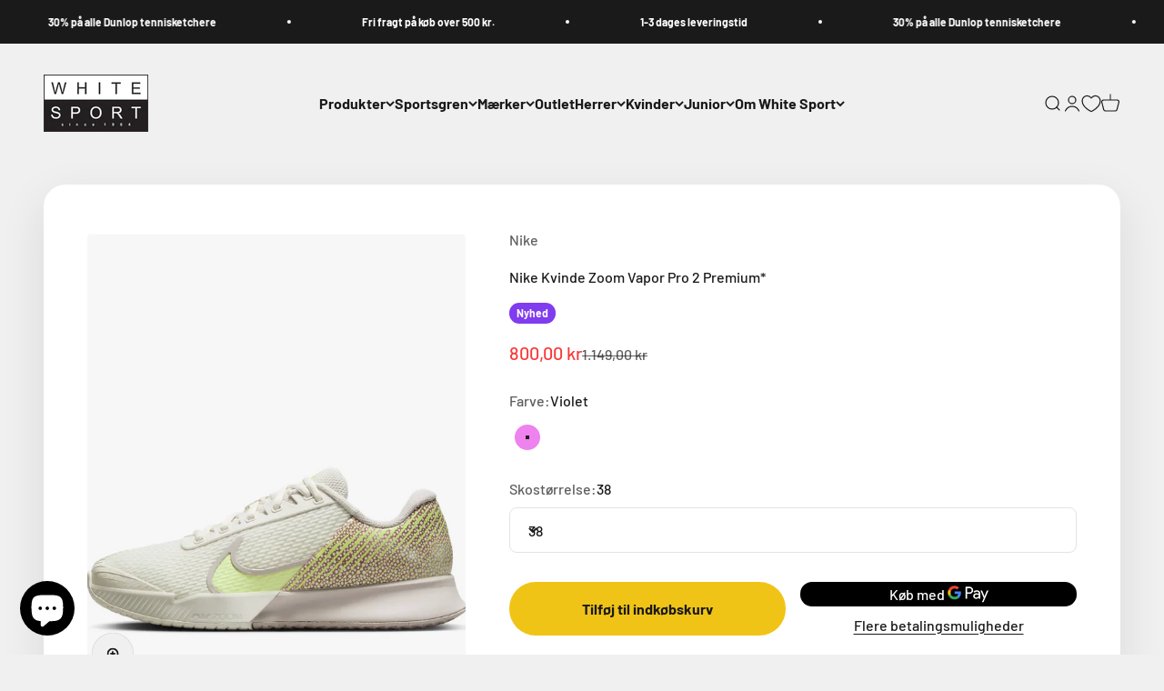

--- FILE ---
content_type: text/html; charset=utf-8
request_url: https://whitesport.dk/products/nike-kvinde-zoom-vapor-pro-2-premium
body_size: 56745
content:
<!doctype html>


<html class="no-js" lang="da" dir="ltr">
  <script id="CookieConsent" src="https://policy.app.cookieinformation.com/uc.js"
    data-culture="DA" type="text/javascript"></script>
  
 
<script>
var cookie_script = document.createElement('script');
cookie_script.setAttribute('src','https://policy.app.cookieinformation.com/uc.js');
cookie_script.setAttribute('data-culture', 'EN');
cookie_script.id = 'CookieConsent';
document.head.appendChild(cookie_script);
 
 

window.addEventListener('CookieInformationConsentGiven', function (event) { if (CookieInformation.getConsentGivenFor('cookie_cat_statistic') && CookieInformation.getConsentGivenFor('cookie_cat_marketing')) {
window.Shopify.customerPrivacy.setTrackingConsent(true, function(e){
 
console.log("Set Tracking Consent", true);
});
}else{
window.Shopify.customerPrivacy.setTrackingConsent(false, function(e){
 
console.log("Set Tracking Consent", false);
});
}
}, false);
 
</script>
  <head>
    <script>
  window.consentmo_gcm_initial_state = "";
  window.consentmo_gcm_state = "0";
  window.consentmo_gcm_security_storage = "strict";
  window.consentmo_gcm_ad_storage = "marketing";
  window.consentmo_gcm_analytics_storage = "analytics";
  window.consentmo_gcm_functionality_storage = "functionality";
  window.consentmo_gcm_personalization_storage = "functionality";
  window.consentmo_gcm_ads_data_redaction = "true";
  window.consentmo_gcm_url_passthrough = "false";
  window.consentmo_gcm_data_layer_name = "dataLayer";
  
  // Google Consent Mode V2 integration script from Consentmo GDPR
  window.isenseRules = {};
  window.isenseRules.gcm = {
      gcmVersion: 2,
      integrationVersion: 3,
      customChanges: false,
      consentUpdated: false,
      initialState: 7,
      isCustomizationEnabled: false,
      adsDataRedaction: true,
      urlPassthrough: false,
      dataLayer: 'dataLayer',
      categories: { ad_personalization: "marketing", ad_storage: "marketing", ad_user_data: "marketing", analytics_storage: "analytics", functionality_storage: "functionality", personalization_storage: "functionality", security_storage: "strict"},
      storage: { ad_personalization: "false", ad_storage: "false", ad_user_data: "false", analytics_storage: "false", functionality_storage: "false", personalization_storage: "false", security_storage: "false", wait_for_update: 2000 }
  };
  if(window.consentmo_gcm_state !== null && window.consentmo_gcm_state !== "" && window.consentmo_gcm_state !== "0") {
    window.isenseRules.gcm.isCustomizationEnabled = true;
    window.isenseRules.gcm.initialState = window.consentmo_gcm_initial_state === null || window.consentmo_gcm_initial_state.trim() === "" ? window.isenseRules.gcm.initialState : window.consentmo_gcm_initial_state;
    window.isenseRules.gcm.categories.ad_storage = window.consentmo_gcm_ad_storage === null || window.consentmo_gcm_ad_storage.trim() === "" ? window.isenseRules.gcm.categories.ad_storage : window.consentmo_gcm_ad_storage;
    window.isenseRules.gcm.categories.ad_user_data = window.consentmo_gcm_ad_storage === null || window.consentmo_gcm_ad_storage.trim() === "" ? window.isenseRules.gcm.categories.ad_user_data : window.consentmo_gcm_ad_storage;
    window.isenseRules.gcm.categories.ad_personalization = window.consentmo_gcm_ad_storage === null || window.consentmo_gcm_ad_storage.trim() === "" ? window.isenseRules.gcm.categories.ad_personalization : window.consentmo_gcm_ad_storage;
    window.isenseRules.gcm.categories.analytics_storage = window.consentmo_gcm_analytics_storage === null || window.consentmo_gcm_analytics_storage.trim() === "" ? window.isenseRules.gcm.categories.analytics_storage : window.consentmo_gcm_analytics_storage;
    window.isenseRules.gcm.categories.functionality_storage = window.consentmo_gcm_functionality_storage === null || window.consentmo_gcm_functionality_storage.trim() === "" ? window.isenseRules.gcm.categories.functionality_storage : window.consentmo_gcm_functionality_storage;
    window.isenseRules.gcm.categories.personalization_storage = window.consentmo_gcm_personalization_storage === null || window.consentmo_gcm_personalization_storage.trim() === "" ? window.isenseRules.gcm.categories.personalization_storage : window.consentmo_gcm_personalization_storage;
    window.isenseRules.gcm.categories.security_storage = window.consentmo_gcm_security_storage === null || window.consentmo_gcm_security_storage.trim() === "" ? window.isenseRules.gcm.categories.security_storage : window.consentmo_gcm_security_storage;
    window.isenseRules.gcm.urlPassthrough = window.consentmo_gcm_url_passthrough === null || window.consentmo_gcm_url_passthrough.trim() === "" ? window.isenseRules.gcm.urlPassthrough : window.consentmo_gcm_url_passthrough;
    window.isenseRules.gcm.adsDataRedaction = window.consentmo_gcm_ads_data_redaction === null || window.consentmo_gcm_ads_data_redaction.trim() === "" ? window.isenseRules.gcm.adsDataRedaction : window.consentmo_gcm_ads_data_redaction;
    window.isenseRules.gcm.dataLayer = window.consentmo_gcm_data_layer_name === null || window.consentmo_gcm_data_layer_name.trim() === "" ? window.isenseRules.gcm.dataLayer : window.consentmo_gcm_data_layer_name;
  }
  window.isenseRules.initializeGcm = function (rules) {
    if(window.isenseRules.gcm.isCustomizationEnabled) {
      rules.initialState = window.isenseRules.gcm.initialState;
      rules.urlPassthrough = window.isenseRules.gcm.urlPassthrough === true || window.isenseRules.gcm.urlPassthrough === 'true';
      rules.adsDataRedaction = window.isenseRules.gcm.adsDataRedaction === true || window.isenseRules.gcm.adsDataRedaction === 'true';
    }
    
    let initialState = parseInt(rules.initialState);
    let marketingBlocked = initialState === 0 || initialState === 2 || initialState === 5 || initialState === 7;
    let analyticsBlocked = initialState === 0 || initialState === 3 || initialState === 6 || initialState === 7;
    let functionalityBlocked = initialState === 4 || initialState === 5 || initialState === 6 || initialState === 7;

    let gdprCache = localStorage.getItem('gdprCache') ? JSON.parse(localStorage.getItem('gdprCache')) : null;
    if (gdprCache && typeof gdprCache.updatedPreferences !== "undefined") {
      let updatedPreferences = gdprCache.updatedPreferences;
      marketingBlocked = parseInt(updatedPreferences.indexOf('marketing')) > -1;
      analyticsBlocked = parseInt(updatedPreferences.indexOf('analytics')) > -1;
      functionalityBlocked = parseInt(updatedPreferences.indexOf('functionality')) > -1;
    }

    Object.entries(rules.categories).forEach(category => {
      if(rules.storage.hasOwnProperty(category[0])) {
        switch(category[1]) {
          case 'strict':
            rules.storage[category[0]] = "granted";
            break;
          case 'marketing':
            rules.storage[category[0]] = marketingBlocked ? "denied" : "granted";
            break;
          case 'analytics':
            rules.storage[category[0]] = analyticsBlocked ? "denied" : "granted";
            break;
          case 'functionality':
            rules.storage[category[0]] = functionalityBlocked ? "denied" : "granted";
            break;
        }
      }
    });
    rules.consentUpdated = true;
    isenseRules.gcm = rules;
  }

  // Google Consent Mode - initialization start
  window.isenseRules.initializeGcm({
    ...window.isenseRules.gcm,
    adsDataRedaction: true,
    urlPassthrough: false,
    initialState: 7
  });

  /*
  * initialState acceptable values:
  * 0 - Set both ad_storage and analytics_storage to denied
  * 1 - Set all categories to granted
  * 2 - Set only ad_storage to denied
  * 3 - Set only analytics_storage to denied
  * 4 - Set only functionality_storage to denied
  * 5 - Set both ad_storage and functionality_storage to denied
  * 6 - Set both analytics_storage and functionality_storage to denied
  * 7 - Set all categories to denied
  */

  window[window.isenseRules.gcm.dataLayer] = window[window.isenseRules.gcm.dataLayer] || [];
  function gtag() { window[window.isenseRules.gcm.dataLayer].push(arguments); }
  gtag("consent", "default", isenseRules.gcm.storage);
  isenseRules.gcm.adsDataRedaction && gtag("set", "ads_data_redaction", isenseRules.gcm.adsDataRedaction);
  isenseRules.gcm.urlPassthrough && gtag("set", "url_passthrough", isenseRules.gcm.urlPassthrough);
</script>
      <meta charset="utf-8">
    <meta name="viewport" content="width=device-width, initial-scale=1.0, height=device-height, minimum-scale=1.0, maximum-scale=1.0">
    <meta name="theme-color" content="#f0f0f0"><meta name="description" content="Til den seje duel eller den maratonkamp, der skal ende i din favør, skal du vælge Vapor Pro 2. Vi har genskabt alle de elementer, du nød i den originale Pro: Designet med lav profil, den fjedrende Zoom Air-stødabsorbering, der hjælper dig med at nå fra baglinje til baglinje, og den velkendte Vapor-komfort, der hjælper "><link rel="preload" href="https://cdn.shopify.com/extensions/acd933a3-6ad0-4939-b399-359f0ca87ae2/1.12.0/assets/pa-styles.css" as="style">
    <link rel="preload" href="https://cdn.shopify.com/s/files/1/0603/7530/2276/t/1/assets/section.header.js" as="script"><meta property="og:type" content="product">
  <meta property="og:title" content="Nike Kvinde Zoom Vapor Pro 2 Premium*">
  <meta property="product:price:amount" content="800,00">
  <meta property="product:price:currency" content="DKK"><meta property="og:image" content="http://whitesport.dk/cdn/shop/files/Designudennavn_50_80ba07c2-526e-4f50-8ac3-f76ac5d8999d.png?v=1707307459&width=2048">
  <meta property="og:image:secure_url" content="https://whitesport.dk/cdn/shop/files/Designudennavn_50_80ba07c2-526e-4f50-8ac3-f76ac5d8999d.png?v=1707307459&width=2048">
  <meta property="og:image:width" content="800">
  <meta property="og:image:height" content="1000"><meta property="og:description" content="Til den seje duel eller den maratonkamp, der skal ende i din favør, skal du vælge Vapor Pro 2. Vi har genskabt alle de elementer, du nød i den originale Pro: Designet med lav profil, den fjedrende Zoom Air-stødabsorbering, der hjælper dig med at nå fra baglinje til baglinje, og den velkendte Vapor-komfort, der hjælper "><meta property="og:url" content="https://whitesport.dk/products/nike-kvinde-zoom-vapor-pro-2-premium">
<meta property="og:site_name" content="Whitesport.com"><script type="text/javascript"> const observer = new MutationObserver(e => { e.forEach(({ addedNodes: e }) => { e.forEach(e => { 1 === e.nodeType && "SCRIPT" === e.tagName && (e.innerHTML.includes("asyncLoad") && (e.innerHTML = e.innerHTML.replace("if(window.attachEvent)", "document.addEventListener('asyncLazyLoad',function(event){asyncLoad();});if(window.attachEvent)").replaceAll(", asyncLoad", ", function(){}")), e.innerHTML.includes("PreviewBarInjector") && (e.innerHTML = e.innerHTML.replace("DOMContentLoaded", "asyncLazyLoad")), (e.className == 'analytics') && (e.type = 'text/lazyload'),(e.src.includes("assets/storefront/features")||e.src.includes("assets/shopify_pay")||e.src.includes("connect.facebook.net"))&&(e.setAttribute("data-src", e.src), e.removeAttribute("src")))})})});observer.observe(document.documentElement,{childList:!0,subtree:!0})</script><script src="//cdn.shopify.com/s/files/1/0603/7530/2276/t/1/assets/section.header.js" type="text/javascript"></script>
 
<meta name="twitter:card" content="summary"><meta name="twitter:title" content="Nike Kvinde Zoom Vapor Pro 2 Premium*">
  <meta name="twitter:description" content="Til den seje duel eller den maratonkamp, der skal ende i din favør, skal du vælge Vapor Pro 2. Vi har genskabt alle de elementer, du nød i den originale Pro: Designet med lav profil, den fjedrende Zoom Air-stødabsorbering, der hjælper dig med at nå fra baglinje til baglinje, og den velkendte Vapor-komfort, der hjælper med at holde dig frisk på barske underlag. Lavt snit til høje hastigheder Det lavere design giver dig en utrolig let fornemmelse på banen ved hurtige bevægelser. Spring ud i det En Zoom Air-enhed i forfoden giver affjedring ved første skridt og hjælper dig med at sikre forhåndsslaget langs baglinjen eller med at nå hen til nettet hurtigt. Den stødabsorberende mellemsål giver støtte uden at tilføje unødvendig vægt. Let, åndbar og slidstærk Det slidstærke, forstærkede mesh hjælper med at holde fødderne kølige og giver ekstra"><meta name="twitter:image" content="https://whitesport.dk/cdn/shop/files/Designudennavn_50_80ba07c2-526e-4f50-8ac3-f76ac5d8999d.png?crop=center&height=1200&v=1707307459&width=1200">
  <meta name="twitter:image:alt" content=""><link rel="stylesheet" data-href="https://obscure-escarpment-2240.herokuapp.com/stylesheets/bcpo-front.css">
  <script type="text/lazyload">var bcpo_product={"id":8993002357080,"title":"Nike Kvinde Zoom Vapor Pro 2 Premium*","handle":"nike-kvinde-zoom-vapor-pro-2-premium","description":"\u003cmeta charset=\"utf-8\"\u003e\n\u003cp data-mce-fragment=\"1\"\u003eTil den seje duel eller den maratonkamp, der skal ende i din favør, skal du vælge Vapor Pro 2. Vi har genskabt alle de elementer, du nød i den originale Pro: Designet med lav profil, den fjedrende Zoom Air-stødabsorbering, der hjælper dig med at nå fra baglinje til baglinje, og den velkendte Vapor-komfort, der hjælper med at holde dig frisk på barske underlag.\u003c\/p\u003e\n\u003cp data-mce-fragment=\"1\"\u003e\u003cb class=\"headline-5\" data-mce-fragment=\"1\"\u003eLavt snit til høje hastigheder\u003c\/b\u003e\u003c\/p\u003e\n\u003cp data-mce-fragment=\"1\"\u003eDet lavere design giver dig en utrolig let fornemmelse på banen ved hurtige bevægelser.\u003c\/p\u003e\n\u003cp data-mce-fragment=\"1\"\u003e\u003cb class=\"headline-5\" data-mce-fragment=\"1\"\u003eSpring ud i det\u003c\/b\u003e\u003c\/p\u003e\n\u003cp data-mce-fragment=\"1\"\u003eEn Zoom Air-enhed i forfoden giver affjedring ved første skridt og hjælper dig med at sikre forhåndsslaget langs baglinjen eller med at nå hen til nettet hurtigt. Den stødabsorberende mellemsål giver støtte uden at tilføje unødvendig vægt.\u003c\/p\u003e\n\u003cp data-mce-fragment=\"1\"\u003e\u003cb class=\"headline-5\" data-mce-fragment=\"1\"\u003eLet, åndbar og slidstærk\u003c\/b\u003e\u003c\/p\u003e\n\u003cp data-mce-fragment=\"1\"\u003eDet slidstærke, forstærkede mesh hjælper med at holde fødderne kølige og giver ekstra støtte.\u003c\/p\u003e\n\u003cp data-mce-fragment=\"1\"\u003e\u003cb class=\"headline-5\" data-mce-fragment=\"1\"\u003eFlere fordele\u003c\/b\u003e\u003c\/p\u003e\n\u003cp data-mce-fragment=\"1\"\u003eEn elastisk indersok smyger sig om foden for en strømpelignende pasform.\u003c\/p\u003e\n\u003cp data-mce-fragment=\"1\"\u003eYdersålen med sildebensmønster anvender et databaseret design til at give greb uden at påvirke din evne til at glide.\u003c\/p\u003e\n\u003cp data-mce-fragment=\"1\"\u003eGummi er fjernet i low-wear-sektioner for at gøre den let.\u003c\/p\u003e\n\u003cp data-mce-fragment=\"1\"\u003eFodrammen i fuld længde på ydersiden af skoen hjælper med at stabilisere foden under hurtige retningsskift.\u003c\/p\u003e","published_at":"2024-02-07T13:06:31+01:00","created_at":"2024-02-07T12:52:25+01:00","vendor":"Nike","type":"Sko","tags":["Dame","Dame Tennissko","Hvid","Indendørssko","Mærker \u0026 Sportsgren","Nike","Nyhed","Outlet","Padel","Padelssko","Sko","tennis","Tennissko","Tilbehør"],"price":80000,"price_min":80000,"price_max":80000,"available":true,"price_varies":false,"compare_at_price":114900,"compare_at_price_min":114900,"compare_at_price_max":114900,"compare_at_price_varies":false,"variants":[{"id":47788144984408,"title":"Violet \/ 37.5","option1":"Violet","option2":"37.5","option3":null,"sku":"FB7054-001-37.5","requires_shipping":true,"taxable":true,"featured_image":null,"available":false,"name":"Nike Kvinde Zoom Vapor Pro 2 Premium* - Violet \/ 37.5","public_title":"Violet \/ 37.5","options":["Violet","37.5"],"price":80000,"weight":0,"compare_at_price":114900,"inventory_management":"shopify","barcode":"0197593612977","requires_selling_plan":false,"selling_plan_allocations":[]},{"id":47788145017176,"title":"Violet \/ 38","option1":"Violet","option2":"38","option3":null,"sku":"FB7054-001-38","requires_shipping":true,"taxable":true,"featured_image":null,"available":true,"name":"Nike Kvinde Zoom Vapor Pro 2 Premium* - Violet \/ 38","public_title":"Violet \/ 38","options":["Violet","38"],"price":80000,"weight":0,"compare_at_price":114900,"inventory_management":"shopify","barcode":"0197593614230","requires_selling_plan":false,"selling_plan_allocations":[]},{"id":47788145049944,"title":"Violet \/ 38.5","option1":"Violet","option2":"38.5","option3":null,"sku":"FB7054-001-38.5","requires_shipping":true,"taxable":true,"featured_image":null,"available":false,"name":"Nike Kvinde Zoom Vapor Pro 2 Premium* - Violet \/ 38.5","public_title":"Violet \/ 38.5","options":["Violet","38.5"],"price":80000,"weight":0,"compare_at_price":114900,"inventory_management":"shopify","barcode":"0197593616692","requires_selling_plan":false,"selling_plan_allocations":[]},{"id":47788145082712,"title":"Violet \/ 39","option1":"Violet","option2":"39","option3":null,"sku":"FB7054-001-39","requires_shipping":true,"taxable":true,"featured_image":null,"available":false,"name":"Nike Kvinde Zoom Vapor Pro 2 Premium* - Violet \/ 39","public_title":"Violet \/ 39","options":["Violet","39"],"price":80000,"weight":0,"compare_at_price":114900,"inventory_management":"shopify","barcode":"0197593616548","requires_selling_plan":false,"selling_plan_allocations":[]},{"id":47788145115480,"title":"Violet \/ 40","option1":"Violet","option2":"40","option3":null,"sku":"FB7054-001-40","requires_shipping":true,"taxable":true,"featured_image":null,"available":false,"name":"Nike Kvinde Zoom Vapor Pro 2 Premium* - Violet \/ 40","public_title":"Violet \/ 40","options":["Violet","40"],"price":80000,"weight":0,"compare_at_price":114900,"inventory_management":"shopify","barcode":"0197593614322","requires_selling_plan":false,"selling_plan_allocations":[]},{"id":47788145148248,"title":"Violet \/ 40.5","option1":"Violet","option2":"40.5","option3":null,"sku":"FB7054-001-40.5","requires_shipping":true,"taxable":true,"featured_image":null,"available":false,"name":"Nike Kvinde Zoom Vapor Pro 2 Premium* - Violet \/ 40.5","public_title":"Violet \/ 40.5","options":["Violet","40.5"],"price":80000,"weight":0,"compare_at_price":114900,"inventory_management":"shopify","barcode":"0197593616296","requires_selling_plan":false,"selling_plan_allocations":[]},{"id":47788145181016,"title":"Violet \/ 41","option1":"Violet","option2":"41","option3":null,"sku":"FB7054-001-41","requires_shipping":true,"taxable":true,"featured_image":null,"available":false,"name":"Nike Kvinde Zoom Vapor Pro 2 Premium* - Violet \/ 41","public_title":"Violet \/ 41","options":["Violet","41"],"price":80000,"weight":0,"compare_at_price":114900,"inventory_management":"shopify","barcode":"0197593616920","requires_selling_plan":false,"selling_plan_allocations":[]},{"id":47788145213784,"title":"Violet \/ 42","option1":"Violet","option2":"42","option3":null,"sku":"FB7054-001-42","requires_shipping":true,"taxable":true,"featured_image":null,"available":true,"name":"Nike Kvinde Zoom Vapor Pro 2 Premium* - Violet \/ 42","public_title":"Violet \/ 42","options":["Violet","42"],"price":80000,"weight":0,"compare_at_price":114900,"inventory_management":"shopify","barcode":"197593614841","requires_selling_plan":false,"selling_plan_allocations":[]}],"images":["\/\/whitesport.dk\/cdn\/shop\/files\/Designudennavn_50_80ba07c2-526e-4f50-8ac3-f76ac5d8999d.png?v=1707307459","\/\/whitesport.dk\/cdn\/shop\/files\/Designudennavn_51_00d2f7cb-de95-49a1-9081-8ddfcb402762.png?v=1707307520","\/\/whitesport.dk\/cdn\/shop\/files\/Designudennavn_52_78628c47-cf0e-4194-8e12-0b22e7cebdb0.png?v=1707307582"],"featured_image":"\/\/whitesport.dk\/cdn\/shop\/files\/Designudennavn_50_80ba07c2-526e-4f50-8ac3-f76ac5d8999d.png?v=1707307459","options":["Farve","Skostørrelse"],"media":[{"alt":null,"id":46460026650968,"position":1,"preview_image":{"aspect_ratio":0.8,"height":1000,"width":800,"src":"\/\/whitesport.dk\/cdn\/shop\/files\/Designudennavn_50_80ba07c2-526e-4f50-8ac3-f76ac5d8999d.png?v=1707307459"},"aspect_ratio":0.8,"height":1000,"media_type":"image","src":"\/\/whitesport.dk\/cdn\/shop\/files\/Designudennavn_50_80ba07c2-526e-4f50-8ac3-f76ac5d8999d.png?v=1707307459","width":800},{"alt":null,"id":46460046606680,"position":2,"preview_image":{"aspect_ratio":0.8,"height":1000,"width":800,"src":"\/\/whitesport.dk\/cdn\/shop\/files\/Designudennavn_51_00d2f7cb-de95-49a1-9081-8ddfcb402762.png?v=1707307520"},"aspect_ratio":0.8,"height":1000,"media_type":"image","src":"\/\/whitesport.dk\/cdn\/shop\/files\/Designudennavn_51_00d2f7cb-de95-49a1-9081-8ddfcb402762.png?v=1707307520","width":800},{"alt":null,"id":46460060205400,"position":3,"preview_image":{"aspect_ratio":0.8,"height":1000,"width":800,"src":"\/\/whitesport.dk\/cdn\/shop\/files\/Designudennavn_52_78628c47-cf0e-4194-8e12-0b22e7cebdb0.png?v=1707307582"},"aspect_ratio":0.8,"height":1000,"media_type":"image","src":"\/\/whitesport.dk\/cdn\/shop\/files\/Designudennavn_52_78628c47-cf0e-4194-8e12-0b22e7cebdb0.png?v=1707307582","width":800}],"requires_selling_plan":false,"selling_plan_groups":[],"content":"\u003cmeta charset=\"utf-8\"\u003e\n\u003cp data-mce-fragment=\"1\"\u003eTil den seje duel eller den maratonkamp, der skal ende i din favør, skal du vælge Vapor Pro 2. Vi har genskabt alle de elementer, du nød i den originale Pro: Designet med lav profil, den fjedrende Zoom Air-stødabsorbering, der hjælper dig med at nå fra baglinje til baglinje, og den velkendte Vapor-komfort, der hjælper med at holde dig frisk på barske underlag.\u003c\/p\u003e\n\u003cp data-mce-fragment=\"1\"\u003e\u003cb class=\"headline-5\" data-mce-fragment=\"1\"\u003eLavt snit til høje hastigheder\u003c\/b\u003e\u003c\/p\u003e\n\u003cp data-mce-fragment=\"1\"\u003eDet lavere design giver dig en utrolig let fornemmelse på banen ved hurtige bevægelser.\u003c\/p\u003e\n\u003cp data-mce-fragment=\"1\"\u003e\u003cb class=\"headline-5\" data-mce-fragment=\"1\"\u003eSpring ud i det\u003c\/b\u003e\u003c\/p\u003e\n\u003cp data-mce-fragment=\"1\"\u003eEn Zoom Air-enhed i forfoden giver affjedring ved første skridt og hjælper dig med at sikre forhåndsslaget langs baglinjen eller med at nå hen til nettet hurtigt. Den stødabsorberende mellemsål giver støtte uden at tilføje unødvendig vægt.\u003c\/p\u003e\n\u003cp data-mce-fragment=\"1\"\u003e\u003cb class=\"headline-5\" data-mce-fragment=\"1\"\u003eLet, åndbar og slidstærk\u003c\/b\u003e\u003c\/p\u003e\n\u003cp data-mce-fragment=\"1\"\u003eDet slidstærke, forstærkede mesh hjælper med at holde fødderne kølige og giver ekstra støtte.\u003c\/p\u003e\n\u003cp data-mce-fragment=\"1\"\u003e\u003cb class=\"headline-5\" data-mce-fragment=\"1\"\u003eFlere fordele\u003c\/b\u003e\u003c\/p\u003e\n\u003cp data-mce-fragment=\"1\"\u003eEn elastisk indersok smyger sig om foden for en strømpelignende pasform.\u003c\/p\u003e\n\u003cp data-mce-fragment=\"1\"\u003eYdersålen med sildebensmønster anvender et databaseret design til at give greb uden at påvirke din evne til at glide.\u003c\/p\u003e\n\u003cp data-mce-fragment=\"1\"\u003eGummi er fjernet i low-wear-sektioner for at gøre den let.\u003c\/p\u003e\n\u003cp data-mce-fragment=\"1\"\u003eFodrammen i fuld længde på ydersiden af skoen hjælper med at stabilisere foden under hurtige retningsskift.\u003c\/p\u003e"};  var bcpo_settings={"fallback":"default","auto_select":"on","load_main_image":"off","replaceImage":"on","border_style":"round","tooltips":"show","sold_out_style":"transparent","theme":"light","jumbo_colors":"medium","jumbo_images":"medium","circle_swatches":"","inventory_style":"amazon","override_ajax":"on","add_price_addons":"off","money_format2":"{{amount_with_comma_separator}} DKK","money_format_without_currency":"{{amount_with_comma_separator}} kr","show_currency":"off","global_auto_image_options":"","global_color_options":"","global_colors":[{"key":"","value":"ecf42f"}],"shop_currency":"DKK"};var inventory_quantity = [];inventory_quantity.push(0);inventory_quantity.push(2);inventory_quantity.push(0);inventory_quantity.push(0);inventory_quantity.push(0);inventory_quantity.push(0);inventory_quantity.push(0);inventory_quantity.push(1);if(bcpo_product) { for (var i = 0; i < bcpo_product.variants.length; i += 1) { bcpo_product.variants[i].inventory_quantity = inventory_quantity[i]; }}window.bcpo = window.bcpo || {}; bcpo.cart = {"note":null,"attributes":{},"original_total_price":0,"total_price":0,"total_discount":0,"total_weight":0.0,"item_count":0,"items":[],"requires_shipping":false,"currency":"DKK","items_subtotal_price":0,"cart_level_discount_applications":[],"checkout_charge_amount":0}; bcpo.ogFormData = FormData; bcpo.money_with_currency_format = "{{amount_with_comma_separator}} DKK";bcpo.money_format = "{{amount_with_comma_separator}} kr";</script>
  
    <title>Nike Kvinde Zoom Vapor Pro 2 Premium*</title>

   
    <link rel="canonical" href="https://whitesport.dk/products/nike-kvinde-zoom-vapor-pro-2-premium"><link rel="shortcut icon" href="//whitesport.dk/cdn/shop/files/White_Sport_fav_icon_5a034928-7cc3-4b58-a09d-7407cec53666.png?v=1618913510&width=96">
      <link rel="apple-touch-icon" href="//whitesport.dk/cdn/shop/files/White_Sport_fav_icon_5a034928-7cc3-4b58-a09d-7407cec53666.png?v=1618913510&width=180"><link rel="preconnect" href="https://cdn.shopify.com">
    <link rel="preconnect" href="https://fonts.shopifycdn.com" crossorigin>
    <link rel="dns-prefetch" href="https://productreviews.shopifycdn.com"><link rel="modulepreload" href="//whitesport.dk/cdn/shop/t/20/assets/vendor.min.js?v=56430842210900357591673899203" as="script">
    <link rel="modulepreload" href="//whitesport.dk/cdn/shop/t/20/assets/theme.js?v=92995223770057564511698078005" as="script">
    <link rel="modulepreload" href="//whitesport.dk/cdn/shop/t/20/assets/sections.js?v=129265449793020899641700333747" as="script"><link rel="preload" href="//whitesport.dk/cdn/fonts/barlow/barlow_n7.691d1d11f150e857dcbc1c10ef03d825bc378d81.woff2" as="font" type="font/woff2" crossorigin><link rel="preload" href="//whitesport.dk/cdn/fonts/barlow/barlow_n5.a193a1990790eba0cc5cca569d23799830e90f07.woff2" as="font" type="font/woff2" crossorigin>
  <script type="application/ld+json">
  {
    "@context": "https://schema.org",
    "@type": "Product",
    "productID": 8993002357080,
    "offers": [{
          "@type": "Offer",
          "name": "Violet \/ 37.5",
          "availability":"https://schema.org/OutOfStock",
          "price": 800.0,
          "priceCurrency": "DKK",
          "priceValidUntil": "2026-02-11","sku": "FB7054-001-37.5","gtin": "0197593612977","url": "https://whitesport.dk/products/nike-kvinde-zoom-vapor-pro-2-premium?variant=47788144984408"
        },
{
          "@type": "Offer",
          "name": "Violet \/ 38",
          "availability":"https://schema.org/InStock",
          "price": 800.0,
          "priceCurrency": "DKK",
          "priceValidUntil": "2026-02-11","sku": "FB7054-001-38","gtin": "0197593614230","url": "https://whitesport.dk/products/nike-kvinde-zoom-vapor-pro-2-premium?variant=47788145017176"
        },
{
          "@type": "Offer",
          "name": "Violet \/ 38.5",
          "availability":"https://schema.org/OutOfStock",
          "price": 800.0,
          "priceCurrency": "DKK",
          "priceValidUntil": "2026-02-11","sku": "FB7054-001-38.5","gtin": "0197593616692","url": "https://whitesport.dk/products/nike-kvinde-zoom-vapor-pro-2-premium?variant=47788145049944"
        },
{
          "@type": "Offer",
          "name": "Violet \/ 39",
          "availability":"https://schema.org/OutOfStock",
          "price": 800.0,
          "priceCurrency": "DKK",
          "priceValidUntil": "2026-02-11","sku": "FB7054-001-39","gtin": "0197593616548","url": "https://whitesport.dk/products/nike-kvinde-zoom-vapor-pro-2-premium?variant=47788145082712"
        },
{
          "@type": "Offer",
          "name": "Violet \/ 40",
          "availability":"https://schema.org/OutOfStock",
          "price": 800.0,
          "priceCurrency": "DKK",
          "priceValidUntil": "2026-02-11","sku": "FB7054-001-40","gtin": "0197593614322","url": "https://whitesport.dk/products/nike-kvinde-zoom-vapor-pro-2-premium?variant=47788145115480"
        },
{
          "@type": "Offer",
          "name": "Violet \/ 40.5",
          "availability":"https://schema.org/OutOfStock",
          "price": 800.0,
          "priceCurrency": "DKK",
          "priceValidUntil": "2026-02-11","sku": "FB7054-001-40.5","gtin": "0197593616296","url": "https://whitesport.dk/products/nike-kvinde-zoom-vapor-pro-2-premium?variant=47788145148248"
        },
{
          "@type": "Offer",
          "name": "Violet \/ 41",
          "availability":"https://schema.org/OutOfStock",
          "price": 800.0,
          "priceCurrency": "DKK",
          "priceValidUntil": "2026-02-11","sku": "FB7054-001-41","gtin": "0197593616920","url": "https://whitesport.dk/products/nike-kvinde-zoom-vapor-pro-2-premium?variant=47788145181016"
        },
{
          "@type": "Offer",
          "name": "Violet \/ 42",
          "availability":"https://schema.org/InStock",
          "price": 800.0,
          "priceCurrency": "DKK",
          "priceValidUntil": "2026-02-11","sku": "FB7054-001-42","gtin": "197593614841","url": "https://whitesport.dk/products/nike-kvinde-zoom-vapor-pro-2-premium?variant=47788145213784"
        }
],"brand": {
      "@type": "Brand",
      "name": "Nike"
    },
    "name": "Nike Kvinde Zoom Vapor Pro 2 Premium*",
    "description": "\nTil den seje duel eller den maratonkamp, der skal ende i din favør, skal du vælge Vapor Pro 2. Vi har genskabt alle de elementer, du nød i den originale Pro: Designet med lav profil, den fjedrende Zoom Air-stødabsorbering, der hjælper dig med at nå fra baglinje til baglinje, og den velkendte Vapor-komfort, der hjælper med at holde dig frisk på barske underlag.\nLavt snit til høje hastigheder\nDet lavere design giver dig en utrolig let fornemmelse på banen ved hurtige bevægelser.\nSpring ud i det\nEn Zoom Air-enhed i forfoden giver affjedring ved første skridt og hjælper dig med at sikre forhåndsslaget langs baglinjen eller med at nå hen til nettet hurtigt. Den stødabsorberende mellemsål giver støtte uden at tilføje unødvendig vægt.\nLet, åndbar og slidstærk\nDet slidstærke, forstærkede mesh hjælper med at holde fødderne kølige og giver ekstra støtte.\nFlere fordele\nEn elastisk indersok smyger sig om foden for en strømpelignende pasform.\nYdersålen med sildebensmønster anvender et databaseret design til at give greb uden at påvirke din evne til at glide.\nGummi er fjernet i low-wear-sektioner for at gøre den let.\nFodrammen i fuld længde på ydersiden af skoen hjælper med at stabilisere foden under hurtige retningsskift.",
    "category": "Sko",
    "url": "https://whitesport.dk/products/nike-kvinde-zoom-vapor-pro-2-premium",
    "sku": "FB7054-001-38","gtin": "0197593614230","weight": {
        "@type": "QuantitativeValue",
        "unitCode": "kg",
        "value": 0.0
      },"image": {
      "@type": "ImageObject",
      "url": "https://whitesport.dk/cdn/shop/files/Designudennavn_50_80ba07c2-526e-4f50-8ac3-f76ac5d8999d.png?v=1707307459&width=1024",
      "image": "https://whitesport.dk/cdn/shop/files/Designudennavn_50_80ba07c2-526e-4f50-8ac3-f76ac5d8999d.png?v=1707307459&width=1024",
      "name": "",
      "width": "1024",
      "height": "1024"
    }
  }
  </script>



  <script type="application/ld+json">
  {
    "@context": "https://schema.org",
    "@type": "BreadcrumbList",
  "itemListElement": [{
      "@type": "ListItem",
      "position": 1,
      "name": "Startside",
      "item": "https://whitesport.dk"
    },{
          "@type": "ListItem",
          "position": 2,
          "name": "Nike Kvinde Zoom Vapor Pro 2 Premium*",
          "item": "https://whitesport.dk/products/nike-kvinde-zoom-vapor-pro-2-premium"
        }]
  }
  </script>

<style>/* Typography (heading) */
  @font-face {
  font-family: Barlow;
  font-weight: 700;
  font-style: normal;
  font-display: fallback;
  src: url("//whitesport.dk/cdn/fonts/barlow/barlow_n7.691d1d11f150e857dcbc1c10ef03d825bc378d81.woff2") format("woff2"),
       url("//whitesport.dk/cdn/fonts/barlow/barlow_n7.4fdbb1cb7da0e2c2f88492243ffa2b4f91924840.woff") format("woff");
}

@font-face {
  font-family: Barlow;
  font-weight: 700;
  font-style: italic;
  font-display: fallback;
  src: url("//whitesport.dk/cdn/fonts/barlow/barlow_i7.50e19d6cc2ba5146fa437a5a7443c76d5d730103.woff2") format("woff2"),
       url("//whitesport.dk/cdn/fonts/barlow/barlow_i7.47e9f98f1b094d912e6fd631cc3fe93d9f40964f.woff") format("woff");
}

/* Typography (body) */
  @font-face {
  font-family: Barlow;
  font-weight: 500;
  font-style: normal;
  font-display: fallback;
  src: url("//whitesport.dk/cdn/fonts/barlow/barlow_n5.a193a1990790eba0cc5cca569d23799830e90f07.woff2") format("woff2"),
       url("//whitesport.dk/cdn/fonts/barlow/barlow_n5.ae31c82169b1dc0715609b8cc6a610b917808358.woff") format("woff");
}

@font-face {
  font-family: Barlow;
  font-weight: 500;
  font-style: italic;
  font-display: fallback;
  src: url("//whitesport.dk/cdn/fonts/barlow/barlow_i5.714d58286997b65cd479af615cfa9bb0a117a573.woff2") format("woff2"),
       url("//whitesport.dk/cdn/fonts/barlow/barlow_i5.0120f77e6447d3b5df4bbec8ad8c2d029d87fb21.woff") format("woff");
}

@font-face {
  font-family: Barlow;
  font-weight: 700;
  font-style: normal;
  font-display: fallback;
  src: url("//whitesport.dk/cdn/fonts/barlow/barlow_n7.691d1d11f150e857dcbc1c10ef03d825bc378d81.woff2") format("woff2"),
       url("//whitesport.dk/cdn/fonts/barlow/barlow_n7.4fdbb1cb7da0e2c2f88492243ffa2b4f91924840.woff") format("woff");
}

@font-face {
  font-family: Barlow;
  font-weight: 700;
  font-style: italic;
  font-display: fallback;
  src: url("//whitesport.dk/cdn/fonts/barlow/barlow_i7.50e19d6cc2ba5146fa437a5a7443c76d5d730103.woff2") format("woff2"),
       url("//whitesport.dk/cdn/fonts/barlow/barlow_i7.47e9f98f1b094d912e6fd631cc3fe93d9f40964f.woff") format("woff");
}

:root {
    /**
     * ---------------------------------------------------------------------
     * SPACING VARIABLES
     *
     * We are using a spacing inspired from frameworks like Tailwind CSS.
     * ---------------------------------------------------------------------
     */
    --spacing-0-5: 0.125rem; /* 2px */
    --spacing-1: 0.25rem; /* 4px */
    --spacing-1-5: 0.375rem; /* 6px */
    --spacing-2: 0.5rem; /* 8px */
    --spacing-2-5: 0.625rem; /* 10px */
    --spacing-3: 0.75rem; /* 12px */
    --spacing-3-5: 0.875rem; /* 14px */
    --spacing-4: 1rem; /* 16px */
    --spacing-4-5: 1.125rem; /* 18px */
    --spacing-5: 1.25rem; /* 20px */
    --spacing-5-5: 1.375rem; /* 22px */
    --spacing-6: 1.5rem; /* 24px */
    --spacing-6-5: 1.625rem; /* 26px */
    --spacing-7: 1.75rem; /* 28px */
    --spacing-7-5: 1.875rem; /* 30px */
    --spacing-8: 2rem; /* 32px */
    --spacing-8-5: 2.125rem; /* 34px */
    --spacing-9: 2.25rem; /* 36px */
    --spacing-9-5: 2.375rem; /* 38px */
    --spacing-10: 2.5rem; /* 40px */
    --spacing-11: 2.75rem; /* 44px */
    --spacing-12: 3rem; /* 48px */
    --spacing-14: 3.5rem; /* 56px */
    --spacing-16: 4rem; /* 64px */
    --spacing-18: 4.5rem; /* 72px */
    --spacing-20: 5rem; /* 80px */
    --spacing-24: 6rem; /* 96px */
    --spacing-28: 7rem; /* 112px */
    --spacing-32: 8rem; /* 128px */
    --spacing-36: 9rem; /* 144px */
    --spacing-40: 10rem; /* 160px */
    --spacing-44: 11rem; /* 176px */
    --spacing-48: 12rem; /* 192px */
    --spacing-52: 13rem; /* 208px */
    --spacing-56: 14rem; /* 224px */
    --spacing-60: 15rem; /* 240px */
    --spacing-64: 16rem; /* 256px */
    --spacing-72: 18rem; /* 288px */
    --spacing-80: 20rem; /* 320px */
    --spacing-96: 24rem; /* 384px */

    /* Container */
    --container-max-width: 1600px;
    --container-narrow-max-width: 1350px;
    --container-gutter: var(--spacing-5);
    --section-outer-spacing-block: var(--spacing-12);
    --section-inner-max-spacing-block: var(--spacing-10);
    --section-inner-spacing-inline: var(--container-gutter);
    --section-stack-spacing-block: var(--spacing-8);

    /* Grid gutter */
    --grid-gutter: var(--spacing-5);

    /* Product list settings */
    --product-list-row-gap: var(--spacing-8);
    --product-list-column-gap: var(--grid-gutter);

    /* Form settings */
    --input-gap: var(--spacing-2);
    --input-height: 2.625rem;
    --input-padding-inline: var(--spacing-4);

    /* Other sizes */
    --sticky-area-height: calc(var(--sticky-announcement-bar-enabled, 0) * var(--announcement-bar-height, 0px) + var(--sticky-header-enabled, 0) * var(--header-height, 0px));

    /* RTL support */
    --transform-logical-flip: 1;
    --transform-origin-start: left;
    --transform-origin-end: right;

    /**
     * ---------------------------------------------------------------------
     * TYPOGRAPHY
     * ---------------------------------------------------------------------
     */

    /* Font properties */
    --heading-font-family: Barlow, sans-serif;
    --heading-font-weight: 700;
    --heading-font-style: normal;
    --heading-text-transform: normal;
    --heading-letter-spacing: -0.02em;
    --text-font-family: Barlow, sans-serif;
    --text-font-weight: 500;
    --text-font-style: normal;
    --text-letter-spacing: 0.0em;

    /* Font sizes */
    --text-h0: 3rem;
    --text-h1: 2.5rem;
    --text-h2: 2rem;
    --text-h3: 1.5rem;
    --text-h4: 1.375rem;
    --text-h5: 1.125rem;
    --text-h6: 1rem;
    --text-xs: 0.6875rem;
    --text-sm: 0.75rem;
    --text-base: 0.875rem;
    --text-lg: 1.125rem;

    /**
     * ---------------------------------------------------------------------
     * COLORS
     * ---------------------------------------------------------------------
     */

    /* Color settings */--accent: 26 26 26;
    --text-primary: 26 26 26;
    --background-primary: 240 240 240;
    --dialog-background: 255 255 255;
    --border-color: var(--text-color, var(--text-primary)) / 0.12;

    /* Button colors */
    --button-background-primary: 26 26 26;
    --button-text-primary: 255 255 255;
    --button-background-secondary: 240 196 23;
    --button-text-secondary: 26 26 26;

    /* Status colors */
    --success-background: 224 244 232;
    --success-text: 0 163 65;
    --warning-background: 255 246 233;
    --warning-text: 255 183 74;
    --error-background: 254 231 231;
    --error-text: 248 58 58;

    /* Product colors */
    --on-sale-text: 248 58 58;
    --on-sale-badge-background: 248 58 58;
    --on-sale-badge-text: 255 255 255;
    --sold-out-badge-background: 0 0 0;
    --sold-out-badge-text: 255 255 255;
    --primary-badge-background: 128 60 238;
    --primary-badge-text: 255 255 255;
    --star-color: 255 183 74;
    --product-card-background: 255 255 255;
    --product-card-text: 26 26 26;

    /* Header colors */
    --header-background: 240 240 240;
    --header-text: 26 26 26;

    /* Footer colors */
    --footer-background: 255 255 255;
    --footer-text: 26 26 26;

    /* Rounded variables (used for border radius) */
    --rounded-xs: 0.25rem;
    --rounded-sm: 0.375rem;
    --rounded: 0.75rem;
    --rounded-lg: 1.5rem;
    --rounded-full: 9999px;

    --rounded-button: 3.75rem;
    --rounded-input: 0.5rem;

    /* Box shadow */
    --shadow-sm: 0 2px 8px rgb(var(--text-primary) / 0.1);
    --shadow: 0 5px 15px rgb(var(--text-primary) / 0.1);
    --shadow-md: 0 5px 30px rgb(var(--text-primary) / 0.1);
    --shadow-block: 0px 18px 50px rgb(var(--text-primary) / 0.1);

    /**
     * ---------------------------------------------------------------------
     * OTHER
     * ---------------------------------------------------------------------
     */

    --cursor-close-svg-url: url(//whitesport.dk/cdn/shop/t/20/assets/cursor-close.svg?v=147174565022153725511673899233);
    --cursor-zoom-in-svg-url: url(//whitesport.dk/cdn/shop/t/20/assets/cursor-zoom-in.svg?v=154953035094101115921673899233);
    --cursor-zoom-out-svg-url: url(//whitesport.dk/cdn/shop/t/20/assets/cursor-zoom-out.svg?v=16155520337305705181673899233);
    --checkmark-svg-url: url(//whitesport.dk/cdn/shop/t/20/assets/checkmark.svg?v=77552481021870063511673899233);
  }

  [dir="rtl"]:root {
    /* RTL support */
    --transform-logical-flip: -1;
    --transform-origin-start: right;
    --transform-origin-end: left;
  }

  @media screen and (min-width: 700px) {
    :root {
      /* Typography (font size) */
      --text-h0: 4rem;
      --text-h1: 3rem;
      --text-h2: 2.5rem;
      --text-h3: 2rem;
      --text-h4: 1.625rem;
      --text-h5: 1.25rem;
      --text-h6: 1.125rem;

      --text-xs: 0.75rem;
      --text-sm: 0.875rem;
      --text-base: 1.0rem;
      --text-lg: 1.25rem;

      /* Spacing */
      --container-gutter: 2rem;
      --section-outer-spacing-block: var(--spacing-16);
      --section-inner-max-spacing-block: var(--spacing-12);
      --section-inner-spacing-inline: var(--spacing-12);
      --section-stack-spacing-block: var(--spacing-12);

      /* Grid gutter */
      --grid-gutter: var(--spacing-6);

      /* Product list settings */
      --product-list-row-gap: var(--spacing-12);

      /* Form settings */
      --input-gap: 1rem;
      --input-height: 3.125rem;
      --input-padding-inline: var(--spacing-5);
    }
  }

  @media screen and (min-width: 1000px) {
    :root {
      /* Spacing settings */
      --container-gutter: var(--spacing-12);
      --section-outer-spacing-block: var(--spacing-18);
      --section-inner-max-spacing-block: var(--spacing-16);
      --section-inner-spacing-inline: var(--spacing-16);
      --section-stack-spacing-block: var(--spacing-12);
    }
  }

  @media screen and (min-width: 1150px) {
    :root {
      /* Spacing settings */
      --container-gutter: var(--spacing-12);
      --section-outer-spacing-block: var(--spacing-20);
      --section-inner-max-spacing-block: var(--spacing-16);
      --section-inner-spacing-inline: var(--spacing-16);
      --section-stack-spacing-block: var(--spacing-12);
    }
  }

  @media screen and (min-width: 1400px) {
    :root {
      /* Typography (font size) */
      --text-h0: 5rem;
      --text-h1: 3.75rem;
      --text-h2: 3rem;
      --text-h3: 2.25rem;
      --text-h4: 2rem;
      --text-h5: 1.5rem;
      --text-h6: 1.25rem;

      --section-outer-spacing-block: var(--spacing-24);
      --section-inner-max-spacing-block: var(--spacing-18);
      --section-inner-spacing-inline: var(--spacing-18);
    }
  }

  @media screen and (min-width: 1600px) {
    :root {
      --section-outer-spacing-block: var(--spacing-24);
      --section-inner-max-spacing-block: var(--spacing-20);
      --section-inner-spacing-inline: var(--spacing-20);
    }
  }

  /**
   * ---------------------------------------------------------------------
   * LIQUID DEPENDANT CSS
   *
   * Our main CSS is Liquid free, but some very specific features depend on
   * theme settings, so we have them here
   * ---------------------------------------------------------------------
   */@media screen and (pointer: fine) {
        .button:not([disabled]):hover, .btn:not([disabled]):hover, .shopify-payment-button__button--unbranded:not([disabled]):hover {
          --button-background-opacity: 0.85;
        }

        .button--subdued:not([disabled]):hover {
          --button-background: var(--text-color) / .05 !important;
        }
      }</style><script> 
  document.documentElement.classList.replace('no-js', 'js');

  // This allows to expose several variables to the global scope, to be used in scripts
  window.themeVariables = {
    settings: {
      showPageTransition: false,
      headingApparition: "split_fade",
      pageType: "product",
      moneyFormat: "{{amount_with_comma_separator}} kr",
      moneyWithCurrencyFormat: "{{amount_with_comma_separator}} DKK",
      currencyCodeEnabled: false,
      cartType: "drawer",
      showDiscount: false,
      discountMode: "percentage"
    },

    strings: {
      accessibilityClose: "Luk",
      accessibilityNext: "Næste",
      accessibilityPrevious: "Forrige",
      addToCartButton: "Tilføj til indkøbskurv",
      soldOutButton: "Udsolgt",
      preOrderButton: "Forudbestil",
      unavailableButton: "Ikke tilgængelig",
      closeGallery: "Luk gallery",
      zoomGallery: "Zoom",
      errorGallery: "Billede kunne ikke indlæses",
      soldOutBadge: "Udsolgt",
      discountBadge: "Spar @@",
      sku: "SKU:",
      searchNoResults: "Ingen resultater blev fundet.",
      addOrderNote: "Tilføj bemærkning til ordre",
      editOrderNote: "Rediger bemærkning til ordre",
      shippingEstimatorNoResults: "Beklager, vi sender ikke til din adresse.",
      shippingEstimatorOneResult: "Der er én leveringspris for din adresse:",
      shippingEstimatorMultipleResults: "Der er flere leveringspriser for din adresse:",
      shippingEstimatorError: "Der opstod en eller flere fejl under hentning af leveringspriser:"
    },

    breakpoints: {
      'sm': 'screen and (min-width: 700px)',
      'md': 'screen and (min-width: 1000px)',
      'lg': 'screen and (min-width: 1150px)',
      'xl': 'screen and (min-width: 1400px)',

      'sm-max': 'screen and (max-width: 699px)',
      'md-max': 'screen and (max-width: 999px)',
      'lg-max': 'screen and (max-width: 1149px)',
      'xl-max': 'screen and (max-width: 1399px)'
    }
  };// For detecting native share
  document.documentElement.classList.add(`native-share--${navigator.share ? 'enabled' : 'disabled'}`);// We save the product ID in local storage to be eventually used for recently viewed section
    try {
      const recentlyViewedProducts = new Set(JSON.parse(localStorage.getItem('theme:recently-viewed-products') || '[]'));

      recentlyViewedProducts.delete(8993002357080); // Delete first to re-move the product
      recentlyViewedProducts.add(8993002357080);

      localStorage.setItem('theme:recently-viewed-products', JSON.stringify(Array.from(recentlyViewedProducts.values()).reverse()));
    } catch (e) {
      // Safari in private mode does not allow setting item, we silently fail
    }</script><script type="module" src="//whitesport.dk/cdn/shop/t/20/assets/vendor.min.js?v=56430842210900357591673899203"></script>
    <script type="module" src="//whitesport.dk/cdn/shop/t/20/assets/theme.js?v=92995223770057564511698078005"></script>
    <script type="module" src="//whitesport.dk/cdn/shop/t/20/assets/sections.js?v=129265449793020899641700333747"></script>

    <script>window.performance && window.performance.mark && window.performance.mark('shopify.content_for_header.start');</script><meta name="google-site-verification" content="oq0O8NykfexlSXSkhWLfmJdgWxfVMv0fNWGezG6gAxU">
<meta id="shopify-digital-wallet" name="shopify-digital-wallet" content="/55988781234/digital_wallets/dialog">
<meta name="shopify-checkout-api-token" content="ab1337df0c7f180c01455dae2efdf14b">
<link rel="alternate" type="application/json+oembed" href="https://whitesport.dk/products/nike-kvinde-zoom-vapor-pro-2-premium.oembed">
<script async="async" src="/checkouts/internal/preloads.js?locale=da-DK"></script>
<script id="apple-pay-shop-capabilities" type="application/json">{"shopId":55988781234,"countryCode":"DK","currencyCode":"DKK","merchantCapabilities":["supports3DS"],"merchantId":"gid:\/\/shopify\/Shop\/55988781234","merchantName":"Whitesport.com","requiredBillingContactFields":["postalAddress","email","phone"],"requiredShippingContactFields":["postalAddress","email","phone"],"shippingType":"shipping","supportedNetworks":["visa","maestro","masterCard","amex"],"total":{"type":"pending","label":"Whitesport.com","amount":"1.00"},"shopifyPaymentsEnabled":true,"supportsSubscriptions":true}</script>
<script id="shopify-features" type="application/json">{"accessToken":"ab1337df0c7f180c01455dae2efdf14b","betas":["rich-media-storefront-analytics"],"domain":"whitesport.dk","predictiveSearch":true,"shopId":55988781234,"locale":"da"}</script>
<script>var Shopify = Shopify || {};
Shopify.shop = "whitesport-dk.myshopify.com";
Shopify.locale = "da";
Shopify.currency = {"active":"DKK","rate":"1.0"};
Shopify.country = "DK";
Shopify.theme = {"name":"Impact","id":136094875875,"schema_name":"Impact","schema_version":"3.1.1","theme_store_id":1190,"role":"main"};
Shopify.theme.handle = "null";
Shopify.theme.style = {"id":null,"handle":null};
Shopify.cdnHost = "whitesport.dk/cdn";
Shopify.routes = Shopify.routes || {};
Shopify.routes.root = "/";</script>
<script type="module">!function(o){(o.Shopify=o.Shopify||{}).modules=!0}(window);</script>
<script>!function(o){function n(){var o=[];function n(){o.push(Array.prototype.slice.apply(arguments))}return n.q=o,n}var t=o.Shopify=o.Shopify||{};t.loadFeatures=n(),t.autoloadFeatures=n()}(window);</script>
<script id="shop-js-analytics" type="application/json">{"pageType":"product"}</script>
<script defer="defer" async type="module" src="//whitesport.dk/cdn/shopifycloud/shop-js/modules/v2/client.init-shop-cart-sync_BWUFHQxD.da.esm.js"></script>
<script defer="defer" async type="module" src="//whitesport.dk/cdn/shopifycloud/shop-js/modules/v2/chunk.common_CxPaeDJ-.esm.js"></script>
<script defer="defer" async type="module" src="//whitesport.dk/cdn/shopifycloud/shop-js/modules/v2/chunk.modal_DY3Xiats.esm.js"></script>
<script type="module">
  await import("//whitesport.dk/cdn/shopifycloud/shop-js/modules/v2/client.init-shop-cart-sync_BWUFHQxD.da.esm.js");
await import("//whitesport.dk/cdn/shopifycloud/shop-js/modules/v2/chunk.common_CxPaeDJ-.esm.js");
await import("//whitesport.dk/cdn/shopifycloud/shop-js/modules/v2/chunk.modal_DY3Xiats.esm.js");

  window.Shopify.SignInWithShop?.initShopCartSync?.({"fedCMEnabled":true,"windoidEnabled":true});

</script>
<script>(function() {
  var isLoaded = false;
  function asyncLoad() {
    if (isLoaded) return;
    isLoaded = true;
    var urls = ["https:\/\/clubwhitesport.com\/whitesportCollections\/assets\/js\/shopify_front.js?shop=whitesport-dk.myshopify.com","https:\/\/tnc-app.herokuapp.com\/get_script\/57c50356e28a11ed8b4ad6ab4b143ca5.js?v=379193\u0026shop=whitesport-dk.myshopify.com","https:\/\/static.klaviyo.com\/onsite\/js\/X94NNS\/klaviyo.js?company_id=X94NNS\u0026shop=whitesport-dk.myshopify.com","\/\/cdn.shopify.com\/proxy\/409771d3f81b407c3645821c5d913f6f57cc03f19670c25cf3c89e4c8978bbe4\/widget.cdn.sprii.io\/sprii-checkout-shopify.js?ver=1729592584887\u0026shop=whitesport-dk.myshopify.com\u0026sp-cache-control=cHVibGljLCBtYXgtYWdlPTkwMA","https:\/\/ext.spinwheelapp.com\/external\/v1\/96f9159e6814e2f1\/spps.js?shop=whitesport-dk.myshopify.com","https:\/\/ecommplugins-scripts.trustpilot.com\/v2.1\/js\/header.min.js?settings=eyJrZXkiOiJuT2d2cE9nOWlRRmVRZnJkIiwicyI6InNrdSJ9\u0026shop=whitesport-dk.myshopify.com","https:\/\/ecommplugins-scripts.trustpilot.com\/v2.1\/js\/success.min.js?settings=eyJrZXkiOiJuT2d2cE9nOWlRRmVRZnJkIiwicyI6InNrdSIsInQiOlsib3JkZXJzL2Z1bGZpbGxlZCJdLCJ2IjoiIiwiYSI6IlNob3BpZnktMjAyMS0wNCJ9\u0026shop=whitesport-dk.myshopify.com","https:\/\/ecommplugins-trustboxsettings.trustpilot.com\/whitesport-dk.myshopify.com.js?settings=1765203538241\u0026shop=whitesport-dk.myshopify.com"];
    for (var i = 0; i < urls.length; i++) {
      var s = document.createElement('script');
      s.type = 'text/javascript';
      s.async = true;
      s.src = urls[i];
      var x = document.getElementsByTagName('script')[0];
      x.parentNode.insertBefore(s, x);
    }
  };
  if(window.attachEvent) {
    window.attachEvent('onload', asyncLoad);
  } else {
    window.addEventListener('load', asyncLoad, false);
  }
})();</script>
<script id="__st">var __st={"a":55988781234,"offset":3600,"reqid":"6c60cd6b-d6a4-4486-a8c3-c6e74f1512d3-1769906617","pageurl":"whitesport.dk\/products\/nike-kvinde-zoom-vapor-pro-2-premium","u":"115c70b1bcd2","p":"product","rtyp":"product","rid":8993002357080};</script>
<script>window.ShopifyPaypalV4VisibilityTracking = true;</script>
<script id="form-persister">!function(){'use strict';const t='contact',e='new_comment',n=[[t,t],['blogs',e],['comments',e],[t,'customer']],o='password',r='form_key',c=['recaptcha-v3-token','g-recaptcha-response','h-captcha-response',o],s=()=>{try{return window.sessionStorage}catch{return}},i='__shopify_v',u=t=>t.elements[r],a=function(){const t=[...n].map((([t,e])=>`form[action*='/${t}']:not([data-nocaptcha='true']) input[name='form_type'][value='${e}']`)).join(',');var e;return e=t,()=>e?[...document.querySelectorAll(e)].map((t=>t.form)):[]}();function m(t){const e=u(t);a().includes(t)&&(!e||!e.value)&&function(t){try{if(!s())return;!function(t){const e=s();if(!e)return;const n=u(t);if(!n)return;const o=n.value;o&&e.removeItem(o)}(t);const e=Array.from(Array(32),(()=>Math.random().toString(36)[2])).join('');!function(t,e){u(t)||t.append(Object.assign(document.createElement('input'),{type:'hidden',name:r})),t.elements[r].value=e}(t,e),function(t,e){const n=s();if(!n)return;const r=[...t.querySelectorAll(`input[type='${o}']`)].map((({name:t})=>t)),u=[...c,...r],a={};for(const[o,c]of new FormData(t).entries())u.includes(o)||(a[o]=c);n.setItem(e,JSON.stringify({[i]:1,action:t.action,data:a}))}(t,e)}catch(e){console.error('failed to persist form',e)}}(t)}const f=t=>{if('true'===t.dataset.persistBound)return;const e=function(t,e){const n=function(t){return'function'==typeof t.submit?t.submit:HTMLFormElement.prototype.submit}(t).bind(t);return function(){let t;return()=>{t||(t=!0,(()=>{try{e(),n()}catch(t){(t=>{console.error('form submit failed',t)})(t)}})(),setTimeout((()=>t=!1),250))}}()}(t,(()=>{m(t)}));!function(t,e){if('function'==typeof t.submit&&'function'==typeof e)try{t.submit=e}catch{}}(t,e),t.addEventListener('submit',(t=>{t.preventDefault(),e()})),t.dataset.persistBound='true'};!function(){function t(t){const e=(t=>{const e=t.target;return e instanceof HTMLFormElement?e:e&&e.form})(t);e&&m(e)}document.addEventListener('submit',t),document.addEventListener('DOMContentLoaded',(()=>{const e=a();for(const t of e)f(t);var n;n=document.body,new window.MutationObserver((t=>{for(const e of t)if('childList'===e.type&&e.addedNodes.length)for(const t of e.addedNodes)1===t.nodeType&&'FORM'===t.tagName&&a().includes(t)&&f(t)})).observe(n,{childList:!0,subtree:!0,attributes:!1}),document.removeEventListener('submit',t)}))}()}();</script>
<script integrity="sha256-4kQ18oKyAcykRKYeNunJcIwy7WH5gtpwJnB7kiuLZ1E=" data-source-attribution="shopify.loadfeatures" defer="defer" src="//whitesport.dk/cdn/shopifycloud/storefront/assets/storefront/load_feature-a0a9edcb.js" crossorigin="anonymous"></script>
<script data-source-attribution="shopify.dynamic_checkout.dynamic.init">var Shopify=Shopify||{};Shopify.PaymentButton=Shopify.PaymentButton||{isStorefrontPortableWallets:!0,init:function(){window.Shopify.PaymentButton.init=function(){};var t=document.createElement("script");t.src="https://whitesport.dk/cdn/shopifycloud/portable-wallets/latest/portable-wallets.da.js",t.type="module",document.head.appendChild(t)}};
</script>
<script data-source-attribution="shopify.dynamic_checkout.buyer_consent">
  function portableWalletsHideBuyerConsent(e){var t=document.getElementById("shopify-buyer-consent"),n=document.getElementById("shopify-subscription-policy-button");t&&n&&(t.classList.add("hidden"),t.setAttribute("aria-hidden","true"),n.removeEventListener("click",e))}function portableWalletsShowBuyerConsent(e){var t=document.getElementById("shopify-buyer-consent"),n=document.getElementById("shopify-subscription-policy-button");t&&n&&(t.classList.remove("hidden"),t.removeAttribute("aria-hidden"),n.addEventListener("click",e))}window.Shopify?.PaymentButton&&(window.Shopify.PaymentButton.hideBuyerConsent=portableWalletsHideBuyerConsent,window.Shopify.PaymentButton.showBuyerConsent=portableWalletsShowBuyerConsent);
</script>
<script>
  function portableWalletsCleanup(e){e&&e.src&&console.error("Failed to load portable wallets script "+e.src);var t=document.querySelectorAll("shopify-accelerated-checkout .shopify-payment-button__skeleton, shopify-accelerated-checkout-cart .wallet-cart-button__skeleton"),e=document.getElementById("shopify-buyer-consent");for(let e=0;e<t.length;e++)t[e].remove();e&&e.remove()}function portableWalletsNotLoadedAsModule(e){e instanceof ErrorEvent&&"string"==typeof e.message&&e.message.includes("import.meta")&&"string"==typeof e.filename&&e.filename.includes("portable-wallets")&&(window.removeEventListener("error",portableWalletsNotLoadedAsModule),window.Shopify.PaymentButton.failedToLoad=e,"loading"===document.readyState?document.addEventListener("DOMContentLoaded",window.Shopify.PaymentButton.init):window.Shopify.PaymentButton.init())}window.addEventListener("error",portableWalletsNotLoadedAsModule);
</script>

<script type="module" src="https://whitesport.dk/cdn/shopifycloud/portable-wallets/latest/portable-wallets.da.js" onError="portableWalletsCleanup(this)" crossorigin="anonymous"></script>
<script nomodule>
  document.addEventListener("DOMContentLoaded", portableWalletsCleanup);
</script>

<link id="shopify-accelerated-checkout-styles" rel="stylesheet" media="screen" href="https://whitesport.dk/cdn/shopifycloud/portable-wallets/latest/accelerated-checkout-backwards-compat.css" crossorigin="anonymous">
<style id="shopify-accelerated-checkout-cart">
        #shopify-buyer-consent {
  margin-top: 1em;
  display: inline-block;
  width: 100%;
}

#shopify-buyer-consent.hidden {
  display: none;
}

#shopify-subscription-policy-button {
  background: none;
  border: none;
  padding: 0;
  text-decoration: underline;
  font-size: inherit;
  cursor: pointer;
}

#shopify-subscription-policy-button::before {
  box-shadow: none;
}

      </style>

<script>window.performance && window.performance.mark && window.performance.mark('shopify.content_for_header.end');</script>
     <script id="vopo-head">(function () {
	if (((document.documentElement.innerHTML.includes('asyncLoad') && !document.documentElement.innerHTML.includes('\\/obscure' + '-escarpment-2240')) || (window.bcpo && bcpo.disabled)) && !window.location.href.match(/[&?]yesbcpo/)) return;
	var script = document.createElement('script');
	var reg = new RegExp('\\\\/\\\\/cdn\\.shopify\\.com\\\\/proxy\\\\/[a-z0-9]+\\\\/obscure-escarpment-2240\\.herokuapp\\.com\\\\/js\\\\/best_custom_product_options\\.js[^"]+');
	var match = reg.exec(document.documentElement.innerHTML);
	script.src = match[0].split('\\').join('').replace('%3f', '?').replace('u0026', '&');
	var vopoHead = document.getElementById('vopo-head'); vopoHead.parentNode.insertBefore(script, vopoHead);
})();
</script><link href="//whitesport.dk/cdn/shop/t/20/assets/theme.css?v=87201913932760390491689333636" rel="stylesheet" type="text/css" media="all" />
<script src="//cdn.shopify.com/s/files/1/0574/0809/4268/t/1/assets/bootstrap-8.0.74.js" type="text/javascript"></script>

    <!-- Ønskeskyen / Heylink tracking -->
      <script src='https://tag.heylink.com/4da67747-c32d-44cd-808c-95a1d7dc37fd/script.js' defer></script>

    <!-- Ønskeknappen -->
      <script type="application/javascript" src="https://storage.googleapis.com/gowish-button-prod/js/gowish-iframe.js" data-use-btn="true"" id="gowish-iframescript" defer></script>
      <link rel="stylesheet" href="https://storage.googleapis.com/gowish-button-prod/css/gowish-iframe.css">

  <!-- BEGIN app block: shopify://apps/consentmo-gdpr/blocks/gdpr_cookie_consent/4fbe573f-a377-4fea-9801-3ee0858cae41 -->


<!-- END app block --><!-- BEGIN app block: shopify://apps/tnc-terms-checkbox/blocks/app-embed/2b45c8fb-5ee2-4392-8a72-b663da1d38ad -->
<script async src="https://app.tncapp.com/get_script/?shop_url=whitesport-dk.myshopify.com"></script>


<!-- END app block --><!-- BEGIN app block: shopify://apps/izyrent/blocks/izyrent/cda4a37a-6d4d-4f3d-b8e5-c19d5c367c6a --><script></script>
<script>
var izyrent_shopify_js = `//whitesport.dk/cdn/shopifycloud/storefront/assets/themes_support/api.jquery-7ab1a3a4.js`;
var izyrent_current_page = `product`;

var izyrent_currency_format = "{{amount_with_comma_separator}} kr";

var izyrent_money_format = `1.000,00 kr`;
</script>


<script>
var izyrentSettings = `{"timezone":{"ianaTimezone":"Europe/Copenhagen","timezoneOffset":"+0100","currencyCode":"DKK"},"timeFormat":["24"],"translate":"auto","redirectCheckout":["auto"],"disabledDatesGlobal":"","couponPrefix":"IZYRENT_","theme":{},"translations":{"da":{"day":"dag","days":"dage","night":"nat","paylater":"Betal senere","paynow":"Betal nu","save":"Gem","select":"Vælg","please":"Vælg dato","addtocart":"Tilføj til kurv","min":"Minimum","max":"Maximum","quantity":"Antal","duration":"Tid","rangesearch":"Start dag","endsearch":"Slut dag","returnday":"Afleveres retur","terms":"Jeg har læst og accepteret betingelserne"}},"showMonths":{"md":"1","lg":"1"},"quantityPosition":"default","deposit":{"id":false,"label":"Depositum","amount":"0"}}`;
if(typeof izyrentSettings === "string"){
  izyrentSettings = izyrentSettings.replace(/=>/g, ":");
  izyrentSettings = JSON.parse(izyrentSettings);
}

var izyrent_product_meta = {product : {id : 8993002357080 ,handle:`nike-kvinde-zoom-vapor-pro-2-premium`,tags:`DameDame TennisskoHvidIndendørsskoMærker & SportsgrenNikeNyhedOutletPadelPadelsskoSkotennisTennisskoTilbehør`,collections: [
      
        { id: 279943970994 },
      
        { id: 610506015064 },
      
        { id: 268755828914 },
      
        { id: 268741083314 },
      
        { id: 268755173554 },
      
        { id: 271357411506 },
      
        { id: 268737216690 },
      
        { id: 268753141938 },
      
        { id: 268727189682 },
      
        { id: 415371952355 },
      
        { id: 268715393202 },
      
        { id: 415372280035 },
      
        { id: 415733743843 },
      
        { id: 414123753699 },
      
        { id: 268727845042 },
      
        { id: 268765135026 },
      
        { id: 414919164131 },
      
        { id: 268727713970 },
      
        { id: 268735447218 },
      
    ], variants : [{id : 47788144984408, price :80000},{id : 47788145017176, price :80000},{id : 47788145049944, price :80000},{id : 47788145082712, price :80000},{id : 47788145115480, price :80000},{id : 47788145148248, price :80000},{id : 47788145181016, price :80000},{id : 47788145213784, price :80000},]}}; 



 
</script>


<style>
.cart-count-bubble,.cart-item .quantity{ display:none;}
.mw-apo-configure-link{ display:none !important;}
.izyloader {
    padding: 10px;
    max-width: 44rem;
    width: 100%;
}
.izyloader > span {
  width: 48px;
  height: 48px;
  border-radius: 50%;
  display: inline-block;
  position: relative;
  border: 10px solid;
  border-color: rgb(0 0 0 / 7%) rgb(0 0 0 / 14%) rgb(0 0 0 / 21%) rgb(0 0 0 / 28%);
  box-sizing: border-box;
  animation: rotation 0.8s linear infinite;
  display: flex;
  margin: auto;
  padding-top: 10px;
}
body.izyloaderhide .izyloader,.cart-item__details .cart-item__discounted-prices{display:none !important;}
@keyframes rotation {
  0% {
    transform: rotate(0deg);
  }
  100% {
    transform: rotate(360deg);
  }
} 
</style>
<script>

 if(izyrentSettings?.theme?.text?.resume) {
     const color = izyrentSettings.theme.text.resume;
 
    const updateOpacity = (rgba, newOpacity) =>
                rgba.replace(
                  /rgba\((\d+),\s*(\d+),\s*(\d+),\s*[\d.]+\)/,
                  `rgba($1, $2, $3, ${newOpacity})`
                );

            
              let css = `.izyloader > span {border-color: ${updateOpacity(
               color,
                0.07
              )} ${updateOpacity(color, 0.14)} ${updateOpacity(
                color,
                0.21
              )} ${updateOpacity(color, 0.28)} !important;}`;

      document.head.insertAdjacentHTML('beforeend', `<style>${css}</style>`);
      
  }

</script>


<script src="https://izyrent.speaz.com/izyrent.js?shop=whitesport-dk.myshopify.com&v=1769785089918" async></script>

<!-- END app block --><link href="https://cdn.shopify.com/extensions/019aa301-88d2-72f9-8593-1bde5544dbb0/propel-appointments-12/assets/pa-styles.css" rel="stylesheet" type="text/css" media="all">
<link href="https://cdn.shopify.com/extensions/019be7a1-4e55-70a8-959d-ea5101b70f67/swish-wishlist-king-219/assets/component-wishlist-button-block.css" rel="stylesheet" type="text/css" media="all">
<script src="https://cdn.shopify.com/extensions/0199a9f1-c4f6-7aac-b503-89501cfc1114/gowish-shopify-app-65/assets/serverside-tracking.js" type="text/javascript" defer="defer"></script>
<script src="https://cdn.shopify.com/extensions/e8878072-2f6b-4e89-8082-94b04320908d/inbox-1254/assets/inbox-chat-loader.js" type="text/javascript" defer="defer"></script>
<script src="https://cdn.shopify.com/extensions/019c0f34-b0c2-78b5-b4b0-899f0a45188a/consentmo-gdpr-616/assets/consentmo_cookie_consent.js" type="text/javascript" defer="defer"></script>
<link href="https://monorail-edge.shopifysvc.com" rel="dns-prefetch">
<script>(function(){if ("sendBeacon" in navigator && "performance" in window) {try {var session_token_from_headers = performance.getEntriesByType('navigation')[0].serverTiming.find(x => x.name == '_s').description;} catch {var session_token_from_headers = undefined;}var session_cookie_matches = document.cookie.match(/_shopify_s=([^;]*)/);var session_token_from_cookie = session_cookie_matches && session_cookie_matches.length === 2 ? session_cookie_matches[1] : "";var session_token = session_token_from_headers || session_token_from_cookie || "";function handle_abandonment_event(e) {var entries = performance.getEntries().filter(function(entry) {return /monorail-edge.shopifysvc.com/.test(entry.name);});if (!window.abandonment_tracked && entries.length === 0) {window.abandonment_tracked = true;var currentMs = Date.now();var navigation_start = performance.timing.navigationStart;var payload = {shop_id: 55988781234,url: window.location.href,navigation_start,duration: currentMs - navigation_start,session_token,page_type: "product"};window.navigator.sendBeacon("https://monorail-edge.shopifysvc.com/v1/produce", JSON.stringify({schema_id: "online_store_buyer_site_abandonment/1.1",payload: payload,metadata: {event_created_at_ms: currentMs,event_sent_at_ms: currentMs}}));}}window.addEventListener('pagehide', handle_abandonment_event);}}());</script>
<script id="web-pixels-manager-setup">(function e(e,d,r,n,o){if(void 0===o&&(o={}),!Boolean(null===(a=null===(i=window.Shopify)||void 0===i?void 0:i.analytics)||void 0===a?void 0:a.replayQueue)){var i,a;window.Shopify=window.Shopify||{};var t=window.Shopify;t.analytics=t.analytics||{};var s=t.analytics;s.replayQueue=[],s.publish=function(e,d,r){return s.replayQueue.push([e,d,r]),!0};try{self.performance.mark("wpm:start")}catch(e){}var l=function(){var e={modern:/Edge?\/(1{2}[4-9]|1[2-9]\d|[2-9]\d{2}|\d{4,})\.\d+(\.\d+|)|Firefox\/(1{2}[4-9]|1[2-9]\d|[2-9]\d{2}|\d{4,})\.\d+(\.\d+|)|Chrom(ium|e)\/(9{2}|\d{3,})\.\d+(\.\d+|)|(Maci|X1{2}).+ Version\/(15\.\d+|(1[6-9]|[2-9]\d|\d{3,})\.\d+)([,.]\d+|)( \(\w+\)|)( Mobile\/\w+|) Safari\/|Chrome.+OPR\/(9{2}|\d{3,})\.\d+\.\d+|(CPU[ +]OS|iPhone[ +]OS|CPU[ +]iPhone|CPU IPhone OS|CPU iPad OS)[ +]+(15[._]\d+|(1[6-9]|[2-9]\d|\d{3,})[._]\d+)([._]\d+|)|Android:?[ /-](13[3-9]|1[4-9]\d|[2-9]\d{2}|\d{4,})(\.\d+|)(\.\d+|)|Android.+Firefox\/(13[5-9]|1[4-9]\d|[2-9]\d{2}|\d{4,})\.\d+(\.\d+|)|Android.+Chrom(ium|e)\/(13[3-9]|1[4-9]\d|[2-9]\d{2}|\d{4,})\.\d+(\.\d+|)|SamsungBrowser\/([2-9]\d|\d{3,})\.\d+/,legacy:/Edge?\/(1[6-9]|[2-9]\d|\d{3,})\.\d+(\.\d+|)|Firefox\/(5[4-9]|[6-9]\d|\d{3,})\.\d+(\.\d+|)|Chrom(ium|e)\/(5[1-9]|[6-9]\d|\d{3,})\.\d+(\.\d+|)([\d.]+$|.*Safari\/(?![\d.]+ Edge\/[\d.]+$))|(Maci|X1{2}).+ Version\/(10\.\d+|(1[1-9]|[2-9]\d|\d{3,})\.\d+)([,.]\d+|)( \(\w+\)|)( Mobile\/\w+|) Safari\/|Chrome.+OPR\/(3[89]|[4-9]\d|\d{3,})\.\d+\.\d+|(CPU[ +]OS|iPhone[ +]OS|CPU[ +]iPhone|CPU IPhone OS|CPU iPad OS)[ +]+(10[._]\d+|(1[1-9]|[2-9]\d|\d{3,})[._]\d+)([._]\d+|)|Android:?[ /-](13[3-9]|1[4-9]\d|[2-9]\d{2}|\d{4,})(\.\d+|)(\.\d+|)|Mobile Safari.+OPR\/([89]\d|\d{3,})\.\d+\.\d+|Android.+Firefox\/(13[5-9]|1[4-9]\d|[2-9]\d{2}|\d{4,})\.\d+(\.\d+|)|Android.+Chrom(ium|e)\/(13[3-9]|1[4-9]\d|[2-9]\d{2}|\d{4,})\.\d+(\.\d+|)|Android.+(UC? ?Browser|UCWEB|U3)[ /]?(15\.([5-9]|\d{2,})|(1[6-9]|[2-9]\d|\d{3,})\.\d+)\.\d+|SamsungBrowser\/(5\.\d+|([6-9]|\d{2,})\.\d+)|Android.+MQ{2}Browser\/(14(\.(9|\d{2,})|)|(1[5-9]|[2-9]\d|\d{3,})(\.\d+|))(\.\d+|)|K[Aa][Ii]OS\/(3\.\d+|([4-9]|\d{2,})\.\d+)(\.\d+|)/},d=e.modern,r=e.legacy,n=navigator.userAgent;return n.match(d)?"modern":n.match(r)?"legacy":"unknown"}(),u="modern"===l?"modern":"legacy",c=(null!=n?n:{modern:"",legacy:""})[u],f=function(e){return[e.baseUrl,"/wpm","/b",e.hashVersion,"modern"===e.buildTarget?"m":"l",".js"].join("")}({baseUrl:d,hashVersion:r,buildTarget:u}),m=function(e){var d=e.version,r=e.bundleTarget,n=e.surface,o=e.pageUrl,i=e.monorailEndpoint;return{emit:function(e){var a=e.status,t=e.errorMsg,s=(new Date).getTime(),l=JSON.stringify({metadata:{event_sent_at_ms:s},events:[{schema_id:"web_pixels_manager_load/3.1",payload:{version:d,bundle_target:r,page_url:o,status:a,surface:n,error_msg:t},metadata:{event_created_at_ms:s}}]});if(!i)return console&&console.warn&&console.warn("[Web Pixels Manager] No Monorail endpoint provided, skipping logging."),!1;try{return self.navigator.sendBeacon.bind(self.navigator)(i,l)}catch(e){}var u=new XMLHttpRequest;try{return u.open("POST",i,!0),u.setRequestHeader("Content-Type","text/plain"),u.send(l),!0}catch(e){return console&&console.warn&&console.warn("[Web Pixels Manager] Got an unhandled error while logging to Monorail."),!1}}}}({version:r,bundleTarget:l,surface:e.surface,pageUrl:self.location.href,monorailEndpoint:e.monorailEndpoint});try{o.browserTarget=l,function(e){var d=e.src,r=e.async,n=void 0===r||r,o=e.onload,i=e.onerror,a=e.sri,t=e.scriptDataAttributes,s=void 0===t?{}:t,l=document.createElement("script"),u=document.querySelector("head"),c=document.querySelector("body");if(l.async=n,l.src=d,a&&(l.integrity=a,l.crossOrigin="anonymous"),s)for(var f in s)if(Object.prototype.hasOwnProperty.call(s,f))try{l.dataset[f]=s[f]}catch(e){}if(o&&l.addEventListener("load",o),i&&l.addEventListener("error",i),u)u.appendChild(l);else{if(!c)throw new Error("Did not find a head or body element to append the script");c.appendChild(l)}}({src:f,async:!0,onload:function(){if(!function(){var e,d;return Boolean(null===(d=null===(e=window.Shopify)||void 0===e?void 0:e.analytics)||void 0===d?void 0:d.initialized)}()){var d=window.webPixelsManager.init(e)||void 0;if(d){var r=window.Shopify.analytics;r.replayQueue.forEach((function(e){var r=e[0],n=e[1],o=e[2];d.publishCustomEvent(r,n,o)})),r.replayQueue=[],r.publish=d.publishCustomEvent,r.visitor=d.visitor,r.initialized=!0}}},onerror:function(){return m.emit({status:"failed",errorMsg:"".concat(f," has failed to load")})},sri:function(e){var d=/^sha384-[A-Za-z0-9+/=]+$/;return"string"==typeof e&&d.test(e)}(c)?c:"",scriptDataAttributes:o}),m.emit({status:"loading"})}catch(e){m.emit({status:"failed",errorMsg:(null==e?void 0:e.message)||"Unknown error"})}}})({shopId: 55988781234,storefrontBaseUrl: "https://whitesport.dk",extensionsBaseUrl: "https://extensions.shopifycdn.com/cdn/shopifycloud/web-pixels-manager",monorailEndpoint: "https://monorail-edge.shopifysvc.com/unstable/produce_batch",surface: "storefront-renderer",enabledBetaFlags: ["2dca8a86"],webPixelsConfigList: [{"id":"2575860056","configuration":"{\"accountID\":\"123\"}","eventPayloadVersion":"v1","runtimeContext":"STRICT","scriptVersion":"61c187d11efbda34e77a71a4f2e562df","type":"APP","apiClientId":124322480129,"privacyPurposes":["ANALYTICS"],"dataSharingAdjustments":{"protectedCustomerApprovalScopes":["read_customer_personal_data"]}},{"id":"975831384","configuration":"{\"config\":\"{\\\"pixel_id\\\":\\\"G-4TF2B1NBTR\\\",\\\"target_country\\\":\\\"DK\\\",\\\"gtag_events\\\":[{\\\"type\\\":\\\"search\\\",\\\"action_label\\\":[\\\"G-4TF2B1NBTR\\\",\\\"AW-10790242125\\\/xqERCKf47fsCEM2OmJko\\\"]},{\\\"type\\\":\\\"begin_checkout\\\",\\\"action_label\\\":[\\\"G-4TF2B1NBTR\\\",\\\"AW-10790242125\\\/UIsiCKT47fsCEM2OmJko\\\"]},{\\\"type\\\":\\\"view_item\\\",\\\"action_label\\\":[\\\"G-4TF2B1NBTR\\\",\\\"AW-10790242125\\\/pK8JCJ747fsCEM2OmJko\\\",\\\"MC-PNZ4GC5F15\\\"]},{\\\"type\\\":\\\"purchase\\\",\\\"action_label\\\":[\\\"G-4TF2B1NBTR\\\",\\\"AW-10790242125\\\/LIAgCJv47fsCEM2OmJko\\\",\\\"MC-PNZ4GC5F15\\\"]},{\\\"type\\\":\\\"page_view\\\",\\\"action_label\\\":[\\\"G-4TF2B1NBTR\\\",\\\"AW-10790242125\\\/YJ9FCJj47fsCEM2OmJko\\\",\\\"MC-PNZ4GC5F15\\\"]},{\\\"type\\\":\\\"add_payment_info\\\",\\\"action_label\\\":[\\\"G-4TF2B1NBTR\\\",\\\"AW-10790242125\\\/K0Q7CKr47fsCEM2OmJko\\\"]},{\\\"type\\\":\\\"add_to_cart\\\",\\\"action_label\\\":[\\\"G-4TF2B1NBTR\\\",\\\"AW-10790242125\\\/eXq1CKH47fsCEM2OmJko\\\"]}],\\\"enable_monitoring_mode\\\":false}\"}","eventPayloadVersion":"v1","runtimeContext":"OPEN","scriptVersion":"b2a88bafab3e21179ed38636efcd8a93","type":"APP","apiClientId":1780363,"privacyPurposes":[],"dataSharingAdjustments":{"protectedCustomerApprovalScopes":["read_customer_address","read_customer_email","read_customer_name","read_customer_personal_data","read_customer_phone"]}},{"id":"327090520","configuration":"{\"pixel_id\":\"569047464161907\",\"pixel_type\":\"facebook_pixel\",\"metaapp_system_user_token\":\"-\"}","eventPayloadVersion":"v1","runtimeContext":"OPEN","scriptVersion":"ca16bc87fe92b6042fbaa3acc2fbdaa6","type":"APP","apiClientId":2329312,"privacyPurposes":["ANALYTICS","MARKETING","SALE_OF_DATA"],"dataSharingAdjustments":{"protectedCustomerApprovalScopes":["read_customer_address","read_customer_email","read_customer_name","read_customer_personal_data","read_customer_phone"]}},{"id":"shopify-app-pixel","configuration":"{}","eventPayloadVersion":"v1","runtimeContext":"STRICT","scriptVersion":"0450","apiClientId":"shopify-pixel","type":"APP","privacyPurposes":["ANALYTICS","MARKETING"]},{"id":"shopify-custom-pixel","eventPayloadVersion":"v1","runtimeContext":"LAX","scriptVersion":"0450","apiClientId":"shopify-pixel","type":"CUSTOM","privacyPurposes":["ANALYTICS","MARKETING"]}],isMerchantRequest: false,initData: {"shop":{"name":"Whitesport.com","paymentSettings":{"currencyCode":"DKK"},"myshopifyDomain":"whitesport-dk.myshopify.com","countryCode":"DK","storefrontUrl":"https:\/\/whitesport.dk"},"customer":null,"cart":null,"checkout":null,"productVariants":[{"price":{"amount":800.0,"currencyCode":"DKK"},"product":{"title":"Nike Kvinde Zoom Vapor Pro 2 Premium*","vendor":"Nike","id":"8993002357080","untranslatedTitle":"Nike Kvinde Zoom Vapor Pro 2 Premium*","url":"\/products\/nike-kvinde-zoom-vapor-pro-2-premium","type":"Sko"},"id":"47788144984408","image":{"src":"\/\/whitesport.dk\/cdn\/shop\/files\/Designudennavn_50_80ba07c2-526e-4f50-8ac3-f76ac5d8999d.png?v=1707307459"},"sku":"FB7054-001-37.5","title":"Violet \/ 37.5","untranslatedTitle":"Violet \/ 37.5"},{"price":{"amount":800.0,"currencyCode":"DKK"},"product":{"title":"Nike Kvinde Zoom Vapor Pro 2 Premium*","vendor":"Nike","id":"8993002357080","untranslatedTitle":"Nike Kvinde Zoom Vapor Pro 2 Premium*","url":"\/products\/nike-kvinde-zoom-vapor-pro-2-premium","type":"Sko"},"id":"47788145017176","image":{"src":"\/\/whitesport.dk\/cdn\/shop\/files\/Designudennavn_50_80ba07c2-526e-4f50-8ac3-f76ac5d8999d.png?v=1707307459"},"sku":"FB7054-001-38","title":"Violet \/ 38","untranslatedTitle":"Violet \/ 38"},{"price":{"amount":800.0,"currencyCode":"DKK"},"product":{"title":"Nike Kvinde Zoom Vapor Pro 2 Premium*","vendor":"Nike","id":"8993002357080","untranslatedTitle":"Nike Kvinde Zoom Vapor Pro 2 Premium*","url":"\/products\/nike-kvinde-zoom-vapor-pro-2-premium","type":"Sko"},"id":"47788145049944","image":{"src":"\/\/whitesport.dk\/cdn\/shop\/files\/Designudennavn_50_80ba07c2-526e-4f50-8ac3-f76ac5d8999d.png?v=1707307459"},"sku":"FB7054-001-38.5","title":"Violet \/ 38.5","untranslatedTitle":"Violet \/ 38.5"},{"price":{"amount":800.0,"currencyCode":"DKK"},"product":{"title":"Nike Kvinde Zoom Vapor Pro 2 Premium*","vendor":"Nike","id":"8993002357080","untranslatedTitle":"Nike Kvinde Zoom Vapor Pro 2 Premium*","url":"\/products\/nike-kvinde-zoom-vapor-pro-2-premium","type":"Sko"},"id":"47788145082712","image":{"src":"\/\/whitesport.dk\/cdn\/shop\/files\/Designudennavn_50_80ba07c2-526e-4f50-8ac3-f76ac5d8999d.png?v=1707307459"},"sku":"FB7054-001-39","title":"Violet \/ 39","untranslatedTitle":"Violet \/ 39"},{"price":{"amount":800.0,"currencyCode":"DKK"},"product":{"title":"Nike Kvinde Zoom Vapor Pro 2 Premium*","vendor":"Nike","id":"8993002357080","untranslatedTitle":"Nike Kvinde Zoom Vapor Pro 2 Premium*","url":"\/products\/nike-kvinde-zoom-vapor-pro-2-premium","type":"Sko"},"id":"47788145115480","image":{"src":"\/\/whitesport.dk\/cdn\/shop\/files\/Designudennavn_50_80ba07c2-526e-4f50-8ac3-f76ac5d8999d.png?v=1707307459"},"sku":"FB7054-001-40","title":"Violet \/ 40","untranslatedTitle":"Violet \/ 40"},{"price":{"amount":800.0,"currencyCode":"DKK"},"product":{"title":"Nike Kvinde Zoom Vapor Pro 2 Premium*","vendor":"Nike","id":"8993002357080","untranslatedTitle":"Nike Kvinde Zoom Vapor Pro 2 Premium*","url":"\/products\/nike-kvinde-zoom-vapor-pro-2-premium","type":"Sko"},"id":"47788145148248","image":{"src":"\/\/whitesport.dk\/cdn\/shop\/files\/Designudennavn_50_80ba07c2-526e-4f50-8ac3-f76ac5d8999d.png?v=1707307459"},"sku":"FB7054-001-40.5","title":"Violet \/ 40.5","untranslatedTitle":"Violet \/ 40.5"},{"price":{"amount":800.0,"currencyCode":"DKK"},"product":{"title":"Nike Kvinde Zoom Vapor Pro 2 Premium*","vendor":"Nike","id":"8993002357080","untranslatedTitle":"Nike Kvinde Zoom Vapor Pro 2 Premium*","url":"\/products\/nike-kvinde-zoom-vapor-pro-2-premium","type":"Sko"},"id":"47788145181016","image":{"src":"\/\/whitesport.dk\/cdn\/shop\/files\/Designudennavn_50_80ba07c2-526e-4f50-8ac3-f76ac5d8999d.png?v=1707307459"},"sku":"FB7054-001-41","title":"Violet \/ 41","untranslatedTitle":"Violet \/ 41"},{"price":{"amount":800.0,"currencyCode":"DKK"},"product":{"title":"Nike Kvinde Zoom Vapor Pro 2 Premium*","vendor":"Nike","id":"8993002357080","untranslatedTitle":"Nike Kvinde Zoom Vapor Pro 2 Premium*","url":"\/products\/nike-kvinde-zoom-vapor-pro-2-premium","type":"Sko"},"id":"47788145213784","image":{"src":"\/\/whitesport.dk\/cdn\/shop\/files\/Designudennavn_50_80ba07c2-526e-4f50-8ac3-f76ac5d8999d.png?v=1707307459"},"sku":"FB7054-001-42","title":"Violet \/ 42","untranslatedTitle":"Violet \/ 42"}],"purchasingCompany":null},},"https://whitesport.dk/cdn","1d2a099fw23dfb22ep557258f5m7a2edbae",{"modern":"","legacy":""},{"shopId":"55988781234","storefrontBaseUrl":"https:\/\/whitesport.dk","extensionBaseUrl":"https:\/\/extensions.shopifycdn.com\/cdn\/shopifycloud\/web-pixels-manager","surface":"storefront-renderer","enabledBetaFlags":"[\"2dca8a86\"]","isMerchantRequest":"false","hashVersion":"1d2a099fw23dfb22ep557258f5m7a2edbae","publish":"custom","events":"[[\"page_viewed\",{}],[\"product_viewed\",{\"productVariant\":{\"price\":{\"amount\":800.0,\"currencyCode\":\"DKK\"},\"product\":{\"title\":\"Nike Kvinde Zoom Vapor Pro 2 Premium*\",\"vendor\":\"Nike\",\"id\":\"8993002357080\",\"untranslatedTitle\":\"Nike Kvinde Zoom Vapor Pro 2 Premium*\",\"url\":\"\/products\/nike-kvinde-zoom-vapor-pro-2-premium\",\"type\":\"Sko\"},\"id\":\"47788145017176\",\"image\":{\"src\":\"\/\/whitesport.dk\/cdn\/shop\/files\/Designudennavn_50_80ba07c2-526e-4f50-8ac3-f76ac5d8999d.png?v=1707307459\"},\"sku\":\"FB7054-001-38\",\"title\":\"Violet \/ 38\",\"untranslatedTitle\":\"Violet \/ 38\"}}]]"});</script><script>
  window.ShopifyAnalytics = window.ShopifyAnalytics || {};
  window.ShopifyAnalytics.meta = window.ShopifyAnalytics.meta || {};
  window.ShopifyAnalytics.meta.currency = 'DKK';
  var meta = {"product":{"id":8993002357080,"gid":"gid:\/\/shopify\/Product\/8993002357080","vendor":"Nike","type":"Sko","handle":"nike-kvinde-zoom-vapor-pro-2-premium","variants":[{"id":47788144984408,"price":80000,"name":"Nike Kvinde Zoom Vapor Pro 2 Premium* - Violet \/ 37.5","public_title":"Violet \/ 37.5","sku":"FB7054-001-37.5"},{"id":47788145017176,"price":80000,"name":"Nike Kvinde Zoom Vapor Pro 2 Premium* - Violet \/ 38","public_title":"Violet \/ 38","sku":"FB7054-001-38"},{"id":47788145049944,"price":80000,"name":"Nike Kvinde Zoom Vapor Pro 2 Premium* - Violet \/ 38.5","public_title":"Violet \/ 38.5","sku":"FB7054-001-38.5"},{"id":47788145082712,"price":80000,"name":"Nike Kvinde Zoom Vapor Pro 2 Premium* - Violet \/ 39","public_title":"Violet \/ 39","sku":"FB7054-001-39"},{"id":47788145115480,"price":80000,"name":"Nike Kvinde Zoom Vapor Pro 2 Premium* - Violet \/ 40","public_title":"Violet \/ 40","sku":"FB7054-001-40"},{"id":47788145148248,"price":80000,"name":"Nike Kvinde Zoom Vapor Pro 2 Premium* - Violet \/ 40.5","public_title":"Violet \/ 40.5","sku":"FB7054-001-40.5"},{"id":47788145181016,"price":80000,"name":"Nike Kvinde Zoom Vapor Pro 2 Premium* - Violet \/ 41","public_title":"Violet \/ 41","sku":"FB7054-001-41"},{"id":47788145213784,"price":80000,"name":"Nike Kvinde Zoom Vapor Pro 2 Premium* - Violet \/ 42","public_title":"Violet \/ 42","sku":"FB7054-001-42"}],"remote":false},"page":{"pageType":"product","resourceType":"product","resourceId":8993002357080,"requestId":"6c60cd6b-d6a4-4486-a8c3-c6e74f1512d3-1769906617"}};
  for (var attr in meta) {
    window.ShopifyAnalytics.meta[attr] = meta[attr];
  }
</script>
<script class="analytics">
  (function () {
    var customDocumentWrite = function(content) {
      var jquery = null;

      if (window.jQuery) {
        jquery = window.jQuery;
      } else if (window.Checkout && window.Checkout.$) {
        jquery = window.Checkout.$;
      }

      if (jquery) {
        jquery('body').append(content);
      }
    };

    var hasLoggedConversion = function(token) {
      if (token) {
        return document.cookie.indexOf('loggedConversion=' + token) !== -1;
      }
      return false;
    }

    var setCookieIfConversion = function(token) {
      if (token) {
        var twoMonthsFromNow = new Date(Date.now());
        twoMonthsFromNow.setMonth(twoMonthsFromNow.getMonth() + 2);

        document.cookie = 'loggedConversion=' + token + '; expires=' + twoMonthsFromNow;
      }
    }

    var trekkie = window.ShopifyAnalytics.lib = window.trekkie = window.trekkie || [];
    if (trekkie.integrations) {
      return;
    }
    trekkie.methods = [
      'identify',
      'page',
      'ready',
      'track',
      'trackForm',
      'trackLink'
    ];
    trekkie.factory = function(method) {
      return function() {
        var args = Array.prototype.slice.call(arguments);
        args.unshift(method);
        trekkie.push(args);
        return trekkie;
      };
    };
    for (var i = 0; i < trekkie.methods.length; i++) {
      var key = trekkie.methods[i];
      trekkie[key] = trekkie.factory(key);
    }
    trekkie.load = function(config) {
      trekkie.config = config || {};
      trekkie.config.initialDocumentCookie = document.cookie;
      var first = document.getElementsByTagName('script')[0];
      var script = document.createElement('script');
      script.type = 'text/javascript';
      script.onerror = function(e) {
        var scriptFallback = document.createElement('script');
        scriptFallback.type = 'text/javascript';
        scriptFallback.onerror = function(error) {
                var Monorail = {
      produce: function produce(monorailDomain, schemaId, payload) {
        var currentMs = new Date().getTime();
        var event = {
          schema_id: schemaId,
          payload: payload,
          metadata: {
            event_created_at_ms: currentMs,
            event_sent_at_ms: currentMs
          }
        };
        return Monorail.sendRequest("https://" + monorailDomain + "/v1/produce", JSON.stringify(event));
      },
      sendRequest: function sendRequest(endpointUrl, payload) {
        // Try the sendBeacon API
        if (window && window.navigator && typeof window.navigator.sendBeacon === 'function' && typeof window.Blob === 'function' && !Monorail.isIos12()) {
          var blobData = new window.Blob([payload], {
            type: 'text/plain'
          });

          if (window.navigator.sendBeacon(endpointUrl, blobData)) {
            return true;
          } // sendBeacon was not successful

        } // XHR beacon

        var xhr = new XMLHttpRequest();

        try {
          xhr.open('POST', endpointUrl);
          xhr.setRequestHeader('Content-Type', 'text/plain');
          xhr.send(payload);
        } catch (e) {
          console.log(e);
        }

        return false;
      },
      isIos12: function isIos12() {
        return window.navigator.userAgent.lastIndexOf('iPhone; CPU iPhone OS 12_') !== -1 || window.navigator.userAgent.lastIndexOf('iPad; CPU OS 12_') !== -1;
      }
    };
    Monorail.produce('monorail-edge.shopifysvc.com',
      'trekkie_storefront_load_errors/1.1',
      {shop_id: 55988781234,
      theme_id: 136094875875,
      app_name: "storefront",
      context_url: window.location.href,
      source_url: "//whitesport.dk/cdn/s/trekkie.storefront.c59ea00e0474b293ae6629561379568a2d7c4bba.min.js"});

        };
        scriptFallback.async = true;
        scriptFallback.src = '//whitesport.dk/cdn/s/trekkie.storefront.c59ea00e0474b293ae6629561379568a2d7c4bba.min.js';
        first.parentNode.insertBefore(scriptFallback, first);
      };
      script.async = true;
      script.src = '//whitesport.dk/cdn/s/trekkie.storefront.c59ea00e0474b293ae6629561379568a2d7c4bba.min.js';
      first.parentNode.insertBefore(script, first);
    };
    trekkie.load(
      {"Trekkie":{"appName":"storefront","development":false,"defaultAttributes":{"shopId":55988781234,"isMerchantRequest":null,"themeId":136094875875,"themeCityHash":"2598964778050120388","contentLanguage":"da","currency":"DKK","eventMetadataId":"52ceb958-2460-46c0-8a24-b14b5ac025f7"},"isServerSideCookieWritingEnabled":true,"monorailRegion":"shop_domain","enabledBetaFlags":["65f19447","b5387b81"]},"Session Attribution":{},"S2S":{"facebookCapiEnabled":true,"source":"trekkie-storefront-renderer","apiClientId":580111}}
    );

    var loaded = false;
    trekkie.ready(function() {
      if (loaded) return;
      loaded = true;

      window.ShopifyAnalytics.lib = window.trekkie;

      var originalDocumentWrite = document.write;
      document.write = customDocumentWrite;
      try { window.ShopifyAnalytics.merchantGoogleAnalytics.call(this); } catch(error) {};
      document.write = originalDocumentWrite;

      window.ShopifyAnalytics.lib.page(null,{"pageType":"product","resourceType":"product","resourceId":8993002357080,"requestId":"6c60cd6b-d6a4-4486-a8c3-c6e74f1512d3-1769906617","shopifyEmitted":true});

      var match = window.location.pathname.match(/checkouts\/(.+)\/(thank_you|post_purchase)/)
      var token = match? match[1]: undefined;
      if (!hasLoggedConversion(token)) {
        setCookieIfConversion(token);
        window.ShopifyAnalytics.lib.track("Viewed Product",{"currency":"DKK","variantId":47788144984408,"productId":8993002357080,"productGid":"gid:\/\/shopify\/Product\/8993002357080","name":"Nike Kvinde Zoom Vapor Pro 2 Premium* - Violet \/ 37.5","price":"800.00","sku":"FB7054-001-37.5","brand":"Nike","variant":"Violet \/ 37.5","category":"Sko","nonInteraction":true,"remote":false},undefined,undefined,{"shopifyEmitted":true});
      window.ShopifyAnalytics.lib.track("monorail:\/\/trekkie_storefront_viewed_product\/1.1",{"currency":"DKK","variantId":47788144984408,"productId":8993002357080,"productGid":"gid:\/\/shopify\/Product\/8993002357080","name":"Nike Kvinde Zoom Vapor Pro 2 Premium* - Violet \/ 37.5","price":"800.00","sku":"FB7054-001-37.5","brand":"Nike","variant":"Violet \/ 37.5","category":"Sko","nonInteraction":true,"remote":false,"referer":"https:\/\/whitesport.dk\/products\/nike-kvinde-zoom-vapor-pro-2-premium"});
      }
    });


        var eventsListenerScript = document.createElement('script');
        eventsListenerScript.async = true;
        eventsListenerScript.src = "//whitesport.dk/cdn/shopifycloud/storefront/assets/shop_events_listener-3da45d37.js";
        document.getElementsByTagName('head')[0].appendChild(eventsListenerScript);

})();</script>
  <script>
  if (!window.ga || (window.ga && typeof window.ga !== 'function')) {
    window.ga = function ga() {
      (window.ga.q = window.ga.q || []).push(arguments);
      if (window.Shopify && window.Shopify.analytics && typeof window.Shopify.analytics.publish === 'function') {
        window.Shopify.analytics.publish("ga_stub_called", {}, {sendTo: "google_osp_migration"});
      }
      console.error("Shopify's Google Analytics stub called with:", Array.from(arguments), "\nSee https://help.shopify.com/manual/promoting-marketing/pixels/pixel-migration#google for more information.");
    };
    if (window.Shopify && window.Shopify.analytics && typeof window.Shopify.analytics.publish === 'function') {
      window.Shopify.analytics.publish("ga_stub_initialized", {}, {sendTo: "google_osp_migration"});
    }
  }
</script>
<script
  defer
  src="https://whitesport.dk/cdn/shopifycloud/perf-kit/shopify-perf-kit-3.1.0.min.js"
  data-application="storefront-renderer"
  data-shop-id="55988781234"
  data-render-region="gcp-us-east1"
  data-page-type="product"
  data-theme-instance-id="136094875875"
  data-theme-name="Impact"
  data-theme-version="3.1.1"
  data-monorail-region="shop_domain"
  data-resource-timing-sampling-rate="10"
  data-shs="true"
  data-shs-beacon="true"
  data-shs-export-with-fetch="true"
  data-shs-logs-sample-rate="1"
  data-shs-beacon-endpoint="https://whitesport.dk/api/collect"
></script>
</head>

  <body class=" zoom-image--enabled"><!-- DRAWER -->
<template id="drawer-default-template">
  <style>
    [hidden] {
      display: none !important;
    }
  </style>

  <button part="outside-close-button" is="close-button" aria-label="Luk"><svg role="presentation" stroke-width="2" focusable="false" width="24" height="24" class="icon icon-close" viewBox="0 0 24 24">
        <path d="M17.658 6.343 6.344 17.657M17.658 17.657 6.344 6.343" stroke="currentColor"></path>
      </svg></button>

  <div part="overlay"></div>

  <div part="content">
    <header part="header">
      <slot name="header"></slot>

      <button part="close-button" is="close-button" aria-label="Luk"><svg role="presentation" stroke-width="2" focusable="false" width="24" height="24" class="icon icon-close" viewBox="0 0 24 24">
        <path d="M17.658 6.343 6.344 17.657M17.658 17.657 6.344 6.343" stroke="currentColor"></path>
      </svg></button>
    </header>

    <div part="body">
      <slot></slot>
    </div>

    <footer part="footer">
      <slot name="footer"></slot>
    </footer>
  </div>
</template>

<!-- POPOVER -->
<template id="popover-default-template">
  <button part="outside-close-button" is="close-button" aria-label="Luk"><svg role="presentation" stroke-width="2" focusable="false" width="24" height="24" class="icon icon-close" viewBox="0 0 24 24">
        <path d="M17.658 6.343 6.344 17.657M17.658 17.657 6.344 6.343" stroke="currentColor"></path>
      </svg></button>

  <div part="overlay"></div>

  <div part="content">
    <header part="title">
      <slot name="title"></slot>
    </header>

    <div part="body">
      <slot></slot>
    </div>
  </div>
</template><a href="#main" class="skip-to-content sr-only">Spring til indhold</a><aside id="shopify-section-announcement-bar" class="shopify-section shopify-section--announcement-bar"><style>
    :root {
      --sticky-announcement-bar-enabled:0;
    }</style><height-observer variable="announcement-bar">
    <div class="announcement-bar bg-custom text-custom"style="--background: 26 26 26; --text-color: 255 255 255;"><marquee-text scrolling-speed="19" class="announcement-bar__scrolling-list"><span class="announcement-bar__item" ><p class="bold text-xs" >Fri fragt på køb over 500 kr.
</p>

              <span class="shape-circle shape--sm"></span><p class="bold text-xs" >1-3 dages leveringstid
</p>

              <span class="shape-circle shape--sm"></span><p class="bold text-xs" ><a href="/collections/dunlop-tennisketchere">30% på alle Dunlop tennisketchere</a></p>

              <span class="shape-circle shape--sm"></span></span><span class="announcement-bar__item" aria-hidden="true"><p class="bold text-xs" >Fri fragt på køb over 500 kr.
</p>

              <span class="shape-circle shape--sm"></span><p class="bold text-xs" >1-3 dages leveringstid
</p>

              <span class="shape-circle shape--sm"></span><p class="bold text-xs" ><a href="/collections/dunlop-tennisketchere">30% på alle Dunlop tennisketchere</a></p>

              <span class="shape-circle shape--sm"></span></span><span class="announcement-bar__item" aria-hidden="true"><p class="bold text-xs" >Fri fragt på køb over 500 kr.
</p>

              <span class="shape-circle shape--sm"></span><p class="bold text-xs" >1-3 dages leveringstid
</p>

              <span class="shape-circle shape--sm"></span><p class="bold text-xs" ><a href="/collections/dunlop-tennisketchere">30% på alle Dunlop tennisketchere</a></p>

              <span class="shape-circle shape--sm"></span></span><span class="announcement-bar__item" aria-hidden="true"><p class="bold text-xs" >Fri fragt på køb over 500 kr.
</p>

              <span class="shape-circle shape--sm"></span><p class="bold text-xs" >1-3 dages leveringstid
</p>

              <span class="shape-circle shape--sm"></span><p class="bold text-xs" ><a href="/collections/dunlop-tennisketchere">30% på alle Dunlop tennisketchere</a></p>

              <span class="shape-circle shape--sm"></span></span><span class="announcement-bar__item" aria-hidden="true"><p class="bold text-xs" >Fri fragt på køb over 500 kr.
</p>

              <span class="shape-circle shape--sm"></span><p class="bold text-xs" >1-3 dages leveringstid
</p>

              <span class="shape-circle shape--sm"></span><p class="bold text-xs" ><a href="/collections/dunlop-tennisketchere">30% på alle Dunlop tennisketchere</a></p>

              <span class="shape-circle shape--sm"></span></span><span class="announcement-bar__item" aria-hidden="true"><p class="bold text-xs" >Fri fragt på køb over 500 kr.
</p>

              <span class="shape-circle shape--sm"></span><p class="bold text-xs" >1-3 dages leveringstid
</p>

              <span class="shape-circle shape--sm"></span><p class="bold text-xs" ><a href="/collections/dunlop-tennisketchere">30% på alle Dunlop tennisketchere</a></p>

              <span class="shape-circle shape--sm"></span></span><span class="announcement-bar__item" aria-hidden="true"><p class="bold text-xs" >Fri fragt på køb over 500 kr.
</p>

              <span class="shape-circle shape--sm"></span><p class="bold text-xs" >1-3 dages leveringstid
</p>

              <span class="shape-circle shape--sm"></span><p class="bold text-xs" ><a href="/collections/dunlop-tennisketchere">30% på alle Dunlop tennisketchere</a></p>

              <span class="shape-circle shape--sm"></span></span><span class="announcement-bar__item" aria-hidden="true"><p class="bold text-xs" >Fri fragt på køb over 500 kr.
</p>

              <span class="shape-circle shape--sm"></span><p class="bold text-xs" >1-3 dages leveringstid
</p>

              <span class="shape-circle shape--sm"></span><p class="bold text-xs" ><a href="/collections/dunlop-tennisketchere">30% på alle Dunlop tennisketchere</a></p>

              <span class="shape-circle shape--sm"></span></span><span class="announcement-bar__item" aria-hidden="true"><p class="bold text-xs" >Fri fragt på køb over 500 kr.
</p>

              <span class="shape-circle shape--sm"></span><p class="bold text-xs" >1-3 dages leveringstid
</p>

              <span class="shape-circle shape--sm"></span><p class="bold text-xs" ><a href="/collections/dunlop-tennisketchere">30% på alle Dunlop tennisketchere</a></p>

              <span class="shape-circle shape--sm"></span></span><span class="announcement-bar__item" aria-hidden="true"><p class="bold text-xs" >Fri fragt på køb over 500 kr.
</p>

              <span class="shape-circle shape--sm"></span><p class="bold text-xs" >1-3 dages leveringstid
</p>

              <span class="shape-circle shape--sm"></span><p class="bold text-xs" ><a href="/collections/dunlop-tennisketchere">30% på alle Dunlop tennisketchere</a></p>

              <span class="shape-circle shape--sm"></span></span></marquee-text></div>
  </height-observer></aside><header id="shopify-section-header" class="shopify-section shopify-section--header"><style>
  :root {
    --sticky-header-enabled:1;
  }

  #shopify-section-header {
    --header-grid-template: "main-nav logo secondary-nav" / minmax(0, 1fr) auto minmax(0, 1fr);
    --header-padding-block: var(--spacing-4-5);
    --header-background-opacity: 1.0;
    --header-background-blur-radius: 0px;
    --header-transparent-text-color: 255 255 255;--header-logo-width: 100px;
      --header-logo-height: 55px;position: sticky;
    top: calc(var(--sticky-announcement-bar-enabled, 0) * var(--announcement-bar-height, 0px));
    z-index: 10;
  }@media screen and (min-width: 700px) {
    #shopify-section-header {--header-logo-width: 115px;
        --header-logo-height: 63px;--header-padding-block: var(--spacing-8-5);
    }
  }@media screen and (min-width: 1150px) {#shopify-section-header {
        --header-grid-template: "logo main-nav secondary-nav" / minmax(0, 1fr) fit-content(70%) minmax(0, 1fr);
      }
    }</style>

<height-observer variable="header">
  <store-header class="header"  sticky>
    <div class="header__wrapper"><div class="header__main-nav">
        <div class="header__icon-list">
          <button type="button" class="tap-area lg:hidden" aria-controls="header-sidebar-menu">
            <span class="sr-only">Åbn navigationsmenu</span><svg role="presentation" stroke-width="1.2" focusable="false" width="22" height="22" class="icon icon-hamburger" viewBox="0 0 22 22">
        <path d="M1 5h20M1 11h20M1 17h20" stroke="currentColor" stroke-linecap="round"></path>
      </svg></button>

          <a href="/search" class="tap-area sm:hidden" aria-controls="search-drawer">
            <span class="sr-only">Åbn søgefunktion</span><svg role="presentation" stroke-width="1.2" focusable="false" width="22" height="22" class="icon icon-search" viewBox="0 0 22 22">
        <circle cx="11" cy="10" r="7" fill="none" stroke="currentColor"></circle>
        <path d="m16 15 3 3" stroke="currentColor" stroke-linecap="round" stroke-linejoin="round"></path>
      </svg></a><nav class="header__link-list justify-center wrap" role="navigation">
              <ul class="contents" role="list">

                  <li><button aria-controls="navigation-drawer-1" aria-expanded="false" class="text-with-icon gap-2.5 bold link-faded-reverse">Produkter<svg role="presentation" focusable="false" width="10" height="7" class="icon icon-chevron-bottom" viewBox="0 0 10 7">
        <path d="m1 1 4 4 4-4" fill="none" stroke="currentColor" stroke-width="2"></path>
      </svg></button>

                          <navigation-drawer class="navigation-drawer drawer lg-max:hidden" id="navigation-drawer-1" open-from="left" mega-menu><div class="panel-list__wrapper">
  <div class="panel">
    <div class="panel__wrapper" style="--panel-wrapper-justify-content: flex-start">
      <div class="panel__scroller v-stack gap-8"><button is="close-button" aria-label="Luk"class="sm-max:hidden"><svg role="presentation" stroke-width="2" focusable="false" width="19" height="19" class="icon icon-close" viewBox="0 0 24 24">
        <path d="M17.658 6.343 6.344 17.657M17.658 17.657 6.344 6.343" stroke="currentColor"></path>
      </svg></button><ul class="v-stack gap-4"><li class="h3 sm:h4"><a href="/collections/alle-produkter" class="group block w-full">
                  <span><span class="reversed-link">Alle produkter</span></span>
                </a></li><li class="h3 sm:h4"><a href="/collections/nyheder" class="group block w-full">
                  <span><span class="reversed-link">Nyheder</span></span>
                </a></li><li class="h3 sm:h4"><button class="text-with-icon w-full group justify-between" aria-expanded="false" data-panel="1-0">
                  <span>Ketcher & Bat</span>
                  <span class="circle-chevron group-hover:colors group-expanded:colors"><svg role="presentation" focusable="false" width="5" height="8" class="icon icon-chevron-right-small reverse-icon" viewBox="0 0 5 8">
        <path d="m.75 7 3-3-3-3" fill="none" stroke="currentColor" stroke-width="1.5"></path>
      </svg></span>
                </button></li><li class="h3 sm:h4"><button class="text-with-icon w-full group justify-between" aria-expanded="false" data-panel="1-1">
                  <span>Tøj</span>
                  <span class="circle-chevron group-hover:colors group-expanded:colors"><svg role="presentation" focusable="false" width="5" height="8" class="icon icon-chevron-right-small reverse-icon" viewBox="0 0 5 8">
        <path d="m.75 7 3-3-3-3" fill="none" stroke="currentColor" stroke-width="1.5"></path>
      </svg></span>
                </button></li><li class="h3 sm:h4"><button class="text-with-icon w-full group justify-between" aria-expanded="false" data-panel="1-2">
                  <span>Sko</span>
                  <span class="circle-chevron group-hover:colors group-expanded:colors"><svg role="presentation" focusable="false" width="5" height="8" class="icon icon-chevron-right-small reverse-icon" viewBox="0 0 5 8">
        <path d="m.75 7 3-3-3-3" fill="none" stroke="currentColor" stroke-width="1.5"></path>
      </svg></span>
                </button></li><li class="h3 sm:h4"><button class="text-with-icon w-full group justify-between" aria-expanded="false" data-panel="1-3">
                  <span>Skadesbehandling</span>
                  <span class="circle-chevron group-hover:colors group-expanded:colors"><svg role="presentation" focusable="false" width="5" height="8" class="icon icon-chevron-right-small reverse-icon" viewBox="0 0 5 8">
        <path d="m.75 7 3-3-3-3" fill="none" stroke="currentColor" stroke-width="1.5"></path>
      </svg></span>
                </button></li><li class="h3 sm:h4"><button class="text-with-icon w-full group justify-between" aria-expanded="false" data-panel="1-4">
                  <span>Tasker</span>
                  <span class="circle-chevron group-hover:colors group-expanded:colors"><svg role="presentation" focusable="false" width="5" height="8" class="icon icon-chevron-right-small reverse-icon" viewBox="0 0 5 8">
        <path d="m.75 7 3-3-3-3" fill="none" stroke="currentColor" stroke-width="1.5"></path>
      </svg></span>
                </button></li><li class="h3 sm:h4"><button class="text-with-icon w-full group justify-between" aria-expanded="false" data-panel="1-5">
                  <span>Bolde</span>
                  <span class="circle-chevron group-hover:colors group-expanded:colors"><svg role="presentation" focusable="false" width="5" height="8" class="icon icon-chevron-right-small reverse-icon" viewBox="0 0 5 8">
        <path d="m.75 7 3-3-3-3" fill="none" stroke="currentColor" stroke-width="1.5"></path>
      </svg></span>
                </button></li><li class="h3 sm:h4"><a href="/collections/messy-weekend" class="group block w-full">
                  <span><span class="reversed-link">Briller</span></span>
                </a></li><li class="h3 sm:h4"><button class="text-with-icon w-full group justify-between" aria-expanded="false" data-panel="1-6">
                  <span>Opstrengning</span>
                  <span class="circle-chevron group-hover:colors group-expanded:colors"><svg role="presentation" focusable="false" width="5" height="8" class="icon icon-chevron-right-small reverse-icon" viewBox="0 0 5 8">
        <path d="m.75 7 3-3-3-3" fill="none" stroke="currentColor" stroke-width="1.5"></path>
      </svg></span>
                </button></li><li class="h3 sm:h4"><a href="/products/gavekort-3" class="group block w-full">
                  <span><span class="reversed-link">Gavekort</span></span>
                </a></li></ul></div> 



<style>
  #navigation-promo-2353bcc1-1674-4261-bbc4-1951ca7dc02f-drawer- {
    --navigation-promo-grid: 
  
    auto / repeat(0, minmax(var(--mega-menu-promo-grid-image-min-width), var(--mega-menu-promo-grid-image-max-width)))

  
;
    --mega-menu-promo-grid-image-max-width: 300px;
    --mega-menu-promo-grid-image-min-width: 172px;
    --promo-heading-font-size: var(--text-h5);
    --content-over-media-row-gap: var(--spacing-3);
    --content-over-media-column-gap: var(--spacing-4);--navigation-promo-gap: var(--spacing-2);
      --panel-wrapper-justify-content: flex-start;}

  @media screen and (min-width:700px) {
    #navigation-promo-2353bcc1-1674-4261-bbc4-1951ca7dc02f-drawer- {--promo-heading-font-size: var(--text-h6);--mega-menu-promo-grid-image-min-width: 192px;
      --content-over-media-row-gap: var(--spacing-4);
      --content-over-media-column-gap: var(--spacing-5);
    }
  }@media screen and (min-width: 1150px) {
      #navigation-promo-2353bcc1-1674-4261-bbc4-1951ca7dc02f-drawer- {
        --promo-heading-font-size: var(--text-h5);
        --content-over-media-row-gap: var(--spacing-5);
        --content-over-media-column-gap: var(--spacing-7);
        --mega-menu-promo-grid-image-min-width: 220px;

        
      }

    }</style><div class="navigation-promo__wrapper  " id="navigation-promo-2353bcc1-1674-4261-bbc4-1951ca7dc02f-drawer-"><div class="navigation-promo navigation-promo--grid scroll-area bleed">
      
    </div></div></div>
  </div><div class="panel gap-8">
      <div class="panel__wrapper" style="--panel-wrapper-justify-content: flex-start" hidden>
                  <ul class="v-stack gap-4">
                    <li class="lg:hidden">
                      <button class="text-with-icon h6 text-subdued" data-panel="0"><svg role="presentation" focusable="false" width="7" height="10" class="icon icon-chevron-left reverse-icon" viewBox="0 0 7 10">
        <path d="M6 1 2 5l4 4" fill="none" stroke="currentColor" stroke-width="2"></path>
      </svg>Ketcher & Bat
                      </button>
                    </li><li class="h3 sm:h5"><a class="group h-stack gap-4" href="/collections/tennisketcher"><img src="//whitesport.dk/cdn/shop/files/Designudennavn_32_97714980-3cec-46f2-8efd-8551b97211dc.png?v=1768984787&amp;width=120" alt="Wilson Ultra 25" srcset="//whitesport.dk/cdn/shop/files/Designudennavn_32_97714980-3cec-46f2-8efd-8551b97211dc.png?v=1768984787&amp;width=120 120w" width="120" height="150" loading="lazy" sizes="60px" class="panel-link__image rounded"><span><span class="reversed-link">Tennisketcher</span></span>
                            </a></li><li class="h3 sm:h5"><a class="group h-stack gap-4" href="/collections/padel-bat"><img src="//whitesport.dk/cdn/shop/files/Unavngivet_800x1000px_13_aed7bcd1-3fcd-4522-b330-5b81373554e5.png?v=1769510981&amp;width=120" alt="Wilson Bela V3" srcset="//whitesport.dk/cdn/shop/files/Unavngivet_800x1000px_13_aed7bcd1-3fcd-4522-b330-5b81373554e5.png?v=1769510981&amp;width=120 120w" width="120" height="150" loading="lazy" sizes="60px" class="panel-link__image rounded"><span><span class="reversed-link">Padelbat</span></span>
                            </a></li><li class="h3 sm:h5"><a class="group h-stack gap-4" href="/collections/badmintonketcher"><img src="//whitesport.dk/cdn/shop/files/1_cfa13d99-2186-4a44-81d1-936fd0a15049.png?v=1693349094&amp;width=120" alt="Babolat Satelite Lite" srcset="//whitesport.dk/cdn/shop/files/1_cfa13d99-2186-4a44-81d1-936fd0a15049.png?v=1693349094&amp;width=120 120w" width="120" height="150" loading="lazy" sizes="60px" class="panel-link__image rounded"><span><span class="reversed-link">Badmintonketcher</span></span>
                            </a></li><li class="h3 sm:h5"><a class="group h-stack gap-4" href="/collections/squashketcher"><img src="//whitesport.dk/cdn/shop/files/Designudennavn_91.png?v=1699367390&amp;width=120" alt="Dunlop Blackstorm Graphite 2023" srcset="//whitesport.dk/cdn/shop/files/Designudennavn_91.png?v=1699367390&amp;width=120 120w" width="120" height="120" loading="lazy" sizes="60px" class="panel-link__image rounded"><span><span class="reversed-link">Squashketcher</span></span>
                            </a></li><li class="h3 sm:h5"><a class="group h-stack gap-4" href="/collections/bordtennis"><img src="//whitesport.dk/cdn/shop/products/DF174055_1002_Table-Tennis-Ball_100.jpg?v=1678281408&amp;width=120" alt="Double Fish 40+3-Stars Bordtennisbold" srcset="//whitesport.dk/cdn/shop/products/DF174055_1002_Table-Tennis-Ball_100.jpg?v=1678281408&amp;width=120 120w" width="120" height="150" loading="lazy" sizes="60px" class="panel-link__image rounded"><span><span class="reversed-link">Bordtennisbat</span></span>
                            </a></li><li class="h3 sm:h5"><a class="group h-stack gap-4" href="/collections/pickleball"><img src="//whitesport.dk/cdn/shop/files/Designudennavn_25_cedb6c7b-2202-4b98-9200-c93665ea2020.png?v=1730279722&amp;width=120" alt="Wilson Fierce Team" srcset="//whitesport.dk/cdn/shop/files/Designudennavn_25_cedb6c7b-2202-4b98-9200-c93665ea2020.png?v=1730279722&amp;width=120 120w" width="120" height="150" loading="lazy" sizes="60px" class="panel-link__image rounded"><span><span class="reversed-link">Pickleballbat</span></span>
                            </a></li></ul></div><div class="panel__wrapper" style="--panel-wrapper-justify-content: flex-start" hidden>
                  <ul class="v-stack gap-4">
                    <li class="lg:hidden">
                      <button class="text-with-icon h6 text-subdued" data-panel="0"><svg role="presentation" focusable="false" width="7" height="10" class="icon icon-chevron-left reverse-icon" viewBox="0 0 7 10">
        <path d="M6 1 2 5l4 4" fill="none" stroke="currentColor" stroke-width="2"></path>
      </svg>Tøj
                      </button>
                    </li><li class="h3 sm:h5"><a class="group h-stack gap-4" href="/collections/toj"><img src="//whitesport.dk/cdn/shop/products/Designudennavn_ee00d968-04a7-421a-aab1-b4d69ae533ad.png?v=1679991765&amp;width=120" alt="Lacoste Herre Sweatshirt M/Lynlås" srcset="//whitesport.dk/cdn/shop/products/Designudennavn_ee00d968-04a7-421a-aab1-b4d69ae533ad.png?v=1679991765&amp;width=120 120w" width="120" height="150" loading="lazy" sizes="60px" class="panel-link__image rounded"><span><span class="reversed-link">Alt tøj</span></span>
                            </a></li><li class="h3 sm:h5"><a class="group h-stack gap-4" href="/collections/overdele"><img src="//whitesport.dk/cdn/shop/products/Designudennavn_29ceca3c-8ba8-4db4-bb99-d5a0c0153bb0.png?v=1680250356&amp;width=120" alt="Lacoste Herre Sweatshirt M/Lynlås" srcset="//whitesport.dk/cdn/shop/products/Designudennavn_29ceca3c-8ba8-4db4-bb99-d5a0c0153bb0.png?v=1680250356&amp;width=120 120w" width="120" height="150" loading="lazy" sizes="60px" class="panel-link__image rounded"><span><span class="reversed-link">Overdele</span></span>
                            </a></li><li class="h3 sm:h5"><a class="group h-stack gap-4" href="/collections/underdele"><img src="//whitesport.dk/cdn/shop/files/4-10.png?v=1682377818&amp;width=120" alt="Lacoste Kvinde Nederdel" srcset="//whitesport.dk/cdn/shop/files/4-10.png?v=1682377818&amp;width=120 120w" width="120" height="150" loading="lazy" sizes="60px" class="panel-link__image rounded"><span><span class="reversed-link">Underdele</span></span>
                            </a></li><li class="h3 sm:h5"><a class="group h-stack gap-4" href="/collections/caps"><img src="//whitesport.dk/cdn/shop/files/Designudennavn_28_7636178f-8d0e-4af2-877e-e982ac7d5470.png?v=1768228532&amp;width=120" alt="Nike Heritage86 Junior Cap*" srcset="//whitesport.dk/cdn/shop/files/Designudennavn_28_7636178f-8d0e-4af2-877e-e982ac7d5470.png?v=1768228532&amp;width=120 120w" width="120" height="150" loading="lazy" sizes="60px" class="panel-link__image rounded"><span><span class="reversed-link">Caps</span></span>
                            </a></li><li class="h3 sm:h5"><a class="group h-stack gap-4" href="/collections/junior-toj"><img src="//whitesport.dk/cdn/shop/products/Designudennavn_4_13c0db3d-6b0a-4e51-88f0-e236d0391ab2.png?v=1679992421&amp;width=120" alt="Lacoste Drenge T-shirt" srcset="//whitesport.dk/cdn/shop/products/Designudennavn_4_13c0db3d-6b0a-4e51-88f0-e236d0391ab2.png?v=1679992421&amp;width=120 120w" width="120" height="150" loading="lazy" sizes="60px" class="panel-link__image rounded"><span><span class="reversed-link">Junior</span></span>
                            </a></li><li class="h3 sm:h5"><a class="group h-stack gap-4" href="/collections/lacoste-fashion"><img src="//whitesport.dk/cdn/shop/files/Designudennavn_27_1e38ea44-d9f8-486c-8810-acc1cbd53480.png?v=1701702841&amp;width=120" alt="Lacoste Dame Piqué Tennis Polo" srcset="//whitesport.dk/cdn/shop/files/Designudennavn_27_1e38ea44-d9f8-486c-8810-acc1cbd53480.png?v=1701702841&amp;width=120 120w" width="120" height="150" loading="lazy" sizes="60px" class="panel-link__image rounded"><span><span class="reversed-link">Fashion</span></span>
                            </a></li></ul></div><div class="panel__wrapper" style="--panel-wrapper-justify-content: flex-start" hidden>
                  <ul class="v-stack gap-4">
                    <li class="lg:hidden">
                      <button class="text-with-icon h6 text-subdued" data-panel="0"><svg role="presentation" focusable="false" width="7" height="10" class="icon icon-chevron-left reverse-icon" viewBox="0 0 7 10">
        <path d="M6 1 2 5l4 4" fill="none" stroke="currentColor" stroke-width="2"></path>
      </svg>Sko
                      </button>
                    </li><li class="h3 sm:h5"><a class="group h-stack gap-4" href="/collections/sko"><img src="//whitesport.dk/cdn/shop/products/Designudennavn-6_b334c090-fbac-4857-a047-097e2aa49c12.png?v=1681849306&amp;width=120" alt="Nike Herre Zoom Vapor Pro 2" srcset="//whitesport.dk/cdn/shop/products/Designudennavn-6_b334c090-fbac-4857-a047-097e2aa49c12.png?v=1681849306&amp;width=120 120w" width="120" height="150" loading="lazy" sizes="60px" class="panel-link__image rounded"><span><span class="reversed-link">Alle sko</span></span>
                            </a></li><li class="h3 sm:h5"><a class="group h-stack gap-4" href="/collections/tennissko"><img src="//whitesport.dk/cdn/shop/files/Wilson_intrigue_touir_800_x_1000_px.png?v=1768820399&amp;width=120" alt="Wilson Dame Intrigue Tour" srcset="//whitesport.dk/cdn/shop/files/Wilson_intrigue_touir_800_x_1000_px.png?v=1768820399&amp;width=120 120w" width="120" height="150" loading="lazy" sizes="60px" class="panel-link__image rounded"><span><span class="reversed-link">Tennissko</span></span>
                            </a></li><li class="h3 sm:h5"><a class="group h-stack gap-4" href="/collections/padel-sko"><img src="//whitesport.dk/cdn/shop/products/imagen-1-25746-fdcd30ff-26654-NORMAL.jpg?v=1670286442&amp;width=120" alt="Adidas Barricade M Clay" srcset="//whitesport.dk/cdn/shop/products/imagen-1-25746-fdcd30ff-26654-NORMAL.jpg?v=1670286442&amp;width=120 120w" width="120" height="150" loading="lazy" sizes="60px" class="panel-link__image rounded"><span><span class="reversed-link">Padelsko</span></span>
                            </a></li><li class="h3 sm:h5"><a class="group h-stack gap-4" href="/collections/lobesko"><img src="//whitesport.dk/cdn/shop/products/BB908747.jpg?v=1641822237&amp;width=120" alt="Nike Herre Winflo 8" srcset="//whitesport.dk/cdn/shop/products/BB908747.jpg?v=1641822237&amp;width=120 120w" width="120" height="150" loading="lazy" sizes="60px" class="panel-link__image rounded"><span><span class="reversed-link">Løbesko</span></span>
                            </a></li><li class="h3 sm:h5"><a class="group h-stack gap-4" href="/collections/fritidssko"><img src="//whitesport.dk/cdn/shop/products/1_49ee456c-ee41-4043-86fa-89ab6ecfd9be.png?v=1678482252&amp;width=120" alt="Nike Free Junior Sko Grå med velcro" srcset="//whitesport.dk/cdn/shop/products/1_49ee456c-ee41-4043-86fa-89ab6ecfd9be.png?v=1678482252&amp;width=120 120w" width="120" height="150" loading="lazy" sizes="60px" class="panel-link__image rounded"><span><span class="reversed-link">Fritidssko</span></span>
                            </a></li><li class="h3 sm:h5"><a class="group h-stack gap-4" href="/collections/junior-sko"><img src="//whitesport.dk/cdn/shop/files/Designudennavn-2025-02-20T190653.559.png?v=1740074822&amp;width=120" alt="Asics Gel-Resolution X GS CLAY" srcset="//whitesport.dk/cdn/shop/files/Designudennavn-2025-02-20T190653.559.png?v=1740074822&amp;width=120 120w" width="120" height="120" loading="lazy" sizes="60px" class="panel-link__image rounded"><span><span class="reversed-link">Junior sko</span></span>
                            </a></li><li class="h3 sm:h5"><a class="group h-stack gap-4" href="/collections/sneakers"><img src="//whitesport.dk/cdn/shop/files/1_396dd691-c9dc-47e0-b9b7-32b93bfd1212.png?v=1683938635&amp;width=120" alt="The Roger Advantage Kvinde" srcset="//whitesport.dk/cdn/shop/files/1_396dd691-c9dc-47e0-b9b7-32b93bfd1212.png?v=1683938635&amp;width=120 120w" width="120" height="150" loading="lazy" sizes="60px" class="panel-link__image rounded"><span><span class="reversed-link">Sneakers</span></span>
                            </a></li></ul></div><div class="panel__wrapper" style="--panel-wrapper-justify-content: flex-start" hidden>
                  <ul class="v-stack gap-4">
                    <li class="lg:hidden">
                      <button class="text-with-icon h6 text-subdued" data-panel="0"><svg role="presentation" focusable="false" width="7" height="10" class="icon icon-chevron-left reverse-icon" viewBox="0 0 7 10">
        <path d="M6 1 2 5l4 4" fill="none" stroke="currentColor" stroke-width="2"></path>
      </svg>Skadesbehandling
                      </button>
                    </li><li class="h3 sm:h5"><a class="group h-stack gap-4" href="/collections/skadesbehandling"><img src="//whitesport.dk/cdn/shop/products/1_e027edc7-ee36-41b3-bc4c-a96e5ffb0417.png?v=1678802764&amp;width=120" alt="Select Håndled Support" srcset="//whitesport.dk/cdn/shop/products/1_e027edc7-ee36-41b3-bc4c-a96e5ffb0417.png?v=1678802764&amp;width=120 120w" width="120" height="150" loading="lazy" sizes="60px" class="panel-link__image rounded"><span><span class="reversed-link">Alt skadesbehandling</span></span>
                            </a></li><li class="h3 sm:h5"><a class="group h-stack gap-4" href="/collections/supportbind"><img src="//whitesport.dk/cdn/shop/products/1_459705a3-a508-41a5-aec6-1bcae72152b1.png?v=1678798438&amp;width=120" alt="Tennis Elbow Support" srcset="//whitesport.dk/cdn/shop/products/1_459705a3-a508-41a5-aec6-1bcae72152b1.png?v=1678798438&amp;width=120 120w" width="120" height="150" loading="lazy" sizes="60px" class="panel-link__image rounded"><span><span class="reversed-link">Support & Bind</span></span>
                            </a></li><li class="h3 sm:h5"><a class="group h-stack gap-4" href="/collections/tape"><img src="//whitesport.dk/cdn/shop/products/2_0701642b-4074-42af-9013-4c0143048080.png?v=1678800874&amp;width=120" alt="Select Pro Strap Sportstape (2,5cm/10m)" srcset="//whitesport.dk/cdn/shop/products/2_0701642b-4074-42af-9013-4c0143048080.png?v=1678800874&amp;width=120 120w" width="120" height="150" loading="lazy" sizes="60px" class="panel-link__image rounded"><span><span class="reversed-link">Tape</span></span>
                            </a></li><li class="h3 sm:h5"><a class="group h-stack gap-4" href="/collections/isposer"><img src="//whitesport.dk/cdn/shop/products/1_a918ca1b-541c-4b42-859d-ae559dfc316c.png?v=1678803019&amp;width=120" alt="Select Procare Hot Pack / Cold Pack" srcset="//whitesport.dk/cdn/shop/products/1_a918ca1b-541c-4b42-859d-ae559dfc316c.png?v=1678803019&amp;width=120 120w" width="120" height="150" loading="lazy" sizes="60px" class="panel-link__image rounded"><span><span class="reversed-link">Isposer</span></span>
                            </a></li><li class="h3 sm:h5"><a class="group h-stack gap-4" href="/collections/indlaegssale"><img src="//whitesport.dk/cdn/shop/products/Produktbilleder_25.png?v=1678802214&amp;width=120" alt="Select Profcare Heel Cup" srcset="//whitesport.dk/cdn/shop/products/Produktbilleder_25.png?v=1678802214&amp;width=120 120w" width="120" height="150" loading="lazy" sizes="60px" class="panel-link__image rounded"><span><span class="reversed-link">Indlægssåle</span></span>
                            </a></li></ul></div><div class="panel__wrapper" style="--panel-wrapper-justify-content: flex-start" hidden>
                  <ul class="v-stack gap-4">
                    <li class="lg:hidden">
                      <button class="text-with-icon h6 text-subdued" data-panel="0"><svg role="presentation" focusable="false" width="7" height="10" class="icon icon-chevron-left reverse-icon" viewBox="0 0 7 10">
        <path d="M6 1 2 5l4 4" fill="none" stroke="currentColor" stroke-width="2"></path>
      </svg>Tasker
                      </button>
                    </li><li class="h3 sm:h5"><a class="group h-stack gap-4" href="/collections/tasker"><img src="//whitesport.dk/cdn/shop/files/1_7820213e-7760-4ac5-b663-f7e8f7bd976c.png?v=1686499553&amp;width=120" alt="Lacoste Unisex The Blend Monogram Print Cross Bælte Taske" srcset="//whitesport.dk/cdn/shop/files/1_7820213e-7760-4ac5-b663-f7e8f7bd976c.png?v=1686499553&amp;width=120 120w" width="120" height="150" loading="lazy" sizes="60px" class="panel-link__image rounded"><span><span class="reversed-link">Alle tasker</span></span>
                            </a></li><li class="h3 sm:h5"><a class="group h-stack gap-4" href="/collections/tennistasker"><img src="//whitesport.dk/cdn/shop/files/Unavngivet_800x1000px_17_060d9005-8d8b-4e4e-8356-bdfbbf746cb3.png?v=1769514969&amp;width=120" alt="Wilson Rygsæk" srcset="//whitesport.dk/cdn/shop/files/Unavngivet_800x1000px_17_060d9005-8d8b-4e4e-8356-bdfbbf746cb3.png?v=1769514969&amp;width=120 120w" width="120" height="150" loading="lazy" sizes="60px" class="panel-link__image rounded"><span><span class="reversed-link">Tennistasker</span></span>
                            </a></li><li class="h3 sm:h5"><a class="group h-stack gap-4" href="/collections/padel-tasker"><img src="//whitesport.dk/cdn/shop/files/1_d1f71be5-b8db-47c4-886a-046866c6b431.png?v=1684794710&amp;width=120" alt="Nike Gym Tote" srcset="//whitesport.dk/cdn/shop/files/1_d1f71be5-b8db-47c4-886a-046866c6b431.png?v=1684794710&amp;width=120 120w" width="120" height="150" loading="lazy" sizes="60px" class="panel-link__image rounded"><span><span class="reversed-link">Padeltasker</span></span>
                            </a></li><li class="h3 sm:h5"><a class="group h-stack gap-4" href="/collections/rygsaek"><img src="//whitesport.dk/cdn/shop/products/PureaeroRygsaek.jpg?v=1661500134&amp;width=120" alt="Babolat Pure Aero Rygsæk" srcset="//whitesport.dk/cdn/shop/products/PureaeroRygsaek.jpg?v=1661500134&amp;width=120 120w" width="120" height="150" loading="lazy" sizes="60px" class="panel-link__image rounded"><span><span class="reversed-link">Rygsække</span></span>
                            </a></li></ul></div><div class="panel__wrapper" style="--panel-wrapper-justify-content: flex-start" hidden>
                  <ul class="v-stack gap-4">
                    <li class="lg:hidden">
                      <button class="text-with-icon h6 text-subdued" data-panel="0"><svg role="presentation" focusable="false" width="7" height="10" class="icon icon-chevron-left reverse-icon" viewBox="0 0 7 10">
        <path d="M6 1 2 5l4 4" fill="none" stroke="currentColor" stroke-width="2"></path>
      </svg>Bolde
                      </button>
                    </li><li class="h3 sm:h5"><a class="group h-stack gap-4" href="/collections/bolde"><img src="//whitesport.dk/cdn/shop/products/4b-head-tour-xt-single-can.jpg?v=1666692811&amp;width=120" alt="Head Tour XT Tennisbold" srcset="//whitesport.dk/cdn/shop/products/4b-head-tour-xt-single-can.jpg?v=1666692811&amp;width=120 120w" width="120" height="150" loading="lazy" sizes="60px" class="panel-link__image rounded"><span><span class="reversed-link">Alle bolde</span></span>
                            </a></li><li class="h3 sm:h5"><a class="group h-stack gap-4" href="/collections/tennisbolde"><img src="//whitesport.dk/cdn/shop/files/Unavngivet_800x1000px_11_6913f3e1-420c-4662-ab77-238fecf2298d.png?v=1769506349&amp;width=120" alt="Wilson Tennis-nøglering" srcset="//whitesport.dk/cdn/shop/files/Unavngivet_800x1000px_11_6913f3e1-420c-4662-ab77-238fecf2298d.png?v=1769506349&amp;width=120 120w" width="120" height="150" loading="lazy" sizes="60px" class="panel-link__image rounded"><span><span class="reversed-link">Tennisbolde</span></span>
                            </a></li><li class="h3 sm:h5"><a class="group h-stack gap-4" href="/collections/padel-bolde"><img src="//whitesport.dk/cdn/shop/products/BA501098_113_Court_100.jpg?v=1678473253&amp;width=120" alt="Babolat Court Padelbolde X3" srcset="//whitesport.dk/cdn/shop/products/BA501098_113_Court_100.jpg?v=1678473253&amp;width=120 120w" width="120" height="150" loading="lazy" sizes="60px" class="panel-link__image rounded"><span><span class="reversed-link">Padelbolde</span></span>
                            </a></li><li class="h3 sm:h5"><a class="group h-stack gap-4" href="/collections/squash-tilbehor"><img src="//whitesport.dk/cdn/shop/products/1_de97e728-df39-43f7-8418-0b721bb8ba1c.png?v=1678799770&amp;width=120" alt="Select Snørebånd Hvid (120cm)" srcset="//whitesport.dk/cdn/shop/products/1_de97e728-df39-43f7-8418-0b721bb8ba1c.png?v=1678799770&amp;width=120 120w" width="120" height="150" loading="lazy" sizes="60px" class="panel-link__image rounded"><span><span class="reversed-link">Squash bolde</span></span>
                            </a></li><li class="h3 sm:h5"><a class="group h-stack gap-4" href="/collections/badmintonbolde"><img src="//whitesport.dk/cdn/shop/files/Design_uden_navn_20.png?v=1769436153&amp;width=120" alt="Victor New Carbon Pro" srcset="//whitesport.dk/cdn/shop/files/Design_uden_navn_20.png?v=1769436153&amp;width=120 120w" width="120" height="150" loading="lazy" sizes="60px" class="panel-link__image rounded"><span><span class="reversed-link">Badmintonbolde</span></span>
                            </a></li><li class="h3 sm:h5"><a class="group h-stack gap-4" href="/collections/bordtennisbolde"><img src="//whitesport.dk/cdn/shop/products/DF174056_1002_Table-Tennis-Ball_100.jpg?v=1678281694&amp;width=120" alt="Double Fish 40+0-Star Bordtennisbold" srcset="//whitesport.dk/cdn/shop/products/DF174056_1002_Table-Tennis-Ball_100.jpg?v=1678281694&amp;width=120 120w" width="120" height="150" loading="lazy" sizes="60px" class="panel-link__image rounded"><span><span class="reversed-link">Bordtennisbolde</span></span>
                            </a></li><li class="h3 sm:h5"><a class="group h-stack gap-4" href="/collections/pickleball-bolde"><img src="//whitesport.dk/cdn/shop/products/WR8900501.jpg?v=1669118137&amp;width=120" alt="Wilson Tru 32 Ball - 2 Pack Pickleball" srcset="//whitesport.dk/cdn/shop/products/WR8900501.jpg?v=1669118137&amp;width=120 120w" width="120" height="150" loading="lazy" sizes="60px" class="panel-link__image rounded"><span><span class="reversed-link">Pickleball bolde</span></span>
                            </a></li></ul></div><div class="panel__wrapper" style="--panel-wrapper-justify-content: flex-start" hidden>
                  <ul class="v-stack gap-4">
                    <li class="lg:hidden">
                      <button class="text-with-icon h6 text-subdued" data-panel="0"><svg role="presentation" focusable="false" width="7" height="10" class="icon icon-chevron-left reverse-icon" viewBox="0 0 7 10">
        <path d="M6 1 2 5l4 4" fill="none" stroke="currentColor" stroke-width="2"></path>
      </svg>Opstrengning
                      </button>
                    </li><li class="h3 sm:h5"><a class="group h-stack gap-4" href="https://whitesport.dk/products/tennis-opstrengning-250"><span><span class="reversed-link">Book opstregning</span></span>
                            </a></li></ul></div>
    </div></div></navigation-drawer></li>

                  <li><button aria-controls="navigation-drawer-2" aria-expanded="false" class="text-with-icon gap-2.5 bold link-faded-reverse">Sportsgren<svg role="presentation" focusable="false" width="10" height="7" class="icon icon-chevron-bottom" viewBox="0 0 10 7">
        <path d="m1 1 4 4 4-4" fill="none" stroke="currentColor" stroke-width="2"></path>
      </svg></button>

                          <navigation-drawer class="navigation-drawer drawer lg-max:hidden" id="navigation-drawer-2" open-from="left" mega-menu><div class="panel-list__wrapper">
  <div class="panel">
    <div class="panel__wrapper" style="--panel-wrapper-justify-content: flex-start">
      <div class="panel__scroller v-stack gap-8"><button is="close-button" aria-label="Luk"class="sm-max:hidden"><svg role="presentation" stroke-width="2" focusable="false" width="19" height="19" class="icon icon-close" viewBox="0 0 24 24">
        <path d="M17.658 6.343 6.344 17.657M17.658 17.657 6.344 6.343" stroke="currentColor"></path>
      </svg></button><ul class="v-stack gap-4"><li class="h3 sm:h4"><button class="text-with-icon w-full group justify-between" aria-expanded="false" data-panel="1-0">
                  <span>Tennis</span>
                  <span class="circle-chevron group-hover:colors group-expanded:colors"><svg role="presentation" focusable="false" width="5" height="8" class="icon icon-chevron-right-small reverse-icon" viewBox="0 0 5 8">
        <path d="m.75 7 3-3-3-3" fill="none" stroke="currentColor" stroke-width="1.5"></path>
      </svg></span>
                </button></li><li class="h3 sm:h4"><button class="text-with-icon w-full group justify-between" aria-expanded="false" data-panel="1-1">
                  <span>Padel</span>
                  <span class="circle-chevron group-hover:colors group-expanded:colors"><svg role="presentation" focusable="false" width="5" height="8" class="icon icon-chevron-right-small reverse-icon" viewBox="0 0 5 8">
        <path d="m.75 7 3-3-3-3" fill="none" stroke="currentColor" stroke-width="1.5"></path>
      </svg></span>
                </button></li><li class="h3 sm:h4"><button class="text-with-icon w-full group justify-between" aria-expanded="false" data-panel="1-2">
                  <span>Badminton</span>
                  <span class="circle-chevron group-hover:colors group-expanded:colors"><svg role="presentation" focusable="false" width="5" height="8" class="icon icon-chevron-right-small reverse-icon" viewBox="0 0 5 8">
        <path d="m.75 7 3-3-3-3" fill="none" stroke="currentColor" stroke-width="1.5"></path>
      </svg></span>
                </button></li><li class="h3 sm:h4"><button class="text-with-icon w-full group justify-between" aria-expanded="false" data-panel="1-3">
                  <span>Squash</span>
                  <span class="circle-chevron group-hover:colors group-expanded:colors"><svg role="presentation" focusable="false" width="5" height="8" class="icon icon-chevron-right-small reverse-icon" viewBox="0 0 5 8">
        <path d="m.75 7 3-3-3-3" fill="none" stroke="currentColor" stroke-width="1.5"></path>
      </svg></span>
                </button></li><li class="h3 sm:h4"><button class="text-with-icon w-full group justify-between" aria-expanded="false" data-panel="1-4">
                  <span>Bordtennis</span>
                  <span class="circle-chevron group-hover:colors group-expanded:colors"><svg role="presentation" focusable="false" width="5" height="8" class="icon icon-chevron-right-small reverse-icon" viewBox="0 0 5 8">
        <path d="m.75 7 3-3-3-3" fill="none" stroke="currentColor" stroke-width="1.5"></path>
      </svg></span>
                </button></li><li class="h3 sm:h4"><button class="text-with-icon w-full group justify-between" aria-expanded="false" data-panel="1-5">
                  <span>Pickleball</span>
                  <span class="circle-chevron group-hover:colors group-expanded:colors"><svg role="presentation" focusable="false" width="5" height="8" class="icon icon-chevron-right-small reverse-icon" viewBox="0 0 5 8">
        <path d="m.75 7 3-3-3-3" fill="none" stroke="currentColor" stroke-width="1.5"></path>
      </svg></span>
                </button></li><li class="h3 sm:h4"><button class="text-with-icon w-full group justify-between" aria-expanded="false" data-panel="1-6">
                  <span>Løb</span>
                  <span class="circle-chevron group-hover:colors group-expanded:colors"><svg role="presentation" focusable="false" width="5" height="8" class="icon icon-chevron-right-small reverse-icon" viewBox="0 0 5 8">
        <path d="m.75 7 3-3-3-3" fill="none" stroke="currentColor" stroke-width="1.5"></path>
      </svg></span>
                </button></li><li class="h3 sm:h4"><button class="text-with-icon w-full group justify-between" aria-expanded="false" data-panel="1-7">
                  <span>Fritid</span>
                  <span class="circle-chevron group-hover:colors group-expanded:colors"><svg role="presentation" focusable="false" width="5" height="8" class="icon icon-chevron-right-small reverse-icon" viewBox="0 0 5 8">
        <path d="m.75 7 3-3-3-3" fill="none" stroke="currentColor" stroke-width="1.5"></path>
      </svg></span>
                </button></li></ul></div> 



<style>
  #navigation-promo-b007b439-a4fe-4f99-a34c-8068778e5ded-drawer- {
    --navigation-promo-grid: 
  
    auto / repeat(0, minmax(var(--mega-menu-promo-grid-image-min-width), var(--mega-menu-promo-grid-image-max-width)))

  
;
    --mega-menu-promo-grid-image-max-width: 300px;
    --mega-menu-promo-grid-image-min-width: 172px;
    --promo-heading-font-size: var(--text-h5);
    --content-over-media-row-gap: var(--spacing-3);
    --content-over-media-column-gap: var(--spacing-4);--navigation-promo-gap: var(--spacing-2);
      --panel-wrapper-justify-content: flex-start;}

  @media screen and (min-width:700px) {
    #navigation-promo-b007b439-a4fe-4f99-a34c-8068778e5ded-drawer- {--promo-heading-font-size: var(--text-h6);--mega-menu-promo-grid-image-min-width: 192px;
      --content-over-media-row-gap: var(--spacing-4);
      --content-over-media-column-gap: var(--spacing-5);
    }
  }@media screen and (min-width: 1150px) {
      #navigation-promo-b007b439-a4fe-4f99-a34c-8068778e5ded-drawer- {
        --promo-heading-font-size: var(--text-h5);
        --content-over-media-row-gap: var(--spacing-5);
        --content-over-media-column-gap: var(--spacing-7);
        --mega-menu-promo-grid-image-min-width: 220px;

        
      }

    }</style><div class="navigation-promo__wrapper  " id="navigation-promo-b007b439-a4fe-4f99-a34c-8068778e5ded-drawer-"><div class="navigation-promo navigation-promo--grid scroll-area bleed">
      
    </div></div></div>
  </div><div class="panel gap-8">
      <div class="panel__wrapper" style="--panel-wrapper-justify-content: flex-start" hidden>
                  <ul class="v-stack gap-4">
                    <li class="lg:hidden">
                      <button class="text-with-icon h6 text-subdued" data-panel="0"><svg role="presentation" focusable="false" width="7" height="10" class="icon icon-chevron-left reverse-icon" viewBox="0 0 7 10">
        <path d="M6 1 2 5l4 4" fill="none" stroke="currentColor" stroke-width="2"></path>
      </svg>Tennis
                      </button>
                    </li><li class="h3 sm:h5"><a class="group h-stack gap-4" href="/collections/tennisketcher"><img src="//whitesport.dk/cdn/shop/files/Designudennavn_32_97714980-3cec-46f2-8efd-8551b97211dc.png?v=1768984787&amp;width=120" alt="Wilson Ultra 25" srcset="//whitesport.dk/cdn/shop/files/Designudennavn_32_97714980-3cec-46f2-8efd-8551b97211dc.png?v=1768984787&amp;width=120 120w" width="120" height="150" loading="lazy" sizes="60px" class="panel-link__image rounded"><span><span class="reversed-link">Tennisketcher</span></span>
                            </a></li><li class="h3 sm:h5"><a class="group h-stack gap-4" href="/collections/tennisgreb"><img src="//whitesport.dk/cdn/shop/products/4_bd0ea0da-45c1-481c-9848-f0b7a6bd5edc.png?v=1678837085&amp;width=120" alt="Wilson Pro Overgrip Sort" srcset="//whitesport.dk/cdn/shop/products/4_bd0ea0da-45c1-481c-9848-f0b7a6bd5edc.png?v=1678837085&amp;width=120 120w" width="120" height="150" loading="lazy" sizes="60px" class="panel-link__image rounded"><span><span class="reversed-link">Greb</span></span>
                            </a></li><li class="h3 sm:h5"><a class="group h-stack gap-4" href="/collections/tennissko"><img src="//whitesport.dk/cdn/shop/files/Wilson_intrigue_touir_800_x_1000_px.png?v=1768820399&amp;width=120" alt="Wilson Dame Intrigue Tour" srcset="//whitesport.dk/cdn/shop/files/Wilson_intrigue_touir_800_x_1000_px.png?v=1768820399&amp;width=120 120w" width="120" height="150" loading="lazy" sizes="60px" class="panel-link__image rounded"><span><span class="reversed-link">Sko</span></span>
                            </a></li><li class="h3 sm:h5"><a class="group h-stack gap-4" href="/collections/tennis-toj"><img src="//whitesport.dk/cdn/shop/files/Unavngivet_800x1000px_43.png?v=1769696661&amp;width=120" alt="Wilson Dame Club Polo" srcset="//whitesport.dk/cdn/shop/files/Unavngivet_800x1000px_43.png?v=1769696661&amp;width=120 120w" width="120" height="150" loading="lazy" sizes="60px" class="panel-link__image rounded"><span><span class="reversed-link">Tøj</span></span>
                            </a></li><li class="h3 sm:h5"><a class="group h-stack gap-4" href="/collections/tennisstrenge"><img src="//whitesport.dk/cdn/shop/products/BA243101_105_RPM-Blast_100.jpg?v=1678320470&amp;width=120" alt="Babolat RPM Blast" srcset="//whitesport.dk/cdn/shop/products/BA243101_105_RPM-Blast_100.jpg?v=1678320470&amp;width=120 120w" width="120" height="150" loading="lazy" sizes="60px" class="panel-link__image rounded"><span><span class="reversed-link">Strenge</span></span>
                            </a></li><li class="h3 sm:h5"><a class="group h-stack gap-4" href="/collections/tennistasker"><img src="//whitesport.dk/cdn/shop/files/Unavngivet_800x1000px_17_060d9005-8d8b-4e4e-8356-bdfbbf746cb3.png?v=1769514969&amp;width=120" alt="Wilson Rygsæk" srcset="//whitesport.dk/cdn/shop/files/Unavngivet_800x1000px_17_060d9005-8d8b-4e4e-8356-bdfbbf746cb3.png?v=1769514969&amp;width=120 120w" width="120" height="150" loading="lazy" sizes="60px" class="panel-link__image rounded"><span><span class="reversed-link">Tasker</span></span>
                            </a></li><li class="h3 sm:h5"><a class="group h-stack gap-4" href="/collections/tennisbolde"><img src="//whitesport.dk/cdn/shop/files/Unavngivet_800x1000px_11_6913f3e1-420c-4662-ab77-238fecf2298d.png?v=1769506349&amp;width=120" alt="Wilson Tennis-nøglering" srcset="//whitesport.dk/cdn/shop/files/Unavngivet_800x1000px_11_6913f3e1-420c-4662-ab77-238fecf2298d.png?v=1769506349&amp;width=120 120w" width="120" height="150" loading="lazy" sizes="60px" class="panel-link__image rounded"><span><span class="reversed-link">Bolde</span></span>
                            </a></li><li class="h3 sm:h5"><a class="group h-stack gap-4" href="/collections/caps"><img src="//whitesport.dk/cdn/shop/files/Designudennavn_28_7636178f-8d0e-4af2-877e-e982ac7d5470.png?v=1768228532&amp;width=120" alt="Nike Heritage86 Junior Cap*" srcset="//whitesport.dk/cdn/shop/files/Designudennavn_28_7636178f-8d0e-4af2-877e-e982ac7d5470.png?v=1768228532&amp;width=120 120w" width="120" height="150" loading="lazy" sizes="60px" class="panel-link__image rounded"><span><span class="reversed-link">Caps</span></span>
                            </a></li><li class="h3 sm:h5"><a class="group h-stack gap-4" href="https://pdyidmf2eua.typeform.com/to/thBlvtSq"><span><span class="reversed-link">Tennis guide</span></span>
                            </a></li></ul></div><div class="panel__wrapper" style="--panel-wrapper-justify-content: flex-start" hidden>
                  <ul class="v-stack gap-4">
                    <li class="lg:hidden">
                      <button class="text-with-icon h6 text-subdued" data-panel="0"><svg role="presentation" focusable="false" width="7" height="10" class="icon icon-chevron-left reverse-icon" viewBox="0 0 7 10">
        <path d="M6 1 2 5l4 4" fill="none" stroke="currentColor" stroke-width="2"></path>
      </svg>Padel
                      </button>
                    </li><li class="h3 sm:h5"><a class="group h-stack gap-4" href="/collections/padel-bat"><img src="//whitesport.dk/cdn/shop/files/Unavngivet_800x1000px_13_aed7bcd1-3fcd-4522-b330-5b81373554e5.png?v=1769510981&amp;width=120" alt="Wilson Bela V3" srcset="//whitesport.dk/cdn/shop/files/Unavngivet_800x1000px_13_aed7bcd1-3fcd-4522-b330-5b81373554e5.png?v=1769510981&amp;width=120 120w" width="120" height="150" loading="lazy" sizes="60px" class="panel-link__image rounded"><span><span class="reversed-link">Padelbat</span></span>
                            </a></li><li class="h3 sm:h5"><a class="group h-stack gap-4" href="/collections/padel-greb"><img src="//whitesport.dk/cdn/shop/products/4_bd0ea0da-45c1-481c-9848-f0b7a6bd5edc.png?v=1678837085&amp;width=120" alt="Wilson Pro Overgrip Sort" srcset="//whitesport.dk/cdn/shop/products/4_bd0ea0da-45c1-481c-9848-f0b7a6bd5edc.png?v=1678837085&amp;width=120 120w" width="120" height="150" loading="lazy" sizes="60px" class="panel-link__image rounded"><span><span class="reversed-link">Greb</span></span>
                            </a></li><li class="h3 sm:h5"><a class="group h-stack gap-4" href="/collections/padel-sko"><img src="//whitesport.dk/cdn/shop/products/imagen-1-25746-fdcd30ff-26654-NORMAL.jpg?v=1670286442&amp;width=120" alt="Adidas Barricade M Clay" srcset="//whitesport.dk/cdn/shop/products/imagen-1-25746-fdcd30ff-26654-NORMAL.jpg?v=1670286442&amp;width=120 120w" width="120" height="150" loading="lazy" sizes="60px" class="panel-link__image rounded"><span><span class="reversed-link">Sko</span></span>
                            </a></li><li class="h3 sm:h5"><a class="group h-stack gap-4" href="/collections/padel-toj"><img src="//whitesport.dk/cdn/shop/files/nikepro_12_4acc484b-353e-4796-b015-b73a48674599.png?v=1769009446&amp;width=120" alt="Asics Dame Court Tank" srcset="//whitesport.dk/cdn/shop/files/nikepro_12_4acc484b-353e-4796-b015-b73a48674599.png?v=1769009446&amp;width=120 120w" width="120" height="150" loading="lazy" sizes="60px" class="panel-link__image rounded"><span><span class="reversed-link">Tøj</span></span>
                            </a></li><li class="h3 sm:h5"><a class="group h-stack gap-4" href="/collections/padel-tasker"><img src="//whitesport.dk/cdn/shop/files/1_d1f71be5-b8db-47c4-886a-046866c6b431.png?v=1684794710&amp;width=120" alt="Nike Gym Tote" srcset="//whitesport.dk/cdn/shop/files/1_d1f71be5-b8db-47c4-886a-046866c6b431.png?v=1684794710&amp;width=120 120w" width="120" height="150" loading="lazy" sizes="60px" class="panel-link__image rounded"><span><span class="reversed-link">Tasker</span></span>
                            </a></li><li class="h3 sm:h5"><a class="group h-stack gap-4" href="/collections/padel-bolde"><img src="//whitesport.dk/cdn/shop/products/BA501098_113_Court_100.jpg?v=1678473253&amp;width=120" alt="Babolat Court Padelbolde X3" srcset="//whitesport.dk/cdn/shop/products/BA501098_113_Court_100.jpg?v=1678473253&amp;width=120 120w" width="120" height="150" loading="lazy" sizes="60px" class="panel-link__image rounded"><span><span class="reversed-link">Bolde</span></span>
                            </a></li></ul></div><div class="panel__wrapper" style="--panel-wrapper-justify-content: flex-start" hidden>
                  <ul class="v-stack gap-4">
                    <li class="lg:hidden">
                      <button class="text-with-icon h6 text-subdued" data-panel="0"><svg role="presentation" focusable="false" width="7" height="10" class="icon icon-chevron-left reverse-icon" viewBox="0 0 7 10">
        <path d="M6 1 2 5l4 4" fill="none" stroke="currentColor" stroke-width="2"></path>
      </svg>Badminton
                      </button>
                    </li><li class="h3 sm:h5"><a class="group h-stack gap-4" href="/collections/badmintonketcher"><img src="//whitesport.dk/cdn/shop/files/1_cfa13d99-2186-4a44-81d1-936fd0a15049.png?v=1693349094&amp;width=120" alt="Babolat Satelite Lite" srcset="//whitesport.dk/cdn/shop/files/1_cfa13d99-2186-4a44-81d1-936fd0a15049.png?v=1693349094&amp;width=120 120w" width="120" height="150" loading="lazy" sizes="60px" class="panel-link__image rounded"><span><span class="reversed-link">Badmintonketcher</span></span>
                            </a></li><li class="h3 sm:h5"><a class="group h-stack gap-4" href="/collections/badmintonsko"><img src="//whitesport.dk/cdn/shop/products/FZ220051_1002_LEANDERV3-M_200.jpg?v=1663155835&amp;width=120" alt="FZ Forza Leander V3 Herre" srcset="//whitesport.dk/cdn/shop/products/FZ220051_1002_LEANDERV3-M_200.jpg?v=1663155835&amp;width=120 120w" width="120" height="120" loading="lazy" sizes="60px" class="panel-link__image rounded"><span><span class="reversed-link">Sko</span></span>
                            </a></li><li class="h3 sm:h5"><a class="group h-stack gap-4" href="/collections/badmintonbolde"><img src="//whitesport.dk/cdn/shop/files/Design_uden_navn_20.png?v=1769436153&amp;width=120" alt="Victor New Carbon Pro" srcset="//whitesport.dk/cdn/shop/files/Design_uden_navn_20.png?v=1769436153&amp;width=120 120w" width="120" height="150" loading="lazy" sizes="60px" class="panel-link__image rounded"><span><span class="reversed-link">Bolde</span></span>
                            </a></li></ul></div><div class="panel__wrapper" style="--panel-wrapper-justify-content: flex-start" hidden>
                  <ul class="v-stack gap-4">
                    <li class="lg:hidden">
                      <button class="text-with-icon h6 text-subdued" data-panel="0"><svg role="presentation" focusable="false" width="7" height="10" class="icon icon-chevron-left reverse-icon" viewBox="0 0 7 10">
        <path d="M6 1 2 5l4 4" fill="none" stroke="currentColor" stroke-width="2"></path>
      </svg>Squash
                      </button>
                    </li><li class="h3 sm:h5"><a class="group h-stack gap-4" href="/collections/squashketcher"><img src="//whitesport.dk/cdn/shop/files/Designudennavn_91.png?v=1699367390&amp;width=120" alt="Dunlop Blackstorm Graphite 2023" srcset="//whitesport.dk/cdn/shop/files/Designudennavn_91.png?v=1699367390&amp;width=120 120w" width="120" height="120" loading="lazy" sizes="60px" class="panel-link__image rounded"><span><span class="reversed-link">Squashketcher</span></span>
                            </a></li><li class="h3 sm:h5"><a class="group h-stack gap-4" href="/collections/squash-sko"><img src="//whitesport.dk/cdn/shop/products/BA30F2101_2033_ShadowTour_701.jpg?v=1678275749&amp;width=120" alt="Babolat Herre Shadow Tour 2" srcset="//whitesport.dk/cdn/shop/products/BA30F2101_2033_ShadowTour_701.jpg?v=1678275749&amp;width=120 120w" width="120" height="173" loading="lazy" sizes="60px" class="panel-link__image rounded"><span><span class="reversed-link">Sko</span></span>
                            </a></li><li class="h3 sm:h5"><a class="group h-stack gap-4" href="/collections/squash-greb"><img src="//whitesport.dk/cdn/shop/products/6_51efd894-1e14-4371-8895-d1997bd85d4a.png?v=1678837036&amp;width=120" alt="Wilson Pro Overgrip Hvid" srcset="//whitesport.dk/cdn/shop/products/6_51efd894-1e14-4371-8895-d1997bd85d4a.png?v=1678837036&amp;width=120 120w" width="120" height="150" loading="lazy" sizes="60px" class="panel-link__image rounded"><span><span class="reversed-link">Greb</span></span>
                            </a></li><li class="h3 sm:h5"><a class="group h-stack gap-4" href="/collections/squash-tilbehor"><img src="//whitesport.dk/cdn/shop/products/1_de97e728-df39-43f7-8418-0b721bb8ba1c.png?v=1678799770&amp;width=120" alt="Select Snørebånd Hvid (120cm)" srcset="//whitesport.dk/cdn/shop/products/1_de97e728-df39-43f7-8418-0b721bb8ba1c.png?v=1678799770&amp;width=120 120w" width="120" height="150" loading="lazy" sizes="60px" class="panel-link__image rounded"><span><span class="reversed-link">Bolde</span></span>
                            </a></li></ul></div><div class="panel__wrapper" style="--panel-wrapper-justify-content: flex-start" hidden>
                  <ul class="v-stack gap-4">
                    <li class="lg:hidden">
                      <button class="text-with-icon h6 text-subdued" data-panel="0"><svg role="presentation" focusable="false" width="7" height="10" class="icon icon-chevron-left reverse-icon" viewBox="0 0 7 10">
        <path d="M6 1 2 5l4 4" fill="none" stroke="currentColor" stroke-width="2"></path>
      </svg>Bordtennis
                      </button>
                    </li><li class="h3 sm:h5"><a class="group h-stack gap-4" href="/collections/bordtennis"><img src="//whitesport.dk/cdn/shop/products/DF174055_1002_Table-Tennis-Ball_100.jpg?v=1678281408&amp;width=120" alt="Double Fish 40+3-Stars Bordtennisbold" srcset="//whitesport.dk/cdn/shop/products/DF174055_1002_Table-Tennis-Ball_100.jpg?v=1678281408&amp;width=120 120w" width="120" height="150" loading="lazy" sizes="60px" class="panel-link__image rounded"><span><span class="reversed-link">Bordtennisbat</span></span>
                            </a></li><li class="h3 sm:h5"><a class="group h-stack gap-4" href="/collections/bordtennisbolde"><img src="//whitesport.dk/cdn/shop/products/DF174056_1002_Table-Tennis-Ball_100.jpg?v=1678281694&amp;width=120" alt="Double Fish 40+0-Star Bordtennisbold" srcset="//whitesport.dk/cdn/shop/products/DF174056_1002_Table-Tennis-Ball_100.jpg?v=1678281694&amp;width=120 120w" width="120" height="150" loading="lazy" sizes="60px" class="panel-link__image rounded"><span><span class="reversed-link">Bolde</span></span>
                            </a></li></ul></div><div class="panel__wrapper" style="--panel-wrapper-justify-content: flex-start" hidden>
                  <ul class="v-stack gap-4">
                    <li class="lg:hidden">
                      <button class="text-with-icon h6 text-subdued" data-panel="0"><svg role="presentation" focusable="false" width="7" height="10" class="icon icon-chevron-left reverse-icon" viewBox="0 0 7 10">
        <path d="M6 1 2 5l4 4" fill="none" stroke="currentColor" stroke-width="2"></path>
      </svg>Pickleball
                      </button>
                    </li><li class="h3 sm:h5"><a class="group h-stack gap-4" href="/collections/pickleball"><img src="//whitesport.dk/cdn/shop/files/Designudennavn_25_cedb6c7b-2202-4b98-9200-c93665ea2020.png?v=1730279722&amp;width=120" alt="Wilson Fierce Team" srcset="//whitesport.dk/cdn/shop/files/Designudennavn_25_cedb6c7b-2202-4b98-9200-c93665ea2020.png?v=1730279722&amp;width=120 120w" width="120" height="150" loading="lazy" sizes="60px" class="panel-link__image rounded"><span><span class="reversed-link">Bat & Bolde</span></span>
                            </a></li></ul></div><div class="panel__wrapper" style="--panel-wrapper-justify-content: flex-start" hidden>
                  <ul class="v-stack gap-4">
                    <li class="lg:hidden">
                      <button class="text-with-icon h6 text-subdued" data-panel="0"><svg role="presentation" focusable="false" width="7" height="10" class="icon icon-chevron-left reverse-icon" viewBox="0 0 7 10">
        <path d="M6 1 2 5l4 4" fill="none" stroke="currentColor" stroke-width="2"></path>
      </svg>Løb
                      </button>
                    </li><li class="h3 sm:h5"><a class="group h-stack gap-4" href="/collections/lobetoj"><img src="//whitesport.dk/cdn/shop/products/multiplier-ankelstromper-lob-NlkzRr.jpg?v=1666710938&amp;width=120" alt="Nike Multiplier Ankelstrømper" srcset="//whitesport.dk/cdn/shop/products/multiplier-ankelstromper-lob-NlkzRr.jpg?v=1666710938&amp;width=120 120w" width="120" height="150" loading="lazy" sizes="60px" class="panel-link__image rounded"><span><span class="reversed-link">Løbetøj</span></span>
                            </a></li><li class="h3 sm:h5"><a class="group h-stack gap-4" href="/collections/lobesko"><img src="//whitesport.dk/cdn/shop/products/BB908747.jpg?v=1641822237&amp;width=120" alt="Nike Herre Winflo 8" srcset="//whitesport.dk/cdn/shop/products/BB908747.jpg?v=1641822237&amp;width=120 120w" width="120" height="150" loading="lazy" sizes="60px" class="panel-link__image rounded"><span><span class="reversed-link">Løbesko</span></span>
                            </a></li></ul></div><div class="panel__wrapper" style="--panel-wrapper-justify-content: flex-start" hidden>
                  <ul class="v-stack gap-4">
                    <li class="lg:hidden">
                      <button class="text-with-icon h6 text-subdued" data-panel="0"><svg role="presentation" focusable="false" width="7" height="10" class="icon icon-chevron-left reverse-icon" viewBox="0 0 7 10">
        <path d="M6 1 2 5l4 4" fill="none" stroke="currentColor" stroke-width="2"></path>
      </svg>Fritid
                      </button>
                    </li><li class="h3 sm:h5"><a class="group h-stack gap-4" href="/collections/fritid"><img src="//whitesport.dk/cdn/shop/products/Designudennavn_ee00d968-04a7-421a-aab1-b4d69ae533ad.png?v=1679991765&amp;width=120" alt="Lacoste Herre Sweatshirt M/Lynlås" srcset="//whitesport.dk/cdn/shop/products/Designudennavn_ee00d968-04a7-421a-aab1-b4d69ae533ad.png?v=1679991765&amp;width=120 120w" width="120" height="150" loading="lazy" sizes="60px" class="panel-link__image rounded"><span><span class="reversed-link">Fritidstøj</span></span>
                            </a></li><li class="h3 sm:h5"><a class="group h-stack gap-4" href="/collections/fritidssko"><img src="//whitesport.dk/cdn/shop/products/1_49ee456c-ee41-4043-86fa-89ab6ecfd9be.png?v=1678482252&amp;width=120" alt="Nike Free Junior Sko Grå med velcro" srcset="//whitesport.dk/cdn/shop/products/1_49ee456c-ee41-4043-86fa-89ab6ecfd9be.png?v=1678482252&amp;width=120 120w" width="120" height="150" loading="lazy" sizes="60px" class="panel-link__image rounded"><span><span class="reversed-link">Sko</span></span>
                            </a></li></ul></div>
    </div></div></navigation-drawer></li>

                  <li><button aria-controls="navigation-drawer-3" aria-expanded="false" class="text-with-icon gap-2.5 bold link-faded-reverse">Mærker<svg role="presentation" focusable="false" width="10" height="7" class="icon icon-chevron-bottom" viewBox="0 0 10 7">
        <path d="m1 1 4 4 4-4" fill="none" stroke="currentColor" stroke-width="2"></path>
      </svg></button>

                          <navigation-drawer class="navigation-drawer drawer lg-max:hidden" id="navigation-drawer-3" open-from="left" mega-menu><div class="panel-list__wrapper">
  <div class="panel">
    <div class="panel__wrapper" >
      <div class="panel__scroller v-stack gap-8"><button is="close-button" aria-label="Luk"class="sm-max:hidden"><svg role="presentation" stroke-width="2" focusable="false" width="19" height="19" class="icon icon-close" viewBox="0 0 24 24">
        <path d="M17.658 6.343 6.344 17.657M17.658 17.657 6.344 6.343" stroke="currentColor"></path>
      </svg></button><ul class="v-stack gap-4"><li class="h3 sm:h4"><button class="text-with-icon w-full group justify-between" aria-expanded="false" data-panel="1-0">
                  <span>Alle mærker</span>
                  <span class="circle-chevron group-hover:colors group-expanded:colors"><svg role="presentation" focusable="false" width="5" height="8" class="icon icon-chevron-right-small reverse-icon" viewBox="0 0 5 8">
        <path d="m.75 7 3-3-3-3" fill="none" stroke="currentColor" stroke-width="1.5"></path>
      </svg></span>
                </button></li><li class="h3 sm:h4"><button class="text-with-icon w-full group justify-between" aria-expanded="false" data-panel="1-1">
                  <span>Populære mærker</span>
                  <span class="circle-chevron group-hover:colors group-expanded:colors"><svg role="presentation" focusable="false" width="5" height="8" class="icon icon-chevron-right-small reverse-icon" viewBox="0 0 5 8">
        <path d="m.75 7 3-3-3-3" fill="none" stroke="currentColor" stroke-width="1.5"></path>
      </svg></span>
                </button></li><li class="h3 sm:h4"><button class="text-with-icon w-full group justify-between" aria-expanded="false" data-panel="1-2">
                  <span>Tennis mærker</span>
                  <span class="circle-chevron group-hover:colors group-expanded:colors"><svg role="presentation" focusable="false" width="5" height="8" class="icon icon-chevron-right-small reverse-icon" viewBox="0 0 5 8">
        <path d="m.75 7 3-3-3-3" fill="none" stroke="currentColor" stroke-width="1.5"></path>
      </svg></span>
                </button></li><li class="h3 sm:h4"><button class="text-with-icon w-full group justify-between" aria-expanded="false" data-panel="1-3">
                  <span>Padel mærker</span>
                  <span class="circle-chevron group-hover:colors group-expanded:colors"><svg role="presentation" focusable="false" width="5" height="8" class="icon icon-chevron-right-small reverse-icon" viewBox="0 0 5 8">
        <path d="m.75 7 3-3-3-3" fill="none" stroke="currentColor" stroke-width="1.5"></path>
      </svg></span>
                </button></li></ul></div> 



<style>
  #navigation-promo-383547c8-12eb-4952-915d-b4f323f6161b-drawer- {
    --navigation-promo-grid: 
  
    auto / auto

  
;
    --mega-menu-promo-grid-image-max-width: 300px;
    --mega-menu-promo-grid-image-min-width: 172px;
    --promo-heading-font-size: var(--text-h3);
    --content-over-media-row-gap: var(--spacing-4);
    --content-over-media-column-gap: var(--spacing-5);--promo-heading-line-height: 1.2;}

  @media screen and (min-width:700px) {
    #navigation-promo-383547c8-12eb-4952-915d-b4f323f6161b-drawer- {--mega-menu-promo-grid-image-min-width: 192px;
      --content-over-media-row-gap: var(--spacing-5);
      --content-over-media-column-gap: var(--spacing-6);
    }
  }@media screen and (min-width: 1150px) {
      #navigation-promo-383547c8-12eb-4952-915d-b4f323f6161b-drawer- {
        --promo-heading-font-size: var(--text-h4);
        --content-over-media-row-gap: var(--spacing-6);
        --content-over-media-column-gap: var(--spacing-8);
        --mega-menu-promo-grid-image-min-width: 220px;

        
          --promo-heading-line-height: 1.3;
        
      }

    }</style><div class="navigation-promo__wrapper  " id="navigation-promo-383547c8-12eb-4952-915d-b4f323f6161b-drawer-"><div class="relative"><mega-menu-promo-carousel id="promo-carousel-383547c8-12eb-4952-915d-b4f323f6161b-drawer-" class="navigation-promo navigation-promo--carousel" role="region" style="--navigation-promo-gap: 0">
        <a 
         class="content-over-media rounded-sm group "
         style="--text-color: 26 26 26; grid-area: 1 / -1;"><img src="//whitesport.dk/cdn/shop/files/Design_uden_navn_-_2025-05-14T145357.422.png?v=1747227252" alt="" srcset="//whitesport.dk/cdn/shop/files/Design_uden_navn_-_2025-05-14T145357.422.png?v=1747227252&amp;width=200 200w, //whitesport.dk/cdn/shop/files/Design_uden_navn_-_2025-05-14T145357.422.png?v=1747227252&amp;width=300 300w, //whitesport.dk/cdn/shop/files/Design_uden_navn_-_2025-05-14T145357.422.png?v=1747227252&amp;width=400 400w, //whitesport.dk/cdn/shop/files/Design_uden_navn_-_2025-05-14T145357.422.png?v=1747227252&amp;width=500 500w, //whitesport.dk/cdn/shop/files/Design_uden_navn_-_2025-05-14T145357.422.png?v=1747227252&amp;width=600 600w, //whitesport.dk/cdn/shop/files/Design_uden_navn_-_2025-05-14T145357.422.png?v=1747227252&amp;width=800 800w, //whitesport.dk/cdn/shop/files/Design_uden_navn_-_2025-05-14T145357.422.png?v=1747227252&amp;width=1000 1000w" width="1200" height="1200" loading="lazy" sizes="(max-width: 699px) 100vw, (max-width: 1150px) 316px, 360px
" class="zoom-image"></a><a 
         class="content-over-media rounded-sm group reveal-invisible"
         style="--text-color: 255 255 255; grid-area: 1 / -1;"><img src="//whitesport.dk/cdn/shop/files/Design_uden_navn_5_c95d8441-f501-4bf5-bf6e-9f0e834302f3.jpg?v=1678638728" alt="Wilson" srcset="//whitesport.dk/cdn/shop/files/Design_uden_navn_5_c95d8441-f501-4bf5-bf6e-9f0e834302f3.jpg?v=1678638728&amp;width=200 200w, //whitesport.dk/cdn/shop/files/Design_uden_navn_5_c95d8441-f501-4bf5-bf6e-9f0e834302f3.jpg?v=1678638728&amp;width=300 300w, //whitesport.dk/cdn/shop/files/Design_uden_navn_5_c95d8441-f501-4bf5-bf6e-9f0e834302f3.jpg?v=1678638728&amp;width=400 400w, //whitesport.dk/cdn/shop/files/Design_uden_navn_5_c95d8441-f501-4bf5-bf6e-9f0e834302f3.jpg?v=1678638728&amp;width=500 500w, //whitesport.dk/cdn/shop/files/Design_uden_navn_5_c95d8441-f501-4bf5-bf6e-9f0e834302f3.jpg?v=1678638728&amp;width=600 600w, //whitesport.dk/cdn/shop/files/Design_uden_navn_5_c95d8441-f501-4bf5-bf6e-9f0e834302f3.jpg?v=1678638728&amp;width=800 800w, //whitesport.dk/cdn/shop/files/Design_uden_navn_5_c95d8441-f501-4bf5-bf6e-9f0e834302f3.jpg?v=1678638728&amp;width=1000 1000w" width="1200" height="1200" loading="lazy" sizes="(max-width: 699px) 100vw, (max-width: 1150px) 316px, 360px
" class="zoom-image"></a><a 
         class="content-over-media rounded-sm group reveal-invisible"
         style="--text-color: 255 255 255; grid-area: 1 / -1;"><img src="//whitesport.dk/cdn/shop/files/Design_uden_navn_13.jpg?v=1676578124" alt="" srcset="//whitesport.dk/cdn/shop/files/Design_uden_navn_13.jpg?v=1676578124&amp;width=200 200w, //whitesport.dk/cdn/shop/files/Design_uden_navn_13.jpg?v=1676578124&amp;width=300 300w, //whitesport.dk/cdn/shop/files/Design_uden_navn_13.jpg?v=1676578124&amp;width=400 400w, //whitesport.dk/cdn/shop/files/Design_uden_navn_13.jpg?v=1676578124&amp;width=500 500w, //whitesport.dk/cdn/shop/files/Design_uden_navn_13.jpg?v=1676578124&amp;width=600 600w, //whitesport.dk/cdn/shop/files/Design_uden_navn_13.jpg?v=1676578124&amp;width=800 800w, //whitesport.dk/cdn/shop/files/Design_uden_navn_13.jpg?v=1676578124&amp;width=1000 1000w" width="1200" height="1200" loading="lazy" sizes="(max-width: 699px) 100vw, (max-width: 1150px) 316px, 360px
" class="zoom-image"></a>
      </mega-menu-promo-carousel><div class="navigation-promo__carousel-controls">
          <button is="prev-button" aria-controls="promo-carousel-383547c8-12eb-4952-915d-b4f323f6161b-drawer-">
            <span class="sr-only">Forrige</span><svg role="presentation" focusable="false" width="26" height="26" class="icon icon-circle-button-left-clipped reverse-icon" viewBox="0 0 24 24">
        <path fill-rule="evenodd" clip-rule="evenodd" d="M12 24c6.627 0 12-5.373 12-12S18.627 0 12 0 0 5.373 0 12s5.373 12 12 12Zm1.53-14.47L11.06 12l2.47 2.47-1.06 1.06-3-3-.53-.53.53-.53 3-3 1.06 1.06Z" fill="currentColor"></path>
      </svg></button>

          <button is="next-button" aria-controls="promo-carousel-383547c8-12eb-4952-915d-b4f323f6161b-drawer-">
            <span class="sr-only">Næste</span><svg role="presentation" focusable="false" width="26" height="26" class="icon icon-circle-button-right-clipped reverse-icon" viewBox="0 0 24 24">
        <path fill-rule="evenodd" clip-rule="evenodd" d="M12 24c6.627 0 12-5.373 12-12S18.627 0 12 0 0 5.373 0 12s5.373 12 12 12ZM10.47 9.53 12.94 12l-2.47 2.47 1.06 1.06 3-3 .53-.53-.53-.53-3-3-1.06 1.06Z" fill="currentColor"></path>
      </svg></button>
        </div></div></div></div>
  </div><div class="panel gap-8">
      <div class="panel__wrapper"  hidden>
                  <ul class="v-stack gap-4">
                    <li class="lg:hidden">
                      <button class="text-with-icon h6 text-subdued" data-panel="0"><svg role="presentation" focusable="false" width="7" height="10" class="icon icon-chevron-left reverse-icon" viewBox="0 0 7 10">
        <path d="M6 1 2 5l4 4" fill="none" stroke="currentColor" stroke-width="2"></path>
      </svg>Alle mærker
                      </button>
                    </li><li class="h3 sm:h5"><a class="group block w-full" href="/collections/adidas"><span><span class="reversed-link">Adidas</span></span>
                            </a></li><li class="h3 sm:h5"><a class="group block w-full" href="/collections/align"><span><span class="reversed-link">Align</span></span>
                            </a></li><li class="h3 sm:h5"><a class="group block w-full" href="/collections/armani"><span><span class="reversed-link">Armani</span></span>
                            </a></li><li class="h3 sm:h5"><a class="group block w-full" href="/collections/asics"><span><span class="reversed-link">Asics</span></span>
                            </a></li><li class="h3 sm:h5"><a class="group block w-full" href="/collections/babolat-2"><span><span class="reversed-link">Babolat</span></span>
                            </a></li><li class="h3 sm:h5"><a class="group block w-full" href="/collections/diadora"><span><span class="reversed-link">Diadora</span></span>
                            </a></li><li class="h3 sm:h5"><a class="group block w-full" href="/collections/dunlop"><span><span class="reversed-link">Dunlop</span></span>
                            </a></li><li class="h3 sm:h5"><a class="group block w-full" href="/collections/falke"><span><span class="reversed-link">Falke</span></span>
                            </a></li><li class="h3 sm:h5"><a class="group block w-full" href="/collections/fz-forza"><span><span class="reversed-link">FZ Forza</span></span>
                            </a></li><li class="h3 sm:h5"><a class="group block w-full" href="/collections/head-3"><span><span class="reversed-link">Head</span></span>
                            </a></li><li class="h3 sm:h5"><a class="group block w-full" href="/collections/lacoste"><span><span class="reversed-link">Lacoste</span></span>
                            </a></li><li class="h3 sm:h5"><a class="group block w-full" href="/collections/luxilon"><span><span class="reversed-link">Luxilon</span></span>
                            </a></li><li class="h3 sm:h5"><a class="group block w-full" href="/collections/mizuno"><span><span class="reversed-link">Mizuno</span></span>
                            </a></li><li class="h3 sm:h5"><a class="group block w-full" href="/collections/nike-1"><span><span class="reversed-link">Nike</span></span>
                            </a></li><li class="h3 sm:h5"><a class="group block w-full" href="/collections/nox-1"><span><span class="reversed-link">Nox</span></span>
                            </a></li><li class="h3 sm:h5"><a class="group block w-full" href="/collections/on-running"><span><span class="reversed-link">On </span></span>
                            </a></li><li class="h3 sm:h5"><a class="group block w-full" href="/collections/osaka"><span><span class="reversed-link">Osaka</span></span>
                            </a></li><li class="h3 sm:h5"><a class="group block w-full" href="/collections/select"><span><span class="reversed-link">Select</span></span>
                            </a></li><li class="h3 sm:h5"><a class="group block w-full" href="/collections/stella-mccartney"><span><span class="reversed-link">Stella McCartney</span></span>
                            </a></li><li class="h3 sm:h5"><a class="group block w-full" href="/collections/stiga"><span><span class="reversed-link">Stiga</span></span>
                            </a></li><li class="h3 sm:h5"><a class="group block w-full" href="/collections/technifibre"><span><span class="reversed-link">Technifibre</span></span>
                            </a></li><li class="h3 sm:h5"><a class="group block w-full" href="/collections/tretorn"><span><span class="reversed-link">Tretorn</span></span>
                            </a></li><li class="h3 sm:h5"><a class="group block w-full" href="/collections/tourna"><span><span class="reversed-link">Tourna</span></span>
                            </a></li><li class="h3 sm:h5"><a class="group block w-full" href="/collections/victor"><span><span class="reversed-link">Victor</span></span>
                            </a></li><li class="h3 sm:h5"><a class="group block w-full" href="/collections/wilson-1"><span><span class="reversed-link">Wilson</span></span>
                            </a></li><li class="h3 sm:h5"><a class="group block w-full" href="/collections/yonex-1"><span><span class="reversed-link">Yonex</span></span>
                            </a></li></ul></div><div class="panel__wrapper"  hidden>
                  <ul class="v-stack gap-4">
                    <li class="lg:hidden">
                      <button class="text-with-icon h6 text-subdued" data-panel="0"><svg role="presentation" focusable="false" width="7" height="10" class="icon icon-chevron-left reverse-icon" viewBox="0 0 7 10">
        <path d="M6 1 2 5l4 4" fill="none" stroke="currentColor" stroke-width="2"></path>
      </svg>Populære mærker
                      </button>
                    </li><li class="h3 sm:h5"><a class="group block w-full" href="/collections/adidas"><span><span class="reversed-link">Adidas</span></span>
                            </a></li><li class="h3 sm:h5"><a class="group block w-full" href="/collections/asics"><span><span class="reversed-link">Asics</span></span>
                            </a></li><li class="h3 sm:h5"><a class="group block w-full" href="/collections/nike-1"><span><span class="reversed-link">Nike</span></span>
                            </a></li><li class="h3 sm:h5"><a class="group block w-full" href="/collections/lacoste"><span><span class="reversed-link">Lacoste</span></span>
                            </a></li><li class="h3 sm:h5"><a class="group block w-full" href="/collections/messy-weekend"><span><span class="reversed-link">Messy Weekend</span></span>
                            </a></li><li class="h3 sm:h5"><a class="group block w-full" href="/collections/babolat-2"><span><span class="reversed-link">Babolat</span></span>
                            </a></li><li class="h3 sm:h5"><a class="group block w-full" href="/collections/wilson-1"><span><span class="reversed-link">Wilson</span></span>
                            </a></li><li class="h3 sm:h5"><a class="group block w-full" href="/collections/dunlop"><span><span class="reversed-link">Dunlop</span></span>
                            </a></li><li class="h3 sm:h5"><a class="group block w-full" href="/collections/on-running"><span><span class="reversed-link">On </span></span>
                            </a></li><li class="h3 sm:h5"><a class="group block w-full" href="/collections/head-3"><span><span class="reversed-link">Head</span></span>
                            </a></li><li class="h3 sm:h5"><a class="group block w-full" href="/collections/fz-forza"><span><span class="reversed-link">FZ Forza</span></span>
                            </a></li></ul></div><div class="panel__wrapper"  hidden>
                  <ul class="v-stack gap-4">
                    <li class="lg:hidden">
                      <button class="text-with-icon h6 text-subdued" data-panel="0"><svg role="presentation" focusable="false" width="7" height="10" class="icon icon-chevron-left reverse-icon" viewBox="0 0 7 10">
        <path d="M6 1 2 5l4 4" fill="none" stroke="currentColor" stroke-width="2"></path>
      </svg>Tennis mærker
                      </button>
                    </li><li class="h3 sm:h5"><a class="group block w-full" href="/collections/on-running"><span><span class="reversed-link">On</span></span>
                            </a></li><li class="h3 sm:h5"><a class="group block w-full" href="/collections/babolat-tennisketcher"><span><span class="reversed-link">Babolat</span></span>
                            </a></li><li class="h3 sm:h5"><a class="group block w-full" href="/collections/wilson-tennisketcher"><span><span class="reversed-link">Wilson</span></span>
                            </a></li><li class="h3 sm:h5"><a class="group block w-full" href="/collections/head-tennisketcher"><span><span class="reversed-link">Head</span></span>
                            </a></li><li class="h3 sm:h5"><a class="group block w-full" href="/collections/dunlop-tennisketchere"><span><span class="reversed-link">Dunlop</span></span>
                            </a></li></ul></div><div class="panel__wrapper"  hidden>
                  <ul class="v-stack gap-4">
                    <li class="lg:hidden">
                      <button class="text-with-icon h6 text-subdued" data-panel="0"><svg role="presentation" focusable="false" width="7" height="10" class="icon icon-chevron-left reverse-icon" viewBox="0 0 7 10">
        <path d="M6 1 2 5l4 4" fill="none" stroke="currentColor" stroke-width="2"></path>
      </svg>Padel mærker
                      </button>
                    </li><li class="h3 sm:h5"><a class="group block w-full" href="/collections/adidas-padel"><span><span class="reversed-link">Adidas</span></span>
                            </a></li><li class="h3 sm:h5"><a class="group block w-full" href="/collections/babolat-padel"><span><span class="reversed-link">Babolat</span></span>
                            </a></li><li class="h3 sm:h5"><a class="group block w-full" href="/collections/dunlop-1"><span><span class="reversed-link">Dunlop</span></span>
                            </a></li><li class="h3 sm:h5"><a class="group block w-full" href="/collections/fz-forza-padel-bat"><span><span class="reversed-link">FZ Forza</span></span>
                            </a></li><li class="h3 sm:h5"><a class="group block w-full" href="/collections/head-padel"><span><span class="reversed-link">Head</span></span>
                            </a></li><li class="h3 sm:h5"><a class="group block w-full" href="/collections/wilson-padel"><span><span class="reversed-link">Wilson</span></span>
                            </a></li></ul></div>
    </div></div></navigation-drawer></li>

                  <li><a href="/collections/outlet" class="bold link-faded-reverse" >Outlet</a></li>

                  <li><details is="mega-menu-disclosure" trigger="click" >
                            <summary class="text-with-icon gap-2.5 bold link-faded-reverse" data-url="/collections/herre">Herrer<svg role="presentation" focusable="false" width="10" height="7" class="icon icon-chevron-bottom" viewBox="0 0 10 7">
        <path d="m1 1 4 4 4-4" fill="none" stroke="currentColor" stroke-width="2"></path>
      </svg></summary><style> 
    @media screen and (min-width: 1150px) {
      #mega-menu-34a440df-4529-4bd4-af2a-6660202107bb {
        --mega-menu-nav-column-max-width: 160px;
        --mega-menu-justify-content: center;
        --mega-menu-nav-gap: var(--spacing-8);
      }
    }

    @media screen and (min-width: 1400px) {
      #mega-menu-34a440df-4529-4bd4-af2a-6660202107bb {
        --mega-menu-nav-column-max-width: 180px;
        --mega-menu-nav-gap: var(--spacing-12);
      }
    }

    @media screen and (min-width: 1600px) {
      #mega-menu-34a440df-4529-4bd4-af2a-6660202107bb {
        --mega-menu-nav-gap: var(--spacing-16);
      }
    }

    @media screen and (min-width: 1800px) {
      #mega-menu-34a440df-4529-4bd4-af2a-6660202107bb {
        --mega-menu-nav-gap: var(--spacing-20);
      }
    }
  </style><div id="mega-menu-34a440df-4529-4bd4-af2a-6660202107bb" class="mega-menu "><ul class="mega-menu__nav" role="list"><li class="v-stack gap-4 justify-items-start">
          <a  class="h5" >
            <span >Sport</span>
          </a><ul class="v-stack gap-2 justify-items-start" role="list"><li>
                  <a href="/collections/tennisketcher" class="link-faded">
                    <span >Alle tennisketchere</span>
                  </a>
                </li><li>
                  <a href="/collections/padel-bat" class="link-faded">
                    <span >Alle padelbat</span>
                  </a>
                </li></ul></li><li class="v-stack gap-4 justify-items-start">
          <a  class="h5" >
            <span >Tøj</span>
          </a><ul class="v-stack gap-2 justify-items-start" role="list"><li>
                  <a href="/collections/herre-jakker" class="link-faded">
                    <span >Jakker</span>
                  </a>
                </li><li>
                  <a href="/collections/herre-bukser" class="link-faded">
                    <span >Bukser</span>
                  </a>
                </li><li>
                  <a href="/collections/herre-haettetrojer-sweater" class="link-faded">
                    <span >Hoodie & Langærmet</span>
                  </a>
                </li><li>
                  <a href="/collections/herre-poloer" class="link-faded">
                    <span >Polo</span>
                  </a>
                </li><li>
                  <a href="/collections/herre-shorts" class="link-faded">
                    <span >Shorts</span>
                  </a>
                </li><li>
                  <a href="/collections/stromper" class="link-faded">
                    <span >Strømper</span>
                  </a>
                </li><li>
                  <a href="/collections/herre-traeningsdragter" class="link-faded">
                    <span >Træningsdragter</span>
                  </a>
                </li><li>
                  <a href="/collections/herre-t-shirts" class="link-faded">
                    <span >T-Shirts</span>
                  </a>
                </li><li>
                  <a href="/collections/herre-veste" class="link-faded">
                    <span >Veste</span>
                  </a>
                </li></ul></li><li class="v-stack gap-4 justify-items-start">
          <a  class="h5" >
            <span >Sko</span>
          </a><ul class="v-stack gap-2 justify-items-start" role="list"><li>
                  <a href="/collections/herre-fritdssko" class="link-faded">
                    <span >Fritidssko</span>
                  </a>
                </li><li>
                  <a href="/collections/herre-tennissko" class="link-faded">
                    <span >Tennissko</span>
                  </a>
                </li><li>
                  <a href="/collections/herre-lobesko" class="link-faded">
                    <span >Løbesko</span>
                  </a>
                </li><li>
                  <a href="/collections/herre-padelsko" class="link-faded">
                    <span >Padelsko</span>
                  </a>
                </li><li>
                  <a href="/collections/herre-badmintonsko" class="link-faded">
                    <span >Badmintonsko</span>
                  </a>
                </li></ul></li><li class="v-stack gap-4 justify-items-start">
          <a  class="h5" >
            <span >Populære mærker</span>
          </a><ul class="v-stack gap-2 justify-items-start" role="list"><li>
                  <a href="/collections/adidas-herre" class="link-faded">
                    <span >Adidas</span>
                  </a>
                </li><li>
                  <a href="/collections/armani-herre" class="link-faded">
                    <span >Armani</span>
                  </a>
                </li><li>
                  <a href="/collections/asics-herre" class="link-faded">
                    <span >Asics</span>
                  </a>
                </li><li>
                  <a href="/collections/lacoste-herre" class="link-faded">
                    <span >Lacoste</span>
                  </a>
                </li><li>
                  <a href="/collections/nike-herre" class="link-faded">
                    <span >Nike </span>
                  </a>
                </li><li>
                  <a href="/collections/wilson-1" class="link-faded">
                    <span >Wilson</span>
                  </a>
                </li></ul></li></ul>

 



<style>
  #navigation-promo-34a440df-4529-4bd4-af2a-6660202107bb-4 {
    --navigation-promo-grid: 
  
    auto / repeat(1, minmax(var(--mega-menu-promo-grid-image-min-width), var(--mega-menu-promo-grid-image-max-width)))

  
;
    --mega-menu-promo-grid-image-max-width: 300px;
    --mega-menu-promo-grid-image-min-width: 172px;
    --promo-heading-font-size: var(--text-h5);
    --content-over-media-row-gap: var(--spacing-3);
    --content-over-media-column-gap: var(--spacing-4);--navigation-promo-gap: var(--spacing-2);
      --panel-wrapper-justify-content: flex-start;}

  @media screen and (min-width:700px) {
    #navigation-promo-34a440df-4529-4bd4-af2a-6660202107bb-4 {--promo-heading-font-size: var(--text-h6);--mega-menu-promo-grid-image-min-width: 192px;
      --content-over-media-row-gap: var(--spacing-4);
      --content-over-media-column-gap: var(--spacing-5);
    }
  }@media screen and (min-width: 1150px) {
      #navigation-promo-34a440df-4529-4bd4-af2a-6660202107bb-4 {
        --promo-heading-font-size: var(--text-h4);
        --promo-heading-line-height: 1.3;
        --navigation-promo-gap: var(--spacing-4);
        --mega-menu-promo-grid-image-min-width: 220px;

        

        
      }

      
        #navigation-promo-34a440df-4529-4bd4-af2a-6660202107bb-4 {
          --content-over-media-row-gap: var(--spacing-6);
          --content-over-media-column-gap: var(--spacing-8);
        }

      
    }

    @media screen and (min-width: 1400px) {
      #navigation-promo-34a440df-4529-4bd4-af2a-6660202107bb-4 {
        --mega-menu-promo-grid-image-max-width: 360px;

        
          --promo-heading-font-size: var(--text-h5);
          --promo-heading-line-height: 1.4;
        
      }

      
        #navigation-promo-34a440df-4529-4bd4-af2a-6660202107bb-4 {
          --content-over-media-row-gap: var(--spacing-5);
          --content-over-media-column-gap: var(--spacing-6);
        }
      
    }</style><div class="navigation-promo__wrapper  " id="navigation-promo-34a440df-4529-4bd4-af2a-6660202107bb-4"><div class="navigation-promo navigation-promo--grid scroll-area bleed">
      <a href="/collections/herre"
         class="content-over-media rounded-sm group "
         style="--text-color: 255 255 255; grid-area: ;"><img src="//whitesport.dk/cdn/shop/files/Design_uden_navn_3_3c7617d2-8161-446c-964f-a758a1144bd5.jpg?v=1678637569" alt="" srcset="//whitesport.dk/cdn/shop/files/Design_uden_navn_3_3c7617d2-8161-446c-964f-a758a1144bd5.jpg?v=1678637569&amp;width=200 200w, //whitesport.dk/cdn/shop/files/Design_uden_navn_3_3c7617d2-8161-446c-964f-a758a1144bd5.jpg?v=1678637569&amp;width=300 300w, //whitesport.dk/cdn/shop/files/Design_uden_navn_3_3c7617d2-8161-446c-964f-a758a1144bd5.jpg?v=1678637569&amp;width=400 400w, //whitesport.dk/cdn/shop/files/Design_uden_navn_3_3c7617d2-8161-446c-964f-a758a1144bd5.jpg?v=1678637569&amp;width=500 500w, //whitesport.dk/cdn/shop/files/Design_uden_navn_3_3c7617d2-8161-446c-964f-a758a1144bd5.jpg?v=1678637569&amp;width=600 600w, //whitesport.dk/cdn/shop/files/Design_uden_navn_3_3c7617d2-8161-446c-964f-a758a1144bd5.jpg?v=1678637569&amp;width=800 800w, //whitesport.dk/cdn/shop/files/Design_uden_navn_3_3c7617d2-8161-446c-964f-a758a1144bd5.jpg?v=1678637569&amp;width=1000 1000w" width="1500" height="1800" loading="lazy" sizes="(max-width: 699px) 172px, (max-width: 1149px) 192px,minmax(220px, 440px)
" class="zoom-image"><div class="place-self-end-start text-custom">
            <p class="bold" style="font-size: var(--promo-heading-font-size); line-height: var(--promo-heading-line-height, 1.4)">Herre</p>
          </div></a>
    </div></div></div></details></li>

                  <li><details is="mega-menu-disclosure" trigger="click" >
                            <summary class="text-with-icon gap-2.5 bold link-faded-reverse" >Kvinder<svg role="presentation" focusable="false" width="10" height="7" class="icon icon-chevron-bottom" viewBox="0 0 10 7">
        <path d="m1 1 4 4 4-4" fill="none" stroke="currentColor" stroke-width="2"></path>
      </svg></summary><style> 
    @media screen and (min-width: 1150px) {
      #mega-menu-99c5f526-5f04-4ac0-9fb1-82f1f328d877 {
        --mega-menu-nav-column-max-width: 160px;
        --mega-menu-justify-content: center;
        --mega-menu-nav-gap: var(--spacing-8);
      }
    }

    @media screen and (min-width: 1400px) {
      #mega-menu-99c5f526-5f04-4ac0-9fb1-82f1f328d877 {
        --mega-menu-nav-column-max-width: 180px;
        --mega-menu-nav-gap: var(--spacing-12);
      }
    }

    @media screen and (min-width: 1600px) {
      #mega-menu-99c5f526-5f04-4ac0-9fb1-82f1f328d877 {
        --mega-menu-nav-gap: var(--spacing-16);
      }
    }

    @media screen and (min-width: 1800px) {
      #mega-menu-99c5f526-5f04-4ac0-9fb1-82f1f328d877 {
        --mega-menu-nav-gap: var(--spacing-20);
      }
    }
  </style><div id="mega-menu-99c5f526-5f04-4ac0-9fb1-82f1f328d877" class="mega-menu "><ul class="mega-menu__nav" role="list"><li class="v-stack gap-4 justify-items-start">
          <a  class="h5" >
            <span >Sport</span>
          </a><ul class="v-stack gap-2 justify-items-start" role="list"><li>
                  <a href="/collections/tennisketcher" class="link-faded">
                    <span >Alle tennisketchere</span>
                  </a>
                </li><li>
                  <a href="/collections/padel-bat" class="link-faded">
                    <span >Alle padelbat</span>
                  </a>
                </li></ul></li><li class="v-stack gap-4 justify-items-start">
          <a  class="h5" >
            <span >Tøj</span>
          </a><ul class="v-stack gap-2 justify-items-start" role="list"><li>
                  <a href="/collections/kvinde-bukser" class="link-faded">
                    <span >Bukser</span>
                  </a>
                </li><li>
                  <a href="/collections/kvinde-haettetrojer-sweater" class="link-faded">
                    <span >Hoodie & Langærmet</span>
                  </a>
                </li><li>
                  <a href="/collections/kvinde-jakker" class="link-faded">
                    <span >Jakker</span>
                  </a>
                </li><li>
                  <a href="/collections/kjoler" class="link-faded">
                    <span >Kjoler</span>
                  </a>
                </li><li>
                  <a href="/collections/kvinde-nederdel" class="link-faded">
                    <span >Nederdel</span>
                  </a>
                </li><li>
                  <a href="/collections/kvinde-polo" class="link-faded">
                    <span >Polo</span>
                  </a>
                </li><li>
                  <a href="/collections/kvinde-shorts" class="link-faded">
                    <span >Shorts</span>
                  </a>
                </li><li>
                  <a href="/collections/sports-bher" class="link-faded">
                    <span >Sports BH</span>
                  </a>
                </li><li>
                  <a href="/collections/stromper" class="link-faded">
                    <span >Strømper</span>
                  </a>
                </li><li>
                  <a href="/collections/kvinde-tights" class="link-faded">
                    <span >Tights</span>
                  </a>
                </li><li>
                  <a href="/collections/kvinde-toppe" class="link-faded">
                    <span >Toppe</span>
                  </a>
                </li><li>
                  <a href="/collections/kvinde-t-shirts" class="link-faded">
                    <span >T-Shirts</span>
                  </a>
                </li></ul></li><li class="v-stack gap-4 justify-items-start">
          <a  class="h5" >
            <span >Sko</span>
          </a><ul class="v-stack gap-2 justify-items-start" role="list"><li>
                  <a href="/collections/kvinde-tennissko" class="link-faded">
                    <span >Tennissko</span>
                  </a>
                </li><li>
                  <a href="/collections/kvinde-padelsko" class="link-faded">
                    <span >Padelsko</span>
                  </a>
                </li><li>
                  <a href="/collections/kvinde-lobessko" class="link-faded">
                    <span >Løbesko</span>
                  </a>
                </li><li>
                  <a href="/collections/kvinde-badmintonsko" class="link-faded">
                    <span >Badmintonsko</span>
                  </a>
                </li><li>
                  <a href="/collections/kvinde-fritidssko" class="link-faded">
                    <span >Fritidssko</span>
                  </a>
                </li></ul></li><li class="v-stack gap-4 justify-items-start">
          <a  class="h5" >
            <span >Populære mærker</span>
          </a><ul class="v-stack gap-2 justify-items-start" role="list"><li>
                  <a href="/collections/adidas-kvinde" class="link-faded">
                    <span >Adidas</span>
                  </a>
                </li><li>
                  <a href="/collections/armani-kvinde" class="link-faded">
                    <span >Armani</span>
                  </a>
                </li><li>
                  <a href="/collections/asics-kvinde" class="link-faded">
                    <span >Asics</span>
                  </a>
                </li><li>
                  <a href="/collections/lacoste-kvinde" class="link-faded">
                    <span >Lacoste</span>
                  </a>
                </li><li>
                  <a href="/collections/kvinde-tennis/Nike" class="link-faded">
                    <span >Nike </span>
                  </a>
                </li><li>
                  <a href="/collections/stella-mccartney-1" class="link-faded">
                    <span >Stella McCartney</span>
                  </a>
                </li><li>
                  <a href="/collections/wilson-1" class="link-faded">
                    <span >Wilson</span>
                  </a>
                </li></ul></li></ul>

 



<style>
  #navigation-promo-99c5f526-5f04-4ac0-9fb1-82f1f328d877-4 {
    --navigation-promo-grid: 
  
    auto / repeat(1, minmax(var(--mega-menu-promo-grid-image-min-width), var(--mega-menu-promo-grid-image-max-width)))

  
;
    --mega-menu-promo-grid-image-max-width: 300px;
    --mega-menu-promo-grid-image-min-width: 172px;
    --promo-heading-font-size: var(--text-h5);
    --content-over-media-row-gap: var(--spacing-3);
    --content-over-media-column-gap: var(--spacing-4);--navigation-promo-gap: var(--spacing-2);
      --panel-wrapper-justify-content: flex-start;}

  @media screen and (min-width:700px) {
    #navigation-promo-99c5f526-5f04-4ac0-9fb1-82f1f328d877-4 {--promo-heading-font-size: var(--text-h6);--mega-menu-promo-grid-image-min-width: 192px;
      --content-over-media-row-gap: var(--spacing-4);
      --content-over-media-column-gap: var(--spacing-5);
    }
  }@media screen and (min-width: 1150px) {
      #navigation-promo-99c5f526-5f04-4ac0-9fb1-82f1f328d877-4 {
        --promo-heading-font-size: var(--text-h4);
        --promo-heading-line-height: 1.3;
        --navigation-promo-gap: var(--spacing-4);
        --mega-menu-promo-grid-image-min-width: 220px;

        

        
      }

      
        #navigation-promo-99c5f526-5f04-4ac0-9fb1-82f1f328d877-4 {
          --content-over-media-row-gap: var(--spacing-6);
          --content-over-media-column-gap: var(--spacing-8);
        }

      
    }

    @media screen and (min-width: 1400px) {
      #navigation-promo-99c5f526-5f04-4ac0-9fb1-82f1f328d877-4 {
        --mega-menu-promo-grid-image-max-width: 360px;

        
          --promo-heading-font-size: var(--text-h5);
          --promo-heading-line-height: 1.4;
        
      }

      
        #navigation-promo-99c5f526-5f04-4ac0-9fb1-82f1f328d877-4 {
          --content-over-media-row-gap: var(--spacing-5);
          --content-over-media-column-gap: var(--spacing-6);
        }
      
    }</style><div class="navigation-promo__wrapper  " id="navigation-promo-99c5f526-5f04-4ac0-9fb1-82f1f328d877-4"><div class="navigation-promo navigation-promo--grid scroll-area bleed">
      <a href="/collections/kvinde"
         class="content-over-media rounded-sm group "
         style="--text-color: 255 255 255; grid-area: ;"><img src="//whitesport.dk/cdn/shop/files/Design_uden_navn_2.png?v=1678638446" alt="" srcset="//whitesport.dk/cdn/shop/files/Design_uden_navn_2.png?v=1678638446&amp;width=200 200w, //whitesport.dk/cdn/shop/files/Design_uden_navn_2.png?v=1678638446&amp;width=300 300w, //whitesport.dk/cdn/shop/files/Design_uden_navn_2.png?v=1678638446&amp;width=400 400w, //whitesport.dk/cdn/shop/files/Design_uden_navn_2.png?v=1678638446&amp;width=500 500w, //whitesport.dk/cdn/shop/files/Design_uden_navn_2.png?v=1678638446&amp;width=600 600w, //whitesport.dk/cdn/shop/files/Design_uden_navn_2.png?v=1678638446&amp;width=800 800w, //whitesport.dk/cdn/shop/files/Design_uden_navn_2.png?v=1678638446&amp;width=1000 1000w" width="1500" height="1800" loading="lazy" sizes="(max-width: 699px) 172px, (max-width: 1149px) 192px,minmax(220px, 440px)
" class="zoom-image"><div class="place-self-end-start text-custom">
            <p class="bold" style="font-size: var(--promo-heading-font-size); line-height: var(--promo-heading-line-height, 1.4)">Kvinde</p>
          </div></a>
    </div></div></div></details></li>

                  <li><details is="mega-menu-disclosure" trigger="click" >
                            <summary class="text-with-icon gap-2.5 bold link-faded-reverse" >Junior<svg role="presentation" focusable="false" width="10" height="7" class="icon icon-chevron-bottom" viewBox="0 0 10 7">
        <path d="m1 1 4 4 4-4" fill="none" stroke="currentColor" stroke-width="2"></path>
      </svg></summary><style> 
    @media screen and (min-width: 1150px) {
      #mega-menu-bab56f41-6ba4-4348-a597-8d3629db6342 {
        --mega-menu-nav-column-max-width: 160px;
        --mega-menu-justify-content: center;
        --mega-menu-nav-gap: var(--spacing-8);
      }
    }

    @media screen and (min-width: 1400px) {
      #mega-menu-bab56f41-6ba4-4348-a597-8d3629db6342 {
        --mega-menu-nav-column-max-width: 180px;
        --mega-menu-nav-gap: var(--spacing-12);
      }
    }

    @media screen and (min-width: 1600px) {
      #mega-menu-bab56f41-6ba4-4348-a597-8d3629db6342 {
        --mega-menu-nav-gap: var(--spacing-16);
      }
    }

    @media screen and (min-width: 1800px) {
      #mega-menu-bab56f41-6ba4-4348-a597-8d3629db6342 {
        --mega-menu-nav-gap: var(--spacing-20);
      }
    }
  </style><div id="mega-menu-bab56f41-6ba4-4348-a597-8d3629db6342" class="mega-menu "><ul class="mega-menu__nav" role="list"><li class="v-stack gap-4 justify-items-start">
          <a  class="h5" >
            <span >Junior Sport</span>
          </a><ul class="v-stack gap-2 justify-items-start" role="list"><li>
                  <a href="/collections/juniorketcher" class="link-faded">
                    <span >Alle tennisketcher</span>
                  </a>
                </li><li>
                  <a href="/collections/junior-padel" class="link-faded">
                    <span >Alle padelbat</span>
                  </a>
                </li></ul></li><li class="v-stack gap-4 justify-items-start">
          <a  class="h5" >
            <span >Drenge</span>
          </a><ul class="v-stack gap-2 justify-items-start" role="list"><li>
                  <a href="/collections/drenge" class="link-faded">
                    <span >Alt til drenge</span>
                  </a>
                </li><li>
                  <a href="/collections/drenge-toj" class="link-faded">
                    <span >Tøj</span>
                  </a>
                </li><li>
                  <a href="/collections/drenge-sko" class="link-faded">
                    <span >Sko</span>
                  </a>
                </li></ul></li><li class="v-stack gap-4 justify-items-start">
          <a  class="h5" >
            <span >Piger</span>
          </a><ul class="v-stack gap-2 justify-items-start" role="list"><li>
                  <a href="/collections/pige" class="link-faded">
                    <span >Alt til piger</span>
                  </a>
                </li><li>
                  <a href="/collections/pige-toj" class="link-faded">
                    <span >Tøj</span>
                  </a>
                </li><li>
                  <a href="/collections/pige-sko" class="link-faded">
                    <span >Sko</span>
                  </a>
                </li></ul></li></ul>

 



<style>
  #navigation-promo-bab56f41-6ba4-4348-a597-8d3629db6342-3 {
    --navigation-promo-grid: 
  
    auto / repeat(1, minmax(var(--mega-menu-promo-grid-image-min-width), var(--mega-menu-promo-grid-image-max-width)))

  
;
    --mega-menu-promo-grid-image-max-width: 300px;
    --mega-menu-promo-grid-image-min-width: 172px;
    --promo-heading-font-size: var(--text-h5);
    --content-over-media-row-gap: var(--spacing-3);
    --content-over-media-column-gap: var(--spacing-4);--navigation-promo-gap: var(--spacing-2);
      --panel-wrapper-justify-content: flex-start;}

  @media screen and (min-width:700px) {
    #navigation-promo-bab56f41-6ba4-4348-a597-8d3629db6342-3 {--promo-heading-font-size: var(--text-h6);--mega-menu-promo-grid-image-min-width: 192px;
      --content-over-media-row-gap: var(--spacing-4);
      --content-over-media-column-gap: var(--spacing-5);
    }
  }@media screen and (min-width: 1150px) {
      #navigation-promo-bab56f41-6ba4-4348-a597-8d3629db6342-3 {
        --promo-heading-font-size: var(--text-h4);
        --promo-heading-line-height: 1.3;
        --navigation-promo-gap: var(--spacing-4);
        --mega-menu-promo-grid-image-min-width: 220px;

        

        
      }

      
        #navigation-promo-bab56f41-6ba4-4348-a597-8d3629db6342-3 {
          --content-over-media-row-gap: var(--spacing-6);
          --content-over-media-column-gap: var(--spacing-8);
        }

      
    }

    @media screen and (min-width: 1400px) {
      #navigation-promo-bab56f41-6ba4-4348-a597-8d3629db6342-3 {
        --mega-menu-promo-grid-image-max-width: 360px;

        
      }

      
    }</style><div class="navigation-promo__wrapper  " id="navigation-promo-bab56f41-6ba4-4348-a597-8d3629db6342-3"><div class="navigation-promo navigation-promo--grid scroll-area bleed">
      <a href="/collections/junior"
         class="content-over-media rounded-sm group "
         style="--text-color: 255 255 255; grid-area: ;"><img src="//whitesport.dk/cdn/shop/files/Design_uden_navn_4_836c2a1f-e620-4943-9026-476dc306273e.jpg?v=1678637799" alt="" srcset="//whitesport.dk/cdn/shop/files/Design_uden_navn_4_836c2a1f-e620-4943-9026-476dc306273e.jpg?v=1678637799&amp;width=200 200w, //whitesport.dk/cdn/shop/files/Design_uden_navn_4_836c2a1f-e620-4943-9026-476dc306273e.jpg?v=1678637799&amp;width=300 300w, //whitesport.dk/cdn/shop/files/Design_uden_navn_4_836c2a1f-e620-4943-9026-476dc306273e.jpg?v=1678637799&amp;width=400 400w, //whitesport.dk/cdn/shop/files/Design_uden_navn_4_836c2a1f-e620-4943-9026-476dc306273e.jpg?v=1678637799&amp;width=500 500w, //whitesport.dk/cdn/shop/files/Design_uden_navn_4_836c2a1f-e620-4943-9026-476dc306273e.jpg?v=1678637799&amp;width=600 600w, //whitesport.dk/cdn/shop/files/Design_uden_navn_4_836c2a1f-e620-4943-9026-476dc306273e.jpg?v=1678637799&amp;width=800 800w, //whitesport.dk/cdn/shop/files/Design_uden_navn_4_836c2a1f-e620-4943-9026-476dc306273e.jpg?v=1678637799&amp;width=1000 1000w" width="1500" height="1800" loading="lazy" sizes="(max-width: 699px) 172px, (max-width: 1149px) 192px,minmax(220px, 440px)
" class="zoom-image"><div class="place-self-end-start text-custom">
            <p class="bold" style="font-size: var(--promo-heading-font-size); line-height: var(--promo-heading-line-height, 1.4)">Junior</p>
          </div></a>
    </div></div></div></details></li>

                  <li><details is="mega-menu-disclosure" trigger="click" >
                            <summary class="text-with-icon gap-2.5 bold link-faded-reverse" >Om White Sport<svg role="presentation" focusable="false" width="10" height="7" class="icon icon-chevron-bottom" viewBox="0 0 10 7">
        <path d="m1 1 4 4 4-4" fill="none" stroke="currentColor" stroke-width="2"></path>
      </svg></summary><style> 
    @media screen and (min-width: 1150px) {
      #mega-menu-0340b22a-aef6-4033-a054-8392798bc756 {
        --mega-menu-nav-column-max-width: 160px;
        --mega-menu-justify-content: center;
        --mega-menu-nav-gap: var(--spacing-8);
      }
    }

    @media screen and (min-width: 1400px) {
      #mega-menu-0340b22a-aef6-4033-a054-8392798bc756 {
        --mega-menu-nav-column-max-width: 180px;
        --mega-menu-nav-gap: var(--spacing-12);
      }
    }

    @media screen and (min-width: 1600px) {
      #mega-menu-0340b22a-aef6-4033-a054-8392798bc756 {
        --mega-menu-nav-gap: var(--spacing-16);
      }
    }

    @media screen and (min-width: 1800px) {
      #mega-menu-0340b22a-aef6-4033-a054-8392798bc756 {
        --mega-menu-nav-gap: var(--spacing-20);
      }
    }
  </style><div id="mega-menu-0340b22a-aef6-4033-a054-8392798bc756" class="mega-menu "><ul class="mega-menu__nav" role="list"><li class="v-stack gap-4 justify-items-start">
          <a href="/pages/om-white-sport" class="h5" >
            <span class="reversed-link hover:show">Om White Sport</span>
          </a></li><li class="v-stack gap-4 justify-items-start">
          <a href="/blogs/blog-guide" class="h5" >
            <span class="reversed-link hover:show">Blogopslag</span>
          </a></li><li class="v-stack gap-4 justify-items-start">
          <a href="/pages/abningstider-kontakt" class="h5" >
            <span class="reversed-link hover:show">Butik</span>
          </a></li><li class="v-stack gap-4 justify-items-start">
          <a href="/pages/abningstider-kontakt" class="h5" >
            <span class="reversed-link hover:show">Kontakt</span>
          </a></li><li class="v-stack gap-4 justify-items-start">
          <a href="https://dk.trustpilot.com/review/www.whitesport.com" class="h5" >
            <span class="reversed-link hover:show">Trustpilot</span>
          </a></li></ul>

 



<style>
  #navigation-promo-0340b22a-aef6-4033-a054-8392798bc756-5 {
    --navigation-promo-grid: 
  
    auto / repeat(0, minmax(var(--mega-menu-promo-grid-image-min-width), var(--mega-menu-promo-grid-image-max-width)))

  
;
    --mega-menu-promo-grid-image-max-width: 300px;
    --mega-menu-promo-grid-image-min-width: 172px;
    --promo-heading-font-size: var(--text-h5);
    --content-over-media-row-gap: var(--spacing-3);
    --content-over-media-column-gap: var(--spacing-4);--navigation-promo-gap: var(--spacing-2);
      --panel-wrapper-justify-content: flex-start;}

  @media screen and (min-width:700px) {
    #navigation-promo-0340b22a-aef6-4033-a054-8392798bc756-5 {--promo-heading-font-size: var(--text-h6);--mega-menu-promo-grid-image-min-width: 192px;
      --content-over-media-row-gap: var(--spacing-4);
      --content-over-media-column-gap: var(--spacing-5);
    }
  }@media screen and (min-width: 1150px) {
      #navigation-promo-0340b22a-aef6-4033-a054-8392798bc756-5 {
        --promo-heading-font-size: var(--text-h4);
        --promo-heading-line-height: 1.3;
        --navigation-promo-gap: var(--spacing-4);
        --mega-menu-promo-grid-image-min-width: 220px;

        

        
      }

      
        #navigation-promo-0340b22a-aef6-4033-a054-8392798bc756-5 {
          --content-over-media-row-gap: var(--spacing-6);
          --content-over-media-column-gap: var(--spacing-8);
        }

      
    }

    @media screen and (min-width: 1400px) {
      #navigation-promo-0340b22a-aef6-4033-a054-8392798bc756-5 {
        --mega-menu-promo-grid-image-max-width: 360px;

        
          --promo-heading-font-size: var(--text-h5);
          --promo-heading-line-height: 1.4;
        
      }

      
        #navigation-promo-0340b22a-aef6-4033-a054-8392798bc756-5 {
          --content-over-media-row-gap: var(--spacing-5);
          --content-over-media-column-gap: var(--spacing-6);
        }
      
    }</style><div class="navigation-promo__wrapper  " id="navigation-promo-0340b22a-aef6-4033-a054-8392798bc756-5"><div class="navigation-promo navigation-promo--grid scroll-area bleed">
      
    </div></div></div></details></li></ul>
            </nav></div>
      </div>
        <a href="/" class="header__logo"><span class="sr-only">Whitesport.com</span><img src="//whitesport.dk/cdn/shop/files/White-Sport_logo_2_mail_signatur_6d1c6a32-335e-406b-aea2-20750a7d7d85.png?v=1639995337&amp;width=200" alt="" srcset="//whitesport.dk/cdn/shop/files/White-Sport_logo_2_mail_signatur_6d1c6a32-335e-406b-aea2-20750a7d7d85.png?v=1639995337&amp;width=115 115w, //whitesport.dk/cdn/shop/files/White-Sport_logo_2_mail_signatur_6d1c6a32-335e-406b-aea2-20750a7d7d85.png?v=1639995337&amp;width=200 200w" width="200" height="109" sizes="115px" class="header__logo-image"></a>
      
<div class="header__secondary-nav"><div class="header__icon-list"><a href="/search" class="hidden tap-area sm:block" aria-controls="search-drawer">
            <span class="sr-only">Åbn søgefunktion</span><svg role="presentation" stroke-width="1.2" focusable="false" width="22" height="22" class="icon icon-search" viewBox="0 0 22 22">
        <circle cx="11" cy="10" r="7" fill="none" stroke="currentColor"></circle>
        <path d="m16 15 3 3" stroke="currentColor" stroke-linecap="round" stroke-linejoin="round"></path>
      </svg></a><a href="/account" class="hidden tap-area sm:block">
              <span class="sr-only">Åbn kontoside</span><svg role="presentation" stroke-width="1.2" focusable="false" width="22" height="22" class="icon icon-account" viewBox="0 0 22 22">
        <circle cx="11" cy="7" r="4" fill="none" stroke="currentColor"></circle>
        <path d="M3.5 19c1.421-2.974 4.247-5 7.5-5s6.079 2.026 7.5 5" fill="none" stroke="currentColor" stroke-linecap="round"></path>
      </svg></a><a href="/cart" class="relative tap-area" aria-controls="cart-drawer">
            <span class="sr-only">Åbn indkøbskurv</span><svg role="presentation" stroke-width="1.2" focusable="false" width="22" height="22" class="icon icon-cart" viewBox="0 0 22 22">
        <path d="M11 7H3.577A2 2 0 0 0 1.64 9.497l2.051 8A2 2 0 0 0 5.63 19H16.37a2 2 0 0 0 1.937-1.503l2.052-8A2 2 0 0 0 18.422 7H11Zm0 0V1" fill="none" stroke="currentColor" stroke-linecap="round" stroke-linejoin="round"></path>
      </svg><div class="header__cart-count">
              <cart-count class="count-bubble opacity-0" aria-hidden="true">0</cart-count>
            </div>
          </a>
        </div>
      </div>
    </div>
  </store-header>
</height-observer><navigation-drawer mobile-opening="bottom" open-from="left" id="header-sidebar-menu" class="navigation-drawer drawer lg:hidden" >
    <button is="close-button" aria-label="Luk"class="sm-max:hidden"><svg role="presentation" stroke-width="2" focusable="false" width="19" height="19" class="icon icon-close" viewBox="0 0 24 24">
        <path d="M17.658 6.343 6.344 17.657M17.658 17.657 6.344 6.343" stroke="currentColor"></path>
      </svg></button><div class="panel-list__wrapper">
  <div class="panel">
    <div class="panel__wrapper" >
      <div class="panel__scroller v-stack gap-8"><ul class="v-stack gap-4">
<li class="h3 sm:h4"><button class="text-with-icon w-full group justify-between" aria-expanded="false" data-panel="1-0">
                  <span>Produkter</span>
                  <span class="circle-chevron group-hover:colors group-expanded:colors"><svg role="presentation" focusable="false" width="5" height="8" class="icon icon-chevron-right-small reverse-icon" viewBox="0 0 5 8">
        <path d="m.75 7 3-3-3-3" fill="none" stroke="currentColor" stroke-width="1.5"></path>
      </svg></span>
                </button></li>
<li class="h3 sm:h4"><button class="text-with-icon w-full group justify-between" aria-expanded="false" data-panel="1-1">
                  <span>Sportsgren</span>
                  <span class="circle-chevron group-hover:colors group-expanded:colors"><svg role="presentation" focusable="false" width="5" height="8" class="icon icon-chevron-right-small reverse-icon" viewBox="0 0 5 8">
        <path d="m.75 7 3-3-3-3" fill="none" stroke="currentColor" stroke-width="1.5"></path>
      </svg></span>
                </button></li>
<li class="h3 sm:h4"><button class="text-with-icon w-full group justify-between" aria-expanded="false" data-panel="1-2">
                  <span>Mærker</span>
                  <span class="circle-chevron group-hover:colors group-expanded:colors"><svg role="presentation" focusable="false" width="5" height="8" class="icon icon-chevron-right-small reverse-icon" viewBox="0 0 5 8">
        <path d="m.75 7 3-3-3-3" fill="none" stroke="currentColor" stroke-width="1.5"></path>
      </svg></span>
                </button></li>
<li class="h3 sm:h4"><a href="/collections/outlet" class="group block w-full">
                  <span><span class="reversed-link">Outlet</span></span>
                </a></li>
<li class="h3 sm:h4"><button class="text-with-icon w-full group justify-between" aria-expanded="false" data-panel="1-3">
                  <span>Herrer</span>
                  <span class="circle-chevron group-hover:colors group-expanded:colors"><svg role="presentation" focusable="false" width="5" height="8" class="icon icon-chevron-right-small reverse-icon" viewBox="0 0 5 8">
        <path d="m.75 7 3-3-3-3" fill="none" stroke="currentColor" stroke-width="1.5"></path>
      </svg></span>
                </button></li>
<li class="h3 sm:h4"><button class="text-with-icon w-full group justify-between" aria-expanded="false" data-panel="1-4">
                  <span>Kvinder</span>
                  <span class="circle-chevron group-hover:colors group-expanded:colors"><svg role="presentation" focusable="false" width="5" height="8" class="icon icon-chevron-right-small reverse-icon" viewBox="0 0 5 8">
        <path d="m.75 7 3-3-3-3" fill="none" stroke="currentColor" stroke-width="1.5"></path>
      </svg></span>
                </button></li>
<li class="h3 sm:h4"><button class="text-with-icon w-full group justify-between" aria-expanded="false" data-panel="1-5">
                  <span>Junior</span>
                  <span class="circle-chevron group-hover:colors group-expanded:colors"><svg role="presentation" focusable="false" width="5" height="8" class="icon icon-chevron-right-small reverse-icon" viewBox="0 0 5 8">
        <path d="m.75 7 3-3-3-3" fill="none" stroke="currentColor" stroke-width="1.5"></path>
      </svg></span>
                </button></li>
<li class="h3 sm:h4"><button class="text-with-icon w-full group justify-between" aria-expanded="false" data-panel="1-6">
                  <span>Om White Sport</span>
                  <span class="circle-chevron group-hover:colors group-expanded:colors"><svg role="presentation" focusable="false" width="5" height="8" class="icon icon-chevron-right-small reverse-icon" viewBox="0 0 5 8">
        <path d="m.75 7 3-3-3-3" fill="none" stroke="currentColor" stroke-width="1.5"></path>
      </svg></span>
                </button></li></ul></div><div class="panel-footer v-stack gap-5"><ul class="social-media " role="list"><li>
      <a href="https://www.facebook.com/people/White-Sport/100062869004276/" class="tap-area" target="_blank" rel="noopener" aria-label="Følg på Facebook"><svg role="presentation" focusable="false" width="27" height="27" class="icon icon-facebook" viewBox="0 0 24 24">
        <path fill-rule="evenodd" clip-rule="evenodd" d="M10.183 21.85v-8.868H7.2V9.526h2.983V6.982a4.17 4.17 0 0 1 4.44-4.572 22.33 22.33 0 0 1 2.667.144v3.084h-1.83a1.44 1.44 0 0 0-1.713 1.68v2.208h3.423l-.447 3.456h-2.97v8.868h-3.57Z" fill="currentColor"/>
      </svg></a>
    </li><li>
      <a href="https://www.instagram.com/whitesport.dk/" class="tap-area" target="_blank" rel="noopener" aria-label="Følg på Instagram"><svg role="presentation" focusable="false" width="27" height="27" class="icon icon-instagram" viewBox="0 0 24 24">
        <path fill-rule="evenodd" clip-rule="evenodd" d="M12 2.4c-2.607 0-2.934.011-3.958.058-1.022.046-1.72.209-2.33.446a4.705 4.705 0 0 0-1.7 1.107 4.706 4.706 0 0 0-1.108 1.7c-.237.611-.4 1.31-.446 2.331C2.41 9.066 2.4 9.392 2.4 12c0 2.607.011 2.934.058 3.958.046 1.022.209 1.72.446 2.33a4.706 4.706 0 0 0 1.107 1.7c.534.535 1.07.863 1.7 1.108.611.237 1.309.4 2.33.446 1.025.047 1.352.058 3.959.058s2.934-.011 3.958-.058c1.022-.046 1.72-.209 2.33-.446a4.706 4.706 0 0 0 1.7-1.107 4.706 4.706 0 0 0 1.108-1.7c.237-.611.4-1.31.446-2.33.047-1.025.058-1.352.058-3.959s-.011-2.934-.058-3.958c-.047-1.022-.209-1.72-.446-2.33a4.706 4.706 0 0 0-1.107-1.7 4.705 4.705 0 0 0-1.7-1.108c-.611-.237-1.31-.4-2.331-.446C14.934 2.41 14.608 2.4 12 2.4Zm0 1.73c2.563 0 2.867.01 3.88.056.935.042 1.443.199 1.782.33.448.174.768.382 1.104.718.336.336.544.656.718 1.104.131.338.287.847.33 1.783.046 1.012.056 1.316.056 3.879 0 2.563-.01 2.867-.056 3.88-.043.935-.199 1.444-.33 1.782a2.974 2.974 0 0 1-.719 1.104 2.974 2.974 0 0 1-1.103.718c-.339.131-.847.288-1.783.33-1.012.046-1.316.056-3.88.056-2.563 0-2.866-.01-3.878-.056-.936-.042-1.445-.199-1.783-.33a2.974 2.974 0 0 1-1.104-.718 2.974 2.974 0 0 1-.718-1.104c-.131-.338-.288-.847-.33-1.783-.047-1.012-.056-1.316-.056-3.879 0-2.563.01-2.867.056-3.88.042-.935.199-1.443.33-1.782.174-.448.382-.768.718-1.104a2.974 2.974 0 0 1 1.104-.718c.338-.131.847-.288 1.783-.33C9.133 4.14 9.437 4.13 12 4.13Zm0 11.07a3.2 3.2 0 1 1 0-6.4 3.2 3.2 0 0 1 0 6.4Zm0-8.13a4.93 4.93 0 1 0 0 9.86 4.93 4.93 0 0 0 0-9.86Zm6.276-.194a1.152 1.152 0 1 1-2.304 0 1.152 1.152 0 0 1 2.304 0Z" fill="currentColor"/>
      </svg></a>
    </li></ul><div class="panel-footer__localization-wrapper h-stack gap-6 border-t md:hidden"><a href="/account" class="panel-footer__account-link bold text-sm">Kontoside</a></div></div></div>
  </div><div class="panel gap-8">
      <div class="panel__wrapper" style="--panel-wrapper-justify-content: flex-start" hidden>
                  <ul class="v-stack gap-4">
                    <li class="lg:hidden">
                      <button class="text-with-icon h6 text-subdued" data-panel="0"><svg role="presentation" focusable="false" width="7" height="10" class="icon icon-chevron-left reverse-icon" viewBox="0 0 7 10">
        <path d="M6 1 2 5l4 4" fill="none" stroke="currentColor" stroke-width="2"></path>
      </svg>Produkter
                      </button>
                    </li><li class="h3 sm:h4"><a class="group block w-full" href="/collections/alle-produkter"><span><span class="reversed-link">Alle produkter</span></span>
                            </a></li><li class="h3 sm:h4"><a class="group block w-full" href="/collections/nyheder"><span><span class="reversed-link">Nyheder</span></span>
                            </a></li><li class="h3 sm:h4"><button class="text-with-icon w-full justify-between" aria-expanded="false" data-panel="2-0">
                              <span>Ketcher & Bat</span>
                              <span class="circle-chevron group-hover:colors group-expanded:colors"><svg role="presentation" focusable="false" width="5" height="8" class="icon icon-chevron-right-small reverse-icon" viewBox="0 0 5 8">
        <path d="m.75 7 3-3-3-3" fill="none" stroke="currentColor" stroke-width="1.5"></path>
      </svg></span>
                            </button></li><li class="h3 sm:h4"><button class="text-with-icon w-full justify-between" aria-expanded="false" data-panel="2-1">
                              <span>Tøj</span>
                              <span class="circle-chevron group-hover:colors group-expanded:colors"><svg role="presentation" focusable="false" width="5" height="8" class="icon icon-chevron-right-small reverse-icon" viewBox="0 0 5 8">
        <path d="m.75 7 3-3-3-3" fill="none" stroke="currentColor" stroke-width="1.5"></path>
      </svg></span>
                            </button></li><li class="h3 sm:h4"><button class="text-with-icon w-full justify-between" aria-expanded="false" data-panel="2-2">
                              <span>Sko</span>
                              <span class="circle-chevron group-hover:colors group-expanded:colors"><svg role="presentation" focusable="false" width="5" height="8" class="icon icon-chevron-right-small reverse-icon" viewBox="0 0 5 8">
        <path d="m.75 7 3-3-3-3" fill="none" stroke="currentColor" stroke-width="1.5"></path>
      </svg></span>
                            </button></li><li class="h3 sm:h4"><button class="text-with-icon w-full justify-between" aria-expanded="false" data-panel="2-3">
                              <span>Skadesbehandling</span>
                              <span class="circle-chevron group-hover:colors group-expanded:colors"><svg role="presentation" focusable="false" width="5" height="8" class="icon icon-chevron-right-small reverse-icon" viewBox="0 0 5 8">
        <path d="m.75 7 3-3-3-3" fill="none" stroke="currentColor" stroke-width="1.5"></path>
      </svg></span>
                            </button></li><li class="h3 sm:h4"><button class="text-with-icon w-full justify-between" aria-expanded="false" data-panel="2-4">
                              <span>Tasker</span>
                              <span class="circle-chevron group-hover:colors group-expanded:colors"><svg role="presentation" focusable="false" width="5" height="8" class="icon icon-chevron-right-small reverse-icon" viewBox="0 0 5 8">
        <path d="m.75 7 3-3-3-3" fill="none" stroke="currentColor" stroke-width="1.5"></path>
      </svg></span>
                            </button></li><li class="h3 sm:h4"><button class="text-with-icon w-full justify-between" aria-expanded="false" data-panel="2-5">
                              <span>Bolde</span>
                              <span class="circle-chevron group-hover:colors group-expanded:colors"><svg role="presentation" focusable="false" width="5" height="8" class="icon icon-chevron-right-small reverse-icon" viewBox="0 0 5 8">
        <path d="m.75 7 3-3-3-3" fill="none" stroke="currentColor" stroke-width="1.5"></path>
      </svg></span>
                            </button></li><li class="h3 sm:h4"><a class="group block w-full" href="/collections/messy-weekend"><span><span class="reversed-link">Briller</span></span>
                            </a></li><li class="h3 sm:h4"><button class="text-with-icon w-full justify-between" aria-expanded="false" data-panel="2-6">
                              <span>Opstrengning</span>
                              <span class="circle-chevron group-hover:colors group-expanded:colors"><svg role="presentation" focusable="false" width="5" height="8" class="icon icon-chevron-right-small reverse-icon" viewBox="0 0 5 8">
        <path d="m.75 7 3-3-3-3" fill="none" stroke="currentColor" stroke-width="1.5"></path>
      </svg></span>
                            </button></li><li class="h3 sm:h4"><a class="group block w-full" href="/products/gavekort-3"><span><span class="reversed-link">Gavekort</span></span>
                            </a></li></ul> 



<style>
  #navigation-promo-2353bcc1-1674-4261-bbc4-1951ca7dc02f-drawer-11 {
    --navigation-promo-grid: 
  
    auto / repeat(0, minmax(var(--mega-menu-promo-grid-image-min-width), var(--mega-menu-promo-grid-image-max-width)))

  
;
    --mega-menu-promo-grid-image-max-width: 300px;
    --mega-menu-promo-grid-image-min-width: 172px;
    --promo-heading-font-size: var(--text-h5);
    --content-over-media-row-gap: var(--spacing-3);
    --content-over-media-column-gap: var(--spacing-4);--navigation-promo-gap: var(--spacing-2);
      --panel-wrapper-justify-content: flex-start;}

  @media screen and (min-width:700px) {
    #navigation-promo-2353bcc1-1674-4261-bbc4-1951ca7dc02f-drawer-11 {--promo-heading-font-size: var(--text-h6);--mega-menu-promo-grid-image-min-width: 192px;
      --content-over-media-row-gap: var(--spacing-4);
      --content-over-media-column-gap: var(--spacing-5);
    }
  }@media screen and (min-width: 1150px) {
      #navigation-promo-2353bcc1-1674-4261-bbc4-1951ca7dc02f-drawer-11 {
        --promo-heading-font-size: var(--text-h5);
        --content-over-media-row-gap: var(--spacing-5);
        --content-over-media-column-gap: var(--spacing-7);
        --mega-menu-promo-grid-image-min-width: 220px;

        
      }

    }</style><div class="navigation-promo__wrapper  " id="navigation-promo-2353bcc1-1674-4261-bbc4-1951ca7dc02f-drawer-11"><div class="navigation-promo navigation-promo--grid scroll-area bleed">
      
    </div></div></div><div class="panel__wrapper" style="--panel-wrapper-justify-content: flex-start" hidden>
                  <ul class="v-stack gap-4">
                    <li class="lg:hidden">
                      <button class="text-with-icon h6 text-subdued" data-panel="0"><svg role="presentation" focusable="false" width="7" height="10" class="icon icon-chevron-left reverse-icon" viewBox="0 0 7 10">
        <path d="M6 1 2 5l4 4" fill="none" stroke="currentColor" stroke-width="2"></path>
      </svg>Sportsgren
                      </button>
                    </li><li class="h3 sm:h4"><button class="text-with-icon w-full justify-between" aria-expanded="false" data-panel="2-7">
                              <span>Tennis</span>
                              <span class="circle-chevron group-hover:colors group-expanded:colors"><svg role="presentation" focusable="false" width="5" height="8" class="icon icon-chevron-right-small reverse-icon" viewBox="0 0 5 8">
        <path d="m.75 7 3-3-3-3" fill="none" stroke="currentColor" stroke-width="1.5"></path>
      </svg></span>
                            </button></li><li class="h3 sm:h4"><button class="text-with-icon w-full justify-between" aria-expanded="false" data-panel="2-8">
                              <span>Padel</span>
                              <span class="circle-chevron group-hover:colors group-expanded:colors"><svg role="presentation" focusable="false" width="5" height="8" class="icon icon-chevron-right-small reverse-icon" viewBox="0 0 5 8">
        <path d="m.75 7 3-3-3-3" fill="none" stroke="currentColor" stroke-width="1.5"></path>
      </svg></span>
                            </button></li><li class="h3 sm:h4"><button class="text-with-icon w-full justify-between" aria-expanded="false" data-panel="2-9">
                              <span>Badminton</span>
                              <span class="circle-chevron group-hover:colors group-expanded:colors"><svg role="presentation" focusable="false" width="5" height="8" class="icon icon-chevron-right-small reverse-icon" viewBox="0 0 5 8">
        <path d="m.75 7 3-3-3-3" fill="none" stroke="currentColor" stroke-width="1.5"></path>
      </svg></span>
                            </button></li><li class="h3 sm:h4"><button class="text-with-icon w-full justify-between" aria-expanded="false" data-panel="2-10">
                              <span>Squash</span>
                              <span class="circle-chevron group-hover:colors group-expanded:colors"><svg role="presentation" focusable="false" width="5" height="8" class="icon icon-chevron-right-small reverse-icon" viewBox="0 0 5 8">
        <path d="m.75 7 3-3-3-3" fill="none" stroke="currentColor" stroke-width="1.5"></path>
      </svg></span>
                            </button></li><li class="h3 sm:h4"><button class="text-with-icon w-full justify-between" aria-expanded="false" data-panel="2-11">
                              <span>Bordtennis</span>
                              <span class="circle-chevron group-hover:colors group-expanded:colors"><svg role="presentation" focusable="false" width="5" height="8" class="icon icon-chevron-right-small reverse-icon" viewBox="0 0 5 8">
        <path d="m.75 7 3-3-3-3" fill="none" stroke="currentColor" stroke-width="1.5"></path>
      </svg></span>
                            </button></li><li class="h3 sm:h4"><button class="text-with-icon w-full justify-between" aria-expanded="false" data-panel="2-12">
                              <span>Pickleball</span>
                              <span class="circle-chevron group-hover:colors group-expanded:colors"><svg role="presentation" focusable="false" width="5" height="8" class="icon icon-chevron-right-small reverse-icon" viewBox="0 0 5 8">
        <path d="m.75 7 3-3-3-3" fill="none" stroke="currentColor" stroke-width="1.5"></path>
      </svg></span>
                            </button></li><li class="h3 sm:h4"><button class="text-with-icon w-full justify-between" aria-expanded="false" data-panel="2-13">
                              <span>Løb</span>
                              <span class="circle-chevron group-hover:colors group-expanded:colors"><svg role="presentation" focusable="false" width="5" height="8" class="icon icon-chevron-right-small reverse-icon" viewBox="0 0 5 8">
        <path d="m.75 7 3-3-3-3" fill="none" stroke="currentColor" stroke-width="1.5"></path>
      </svg></span>
                            </button></li><li class="h3 sm:h4"><button class="text-with-icon w-full justify-between" aria-expanded="false" data-panel="2-14">
                              <span>Fritid</span>
                              <span class="circle-chevron group-hover:colors group-expanded:colors"><svg role="presentation" focusable="false" width="5" height="8" class="icon icon-chevron-right-small reverse-icon" viewBox="0 0 5 8">
        <path d="m.75 7 3-3-3-3" fill="none" stroke="currentColor" stroke-width="1.5"></path>
      </svg></span>
                            </button></li></ul> 



<style>
  #navigation-promo-b007b439-a4fe-4f99-a34c-8068778e5ded-drawer-8 {
    --navigation-promo-grid: 
  
    auto / repeat(0, minmax(var(--mega-menu-promo-grid-image-min-width), var(--mega-menu-promo-grid-image-max-width)))

  
;
    --mega-menu-promo-grid-image-max-width: 300px;
    --mega-menu-promo-grid-image-min-width: 172px;
    --promo-heading-font-size: var(--text-h5);
    --content-over-media-row-gap: var(--spacing-3);
    --content-over-media-column-gap: var(--spacing-4);--navigation-promo-gap: var(--spacing-2);
      --panel-wrapper-justify-content: flex-start;}

  @media screen and (min-width:700px) {
    #navigation-promo-b007b439-a4fe-4f99-a34c-8068778e5ded-drawer-8 {--promo-heading-font-size: var(--text-h6);--mega-menu-promo-grid-image-min-width: 192px;
      --content-over-media-row-gap: var(--spacing-4);
      --content-over-media-column-gap: var(--spacing-5);
    }
  }@media screen and (min-width: 1150px) {
      #navigation-promo-b007b439-a4fe-4f99-a34c-8068778e5ded-drawer-8 {
        --promo-heading-font-size: var(--text-h5);
        --content-over-media-row-gap: var(--spacing-5);
        --content-over-media-column-gap: var(--spacing-7);
        --mega-menu-promo-grid-image-min-width: 220px;

        
      }

    }</style><div class="navigation-promo__wrapper  " id="navigation-promo-b007b439-a4fe-4f99-a34c-8068778e5ded-drawer-8"><div class="navigation-promo navigation-promo--grid scroll-area bleed">
      
    </div></div></div><div class="panel__wrapper"  hidden>
                  <ul class="v-stack gap-4">
                    <li class="lg:hidden">
                      <button class="text-with-icon h6 text-subdued" data-panel="0"><svg role="presentation" focusable="false" width="7" height="10" class="icon icon-chevron-left reverse-icon" viewBox="0 0 7 10">
        <path d="M6 1 2 5l4 4" fill="none" stroke="currentColor" stroke-width="2"></path>
      </svg>Mærker
                      </button>
                    </li><li class="h3 sm:h4"><button class="text-with-icon w-full justify-between" aria-expanded="false" data-panel="2-15">
                              <span>Alle mærker</span>
                              <span class="circle-chevron group-hover:colors group-expanded:colors"><svg role="presentation" focusable="false" width="5" height="8" class="icon icon-chevron-right-small reverse-icon" viewBox="0 0 5 8">
        <path d="m.75 7 3-3-3-3" fill="none" stroke="currentColor" stroke-width="1.5"></path>
      </svg></span>
                            </button></li><li class="h3 sm:h4"><button class="text-with-icon w-full justify-between" aria-expanded="false" data-panel="2-16">
                              <span>Populære mærker</span>
                              <span class="circle-chevron group-hover:colors group-expanded:colors"><svg role="presentation" focusable="false" width="5" height="8" class="icon icon-chevron-right-small reverse-icon" viewBox="0 0 5 8">
        <path d="m.75 7 3-3-3-3" fill="none" stroke="currentColor" stroke-width="1.5"></path>
      </svg></span>
                            </button></li><li class="h3 sm:h4"><button class="text-with-icon w-full justify-between" aria-expanded="false" data-panel="2-17">
                              <span>Tennis mærker</span>
                              <span class="circle-chevron group-hover:colors group-expanded:colors"><svg role="presentation" focusable="false" width="5" height="8" class="icon icon-chevron-right-small reverse-icon" viewBox="0 0 5 8">
        <path d="m.75 7 3-3-3-3" fill="none" stroke="currentColor" stroke-width="1.5"></path>
      </svg></span>
                            </button></li><li class="h3 sm:h4"><button class="text-with-icon w-full justify-between" aria-expanded="false" data-panel="2-18">
                              <span>Padel mærker</span>
                              <span class="circle-chevron group-hover:colors group-expanded:colors"><svg role="presentation" focusable="false" width="5" height="8" class="icon icon-chevron-right-small reverse-icon" viewBox="0 0 5 8">
        <path d="m.75 7 3-3-3-3" fill="none" stroke="currentColor" stroke-width="1.5"></path>
      </svg></span>
                            </button></li></ul> 



<style>
  #navigation-promo-383547c8-12eb-4952-915d-b4f323f6161b-drawer-4 {
    --navigation-promo-grid: 
  
    auto / auto

  
;
    --mega-menu-promo-grid-image-max-width: 300px;
    --mega-menu-promo-grid-image-min-width: 172px;
    --promo-heading-font-size: var(--text-h3);
    --content-over-media-row-gap: var(--spacing-4);
    --content-over-media-column-gap: var(--spacing-5);--promo-heading-line-height: 1.2;}

  @media screen and (min-width:700px) {
    #navigation-promo-383547c8-12eb-4952-915d-b4f323f6161b-drawer-4 {--mega-menu-promo-grid-image-min-width: 192px;
      --content-over-media-row-gap: var(--spacing-5);
      --content-over-media-column-gap: var(--spacing-6);
    }
  }@media screen and (min-width: 1150px) {
      #navigation-promo-383547c8-12eb-4952-915d-b4f323f6161b-drawer-4 {
        --promo-heading-font-size: var(--text-h4);
        --content-over-media-row-gap: var(--spacing-6);
        --content-over-media-column-gap: var(--spacing-8);
        --mega-menu-promo-grid-image-min-width: 220px;

        
          --promo-heading-line-height: 1.3;
        
      }

    }</style><div class="navigation-promo__wrapper  " id="navigation-promo-383547c8-12eb-4952-915d-b4f323f6161b-drawer-4"><div class="relative"><mega-menu-promo-carousel id="promo-carousel-383547c8-12eb-4952-915d-b4f323f6161b-drawer-4" class="navigation-promo navigation-promo--carousel" role="region" style="--navigation-promo-gap: 0">
        <a 
         class="content-over-media rounded-sm group "
         style="--text-color: 26 26 26; grid-area: 1 / -1;"><img src="//whitesport.dk/cdn/shop/files/Design_uden_navn_-_2025-05-14T145357.422.png?v=1747227252" alt="" srcset="//whitesport.dk/cdn/shop/files/Design_uden_navn_-_2025-05-14T145357.422.png?v=1747227252&amp;width=200 200w, //whitesport.dk/cdn/shop/files/Design_uden_navn_-_2025-05-14T145357.422.png?v=1747227252&amp;width=300 300w, //whitesport.dk/cdn/shop/files/Design_uden_navn_-_2025-05-14T145357.422.png?v=1747227252&amp;width=400 400w, //whitesport.dk/cdn/shop/files/Design_uden_navn_-_2025-05-14T145357.422.png?v=1747227252&amp;width=500 500w, //whitesport.dk/cdn/shop/files/Design_uden_navn_-_2025-05-14T145357.422.png?v=1747227252&amp;width=600 600w, //whitesport.dk/cdn/shop/files/Design_uden_navn_-_2025-05-14T145357.422.png?v=1747227252&amp;width=800 800w, //whitesport.dk/cdn/shop/files/Design_uden_navn_-_2025-05-14T145357.422.png?v=1747227252&amp;width=1000 1000w" width="1200" height="1200" loading="lazy" sizes="(max-width: 699px) 100vw, (max-width: 1150px) 316px, 360px
" class="zoom-image"></a><a 
         class="content-over-media rounded-sm group reveal-invisible"
         style="--text-color: 255 255 255; grid-area: 1 / -1;"><img src="//whitesport.dk/cdn/shop/files/Design_uden_navn_5_c95d8441-f501-4bf5-bf6e-9f0e834302f3.jpg?v=1678638728" alt="Wilson" srcset="//whitesport.dk/cdn/shop/files/Design_uden_navn_5_c95d8441-f501-4bf5-bf6e-9f0e834302f3.jpg?v=1678638728&amp;width=200 200w, //whitesport.dk/cdn/shop/files/Design_uden_navn_5_c95d8441-f501-4bf5-bf6e-9f0e834302f3.jpg?v=1678638728&amp;width=300 300w, //whitesport.dk/cdn/shop/files/Design_uden_navn_5_c95d8441-f501-4bf5-bf6e-9f0e834302f3.jpg?v=1678638728&amp;width=400 400w, //whitesport.dk/cdn/shop/files/Design_uden_navn_5_c95d8441-f501-4bf5-bf6e-9f0e834302f3.jpg?v=1678638728&amp;width=500 500w, //whitesport.dk/cdn/shop/files/Design_uden_navn_5_c95d8441-f501-4bf5-bf6e-9f0e834302f3.jpg?v=1678638728&amp;width=600 600w, //whitesport.dk/cdn/shop/files/Design_uden_navn_5_c95d8441-f501-4bf5-bf6e-9f0e834302f3.jpg?v=1678638728&amp;width=800 800w, //whitesport.dk/cdn/shop/files/Design_uden_navn_5_c95d8441-f501-4bf5-bf6e-9f0e834302f3.jpg?v=1678638728&amp;width=1000 1000w" width="1200" height="1200" loading="lazy" sizes="(max-width: 699px) 100vw, (max-width: 1150px) 316px, 360px
" class="zoom-image"></a><a 
         class="content-over-media rounded-sm group reveal-invisible"
         style="--text-color: 255 255 255; grid-area: 1 / -1;"><img src="//whitesport.dk/cdn/shop/files/Design_uden_navn_13.jpg?v=1676578124" alt="" srcset="//whitesport.dk/cdn/shop/files/Design_uden_navn_13.jpg?v=1676578124&amp;width=200 200w, //whitesport.dk/cdn/shop/files/Design_uden_navn_13.jpg?v=1676578124&amp;width=300 300w, //whitesport.dk/cdn/shop/files/Design_uden_navn_13.jpg?v=1676578124&amp;width=400 400w, //whitesport.dk/cdn/shop/files/Design_uden_navn_13.jpg?v=1676578124&amp;width=500 500w, //whitesport.dk/cdn/shop/files/Design_uden_navn_13.jpg?v=1676578124&amp;width=600 600w, //whitesport.dk/cdn/shop/files/Design_uden_navn_13.jpg?v=1676578124&amp;width=800 800w, //whitesport.dk/cdn/shop/files/Design_uden_navn_13.jpg?v=1676578124&amp;width=1000 1000w" width="1200" height="1200" loading="lazy" sizes="(max-width: 699px) 100vw, (max-width: 1150px) 316px, 360px
" class="zoom-image"></a>
      </mega-menu-promo-carousel><div class="navigation-promo__carousel-controls">
          <button is="prev-button" aria-controls="promo-carousel-383547c8-12eb-4952-915d-b4f323f6161b-drawer-4">
            <span class="sr-only">Forrige</span><svg role="presentation" focusable="false" width="26" height="26" class="icon icon-circle-button-left-clipped reverse-icon" viewBox="0 0 24 24">
        <path fill-rule="evenodd" clip-rule="evenodd" d="M12 24c6.627 0 12-5.373 12-12S18.627 0 12 0 0 5.373 0 12s5.373 12 12 12Zm1.53-14.47L11.06 12l2.47 2.47-1.06 1.06-3-3-.53-.53.53-.53 3-3 1.06 1.06Z" fill="currentColor"></path>
      </svg></button>

          <button is="next-button" aria-controls="promo-carousel-383547c8-12eb-4952-915d-b4f323f6161b-drawer-4">
            <span class="sr-only">Næste</span><svg role="presentation" focusable="false" width="26" height="26" class="icon icon-circle-button-right-clipped reverse-icon" viewBox="0 0 24 24">
        <path fill-rule="evenodd" clip-rule="evenodd" d="M12 24c6.627 0 12-5.373 12-12S18.627 0 12 0 0 5.373 0 12s5.373 12 12 12ZM10.47 9.53 12.94 12l-2.47 2.47 1.06 1.06 3-3 .53-.53-.53-.53-3-3-1.06 1.06Z" fill="currentColor"></path>
      </svg></button>
        </div></div></div></div><div class="panel__wrapper" style="--panel-wrapper-justify-content: flex-start" hidden>
                  <ul class="v-stack gap-4">
                    <li class="lg:hidden">
                      <button class="text-with-icon h6 text-subdued" data-panel="0"><svg role="presentation" focusable="false" width="7" height="10" class="icon icon-chevron-left reverse-icon" viewBox="0 0 7 10">
        <path d="M6 1 2 5l4 4" fill="none" stroke="currentColor" stroke-width="2"></path>
      </svg>Herrer
                      </button>
                    </li><li class="h3 sm:h4"><button class="text-with-icon w-full justify-between" aria-expanded="false" data-panel="2-19">
                              <span>Sport</span>
                              <span class="circle-chevron group-hover:colors group-expanded:colors"><svg role="presentation" focusable="false" width="5" height="8" class="icon icon-chevron-right-small reverse-icon" viewBox="0 0 5 8">
        <path d="m.75 7 3-3-3-3" fill="none" stroke="currentColor" stroke-width="1.5"></path>
      </svg></span>
                            </button></li><li class="h3 sm:h4"><button class="text-with-icon w-full justify-between" aria-expanded="false" data-panel="2-20">
                              <span>Tøj</span>
                              <span class="circle-chevron group-hover:colors group-expanded:colors"><svg role="presentation" focusable="false" width="5" height="8" class="icon icon-chevron-right-small reverse-icon" viewBox="0 0 5 8">
        <path d="m.75 7 3-3-3-3" fill="none" stroke="currentColor" stroke-width="1.5"></path>
      </svg></span>
                            </button></li><li class="h3 sm:h4"><button class="text-with-icon w-full justify-between" aria-expanded="false" data-panel="2-21">
                              <span>Sko</span>
                              <span class="circle-chevron group-hover:colors group-expanded:colors"><svg role="presentation" focusable="false" width="5" height="8" class="icon icon-chevron-right-small reverse-icon" viewBox="0 0 5 8">
        <path d="m.75 7 3-3-3-3" fill="none" stroke="currentColor" stroke-width="1.5"></path>
      </svg></span>
                            </button></li><li class="h3 sm:h4"><button class="text-with-icon w-full justify-between" aria-expanded="false" data-panel="2-22">
                              <span>Populære mærker</span>
                              <span class="circle-chevron group-hover:colors group-expanded:colors"><svg role="presentation" focusable="false" width="5" height="8" class="icon icon-chevron-right-small reverse-icon" viewBox="0 0 5 8">
        <path d="m.75 7 3-3-3-3" fill="none" stroke="currentColor" stroke-width="1.5"></path>
      </svg></span>
                            </button></li></ul> 



<style>
  #navigation-promo-34a440df-4529-4bd4-af2a-6660202107bb-drawer-4 {
    --navigation-promo-grid: 
  
    auto / repeat(1, minmax(var(--mega-menu-promo-grid-image-min-width), var(--mega-menu-promo-grid-image-max-width)))

  
;
    --mega-menu-promo-grid-image-max-width: 300px;
    --mega-menu-promo-grid-image-min-width: 172px;
    --promo-heading-font-size: var(--text-h5);
    --content-over-media-row-gap: var(--spacing-3);
    --content-over-media-column-gap: var(--spacing-4);--navigation-promo-gap: var(--spacing-2);
      --panel-wrapper-justify-content: flex-start;}

  @media screen and (min-width:700px) {
    #navigation-promo-34a440df-4529-4bd4-af2a-6660202107bb-drawer-4 {--promo-heading-font-size: var(--text-h6);--mega-menu-promo-grid-image-min-width: 192px;
      --content-over-media-row-gap: var(--spacing-4);
      --content-over-media-column-gap: var(--spacing-5);
    }
  }@media screen and (min-width: 1150px) {
      #navigation-promo-34a440df-4529-4bd4-af2a-6660202107bb-drawer-4 {
        --promo-heading-font-size: var(--text-h5);
        --content-over-media-row-gap: var(--spacing-5);
        --content-over-media-column-gap: var(--spacing-7);
        --mega-menu-promo-grid-image-min-width: 220px;

        
      }

    }</style><div class="navigation-promo__wrapper  " id="navigation-promo-34a440df-4529-4bd4-af2a-6660202107bb-drawer-4"><div class="navigation-promo navigation-promo--grid scroll-area bleed">
      <a href="/collections/herre"
         class="content-over-media rounded-sm group "
         style="--text-color: 255 255 255; grid-area: ;"><img src="//whitesport.dk/cdn/shop/files/Design_uden_navn_3_3c7617d2-8161-446c-964f-a758a1144bd5.jpg?v=1678637569" alt="" srcset="//whitesport.dk/cdn/shop/files/Design_uden_navn_3_3c7617d2-8161-446c-964f-a758a1144bd5.jpg?v=1678637569&amp;width=200 200w, //whitesport.dk/cdn/shop/files/Design_uden_navn_3_3c7617d2-8161-446c-964f-a758a1144bd5.jpg?v=1678637569&amp;width=300 300w, //whitesport.dk/cdn/shop/files/Design_uden_navn_3_3c7617d2-8161-446c-964f-a758a1144bd5.jpg?v=1678637569&amp;width=400 400w, //whitesport.dk/cdn/shop/files/Design_uden_navn_3_3c7617d2-8161-446c-964f-a758a1144bd5.jpg?v=1678637569&amp;width=500 500w, //whitesport.dk/cdn/shop/files/Design_uden_navn_3_3c7617d2-8161-446c-964f-a758a1144bd5.jpg?v=1678637569&amp;width=600 600w, //whitesport.dk/cdn/shop/files/Design_uden_navn_3_3c7617d2-8161-446c-964f-a758a1144bd5.jpg?v=1678637569&amp;width=800 800w, //whitesport.dk/cdn/shop/files/Design_uden_navn_3_3c7617d2-8161-446c-964f-a758a1144bd5.jpg?v=1678637569&amp;width=1000 1000w" width="1500" height="1800" loading="lazy" sizes="(max-width: 699px) 172px, (max-width: 1149px) 192px,220px
" class="zoom-image"><div class="place-self-end-start text-custom">
            <p class="bold" style="font-size: var(--promo-heading-font-size); line-height: var(--promo-heading-line-height, 1.4)">Herre</p>
          </div></a>
    </div></div></div><div class="panel__wrapper" style="--panel-wrapper-justify-content: flex-start" hidden>
                  <ul class="v-stack gap-4">
                    <li class="lg:hidden">
                      <button class="text-with-icon h6 text-subdued" data-panel="0"><svg role="presentation" focusable="false" width="7" height="10" class="icon icon-chevron-left reverse-icon" viewBox="0 0 7 10">
        <path d="M6 1 2 5l4 4" fill="none" stroke="currentColor" stroke-width="2"></path>
      </svg>Kvinder
                      </button>
                    </li><li class="h3 sm:h4"><button class="text-with-icon w-full justify-between" aria-expanded="false" data-panel="2-23">
                              <span>Sport</span>
                              <span class="circle-chevron group-hover:colors group-expanded:colors"><svg role="presentation" focusable="false" width="5" height="8" class="icon icon-chevron-right-small reverse-icon" viewBox="0 0 5 8">
        <path d="m.75 7 3-3-3-3" fill="none" stroke="currentColor" stroke-width="1.5"></path>
      </svg></span>
                            </button></li><li class="h3 sm:h4"><button class="text-with-icon w-full justify-between" aria-expanded="false" data-panel="2-24">
                              <span>Tøj</span>
                              <span class="circle-chevron group-hover:colors group-expanded:colors"><svg role="presentation" focusable="false" width="5" height="8" class="icon icon-chevron-right-small reverse-icon" viewBox="0 0 5 8">
        <path d="m.75 7 3-3-3-3" fill="none" stroke="currentColor" stroke-width="1.5"></path>
      </svg></span>
                            </button></li><li class="h3 sm:h4"><button class="text-with-icon w-full justify-between" aria-expanded="false" data-panel="2-25">
                              <span>Sko</span>
                              <span class="circle-chevron group-hover:colors group-expanded:colors"><svg role="presentation" focusable="false" width="5" height="8" class="icon icon-chevron-right-small reverse-icon" viewBox="0 0 5 8">
        <path d="m.75 7 3-3-3-3" fill="none" stroke="currentColor" stroke-width="1.5"></path>
      </svg></span>
                            </button></li><li class="h3 sm:h4"><button class="text-with-icon w-full justify-between" aria-expanded="false" data-panel="2-26">
                              <span>Populære mærker</span>
                              <span class="circle-chevron group-hover:colors group-expanded:colors"><svg role="presentation" focusable="false" width="5" height="8" class="icon icon-chevron-right-small reverse-icon" viewBox="0 0 5 8">
        <path d="m.75 7 3-3-3-3" fill="none" stroke="currentColor" stroke-width="1.5"></path>
      </svg></span>
                            </button></li></ul> 



<style>
  #navigation-promo-99c5f526-5f04-4ac0-9fb1-82f1f328d877-drawer-4 {
    --navigation-promo-grid: 
  
    auto / repeat(1, minmax(var(--mega-menu-promo-grid-image-min-width), var(--mega-menu-promo-grid-image-max-width)))

  
;
    --mega-menu-promo-grid-image-max-width: 300px;
    --mega-menu-promo-grid-image-min-width: 172px;
    --promo-heading-font-size: var(--text-h5);
    --content-over-media-row-gap: var(--spacing-3);
    --content-over-media-column-gap: var(--spacing-4);--navigation-promo-gap: var(--spacing-2);
      --panel-wrapper-justify-content: flex-start;}

  @media screen and (min-width:700px) {
    #navigation-promo-99c5f526-5f04-4ac0-9fb1-82f1f328d877-drawer-4 {--promo-heading-font-size: var(--text-h6);--mega-menu-promo-grid-image-min-width: 192px;
      --content-over-media-row-gap: var(--spacing-4);
      --content-over-media-column-gap: var(--spacing-5);
    }
  }@media screen and (min-width: 1150px) {
      #navigation-promo-99c5f526-5f04-4ac0-9fb1-82f1f328d877-drawer-4 {
        --promo-heading-font-size: var(--text-h5);
        --content-over-media-row-gap: var(--spacing-5);
        --content-over-media-column-gap: var(--spacing-7);
        --mega-menu-promo-grid-image-min-width: 220px;

        
      }

    }</style><div class="navigation-promo__wrapper  " id="navigation-promo-99c5f526-5f04-4ac0-9fb1-82f1f328d877-drawer-4"><div class="navigation-promo navigation-promo--grid scroll-area bleed">
      <a href="/collections/kvinde"
         class="content-over-media rounded-sm group "
         style="--text-color: 255 255 255; grid-area: ;"><img src="//whitesport.dk/cdn/shop/files/Design_uden_navn_2.png?v=1678638446" alt="" srcset="//whitesport.dk/cdn/shop/files/Design_uden_navn_2.png?v=1678638446&amp;width=200 200w, //whitesport.dk/cdn/shop/files/Design_uden_navn_2.png?v=1678638446&amp;width=300 300w, //whitesport.dk/cdn/shop/files/Design_uden_navn_2.png?v=1678638446&amp;width=400 400w, //whitesport.dk/cdn/shop/files/Design_uden_navn_2.png?v=1678638446&amp;width=500 500w, //whitesport.dk/cdn/shop/files/Design_uden_navn_2.png?v=1678638446&amp;width=600 600w, //whitesport.dk/cdn/shop/files/Design_uden_navn_2.png?v=1678638446&amp;width=800 800w, //whitesport.dk/cdn/shop/files/Design_uden_navn_2.png?v=1678638446&amp;width=1000 1000w" width="1500" height="1800" loading="lazy" sizes="(max-width: 699px) 172px, (max-width: 1149px) 192px,220px
" class="zoom-image"><div class="place-self-end-start text-custom">
            <p class="bold" style="font-size: var(--promo-heading-font-size); line-height: var(--promo-heading-line-height, 1.4)">Kvinde</p>
          </div></a>
    </div></div></div><div class="panel__wrapper" style="--panel-wrapper-justify-content: flex-start" hidden>
                  <ul class="v-stack gap-4">
                    <li class="lg:hidden">
                      <button class="text-with-icon h6 text-subdued" data-panel="0"><svg role="presentation" focusable="false" width="7" height="10" class="icon icon-chevron-left reverse-icon" viewBox="0 0 7 10">
        <path d="M6 1 2 5l4 4" fill="none" stroke="currentColor" stroke-width="2"></path>
      </svg>Junior
                      </button>
                    </li><li class="h3 sm:h4"><button class="text-with-icon w-full justify-between" aria-expanded="false" data-panel="2-27">
                              <span>Junior Sport</span>
                              <span class="circle-chevron group-hover:colors group-expanded:colors"><svg role="presentation" focusable="false" width="5" height="8" class="icon icon-chevron-right-small reverse-icon" viewBox="0 0 5 8">
        <path d="m.75 7 3-3-3-3" fill="none" stroke="currentColor" stroke-width="1.5"></path>
      </svg></span>
                            </button></li><li class="h3 sm:h4"><button class="text-with-icon w-full justify-between" aria-expanded="false" data-panel="2-28">
                              <span>Drenge</span>
                              <span class="circle-chevron group-hover:colors group-expanded:colors"><svg role="presentation" focusable="false" width="5" height="8" class="icon icon-chevron-right-small reverse-icon" viewBox="0 0 5 8">
        <path d="m.75 7 3-3-3-3" fill="none" stroke="currentColor" stroke-width="1.5"></path>
      </svg></span>
                            </button></li><li class="h3 sm:h4"><button class="text-with-icon w-full justify-between" aria-expanded="false" data-panel="2-29">
                              <span>Piger</span>
                              <span class="circle-chevron group-hover:colors group-expanded:colors"><svg role="presentation" focusable="false" width="5" height="8" class="icon icon-chevron-right-small reverse-icon" viewBox="0 0 5 8">
        <path d="m.75 7 3-3-3-3" fill="none" stroke="currentColor" stroke-width="1.5"></path>
      </svg></span>
                            </button></li></ul> 



<style>
  #navigation-promo-bab56f41-6ba4-4348-a597-8d3629db6342-drawer-3 {
    --navigation-promo-grid: 
  
    auto / repeat(1, minmax(var(--mega-menu-promo-grid-image-min-width), var(--mega-menu-promo-grid-image-max-width)))

  
;
    --mega-menu-promo-grid-image-max-width: 300px;
    --mega-menu-promo-grid-image-min-width: 172px;
    --promo-heading-font-size: var(--text-h5);
    --content-over-media-row-gap: var(--spacing-3);
    --content-over-media-column-gap: var(--spacing-4);--navigation-promo-gap: var(--spacing-2);
      --panel-wrapper-justify-content: flex-start;}

  @media screen and (min-width:700px) {
    #navigation-promo-bab56f41-6ba4-4348-a597-8d3629db6342-drawer-3 {--promo-heading-font-size: var(--text-h6);--mega-menu-promo-grid-image-min-width: 192px;
      --content-over-media-row-gap: var(--spacing-4);
      --content-over-media-column-gap: var(--spacing-5);
    }
  }@media screen and (min-width: 1150px) {
      #navigation-promo-bab56f41-6ba4-4348-a597-8d3629db6342-drawer-3 {
        --promo-heading-font-size: var(--text-h5);
        --content-over-media-row-gap: var(--spacing-5);
        --content-over-media-column-gap: var(--spacing-7);
        --mega-menu-promo-grid-image-min-width: 220px;

        
      }

    }</style><div class="navigation-promo__wrapper  " id="navigation-promo-bab56f41-6ba4-4348-a597-8d3629db6342-drawer-3"><div class="navigation-promo navigation-promo--grid scroll-area bleed">
      <a href="/collections/junior"
         class="content-over-media rounded-sm group "
         style="--text-color: 255 255 255; grid-area: ;"><img src="//whitesport.dk/cdn/shop/files/Design_uden_navn_4_836c2a1f-e620-4943-9026-476dc306273e.jpg?v=1678637799" alt="" srcset="//whitesport.dk/cdn/shop/files/Design_uden_navn_4_836c2a1f-e620-4943-9026-476dc306273e.jpg?v=1678637799&amp;width=200 200w, //whitesport.dk/cdn/shop/files/Design_uden_navn_4_836c2a1f-e620-4943-9026-476dc306273e.jpg?v=1678637799&amp;width=300 300w, //whitesport.dk/cdn/shop/files/Design_uden_navn_4_836c2a1f-e620-4943-9026-476dc306273e.jpg?v=1678637799&amp;width=400 400w, //whitesport.dk/cdn/shop/files/Design_uden_navn_4_836c2a1f-e620-4943-9026-476dc306273e.jpg?v=1678637799&amp;width=500 500w, //whitesport.dk/cdn/shop/files/Design_uden_navn_4_836c2a1f-e620-4943-9026-476dc306273e.jpg?v=1678637799&amp;width=600 600w, //whitesport.dk/cdn/shop/files/Design_uden_navn_4_836c2a1f-e620-4943-9026-476dc306273e.jpg?v=1678637799&amp;width=800 800w, //whitesport.dk/cdn/shop/files/Design_uden_navn_4_836c2a1f-e620-4943-9026-476dc306273e.jpg?v=1678637799&amp;width=1000 1000w" width="1500" height="1800" loading="lazy" sizes="(max-width: 699px) 172px, (max-width: 1149px) 192px,220px
" class="zoom-image"><div class="place-self-end-start text-custom">
            <p class="bold" style="font-size: var(--promo-heading-font-size); line-height: var(--promo-heading-line-height, 1.4)">Junior</p>
          </div></a>
    </div></div></div><div class="panel__wrapper" style="--panel-wrapper-justify-content: flex-start" hidden>
                  <ul class="v-stack gap-4">
                    <li class="lg:hidden">
                      <button class="text-with-icon h6 text-subdued" data-panel="0"><svg role="presentation" focusable="false" width="7" height="10" class="icon icon-chevron-left reverse-icon" viewBox="0 0 7 10">
        <path d="M6 1 2 5l4 4" fill="none" stroke="currentColor" stroke-width="2"></path>
      </svg>Om White Sport
                      </button>
                    </li><li class="h3 sm:h4"><a class="group block w-full" href="/pages/om-white-sport"><span><span class="reversed-link">Om White Sport</span></span>
                            </a></li><li class="h3 sm:h4"><a class="group block w-full" href="/blogs/blog-guide"><span><span class="reversed-link">Blogopslag</span></span>
                            </a></li><li class="h3 sm:h4"><a class="group block w-full" href="/pages/abningstider-kontakt"><span><span class="reversed-link">Butik</span></span>
                            </a></li><li class="h3 sm:h4"><a class="group block w-full" href="/pages/abningstider-kontakt"><span><span class="reversed-link">Kontakt</span></span>
                            </a></li><li class="h3 sm:h4"><a class="group block w-full" href="https://dk.trustpilot.com/review/www.whitesport.com"><span><span class="reversed-link">Trustpilot</span></span>
                            </a></li></ul> 



<style>
  #navigation-promo-0340b22a-aef6-4033-a054-8392798bc756-drawer-5 {
    --navigation-promo-grid: 
  
    auto / repeat(0, minmax(var(--mega-menu-promo-grid-image-min-width), var(--mega-menu-promo-grid-image-max-width)))

  
;
    --mega-menu-promo-grid-image-max-width: 300px;
    --mega-menu-promo-grid-image-min-width: 172px;
    --promo-heading-font-size: var(--text-h5);
    --content-over-media-row-gap: var(--spacing-3);
    --content-over-media-column-gap: var(--spacing-4);--navigation-promo-gap: var(--spacing-2);
      --panel-wrapper-justify-content: flex-start;}

  @media screen and (min-width:700px) {
    #navigation-promo-0340b22a-aef6-4033-a054-8392798bc756-drawer-5 {--promo-heading-font-size: var(--text-h6);--mega-menu-promo-grid-image-min-width: 192px;
      --content-over-media-row-gap: var(--spacing-4);
      --content-over-media-column-gap: var(--spacing-5);
    }
  }@media screen and (min-width: 1150px) {
      #navigation-promo-0340b22a-aef6-4033-a054-8392798bc756-drawer-5 {
        --promo-heading-font-size: var(--text-h5);
        --content-over-media-row-gap: var(--spacing-5);
        --content-over-media-column-gap: var(--spacing-7);
        --mega-menu-promo-grid-image-min-width: 220px;

        
      }

    }</style><div class="navigation-promo__wrapper  " id="navigation-promo-0340b22a-aef6-4033-a054-8392798bc756-drawer-5"><div class="navigation-promo navigation-promo--grid scroll-area bleed">
      
    </div></div></div>
    </div>
    <div class="panel">
      <div class="panel__wrapper" hidden>
                              <ul class="v-stack gap-3">
                                <li class="text-with-icon lg:hidden">
                                  <button class="text-with-icon h6 text-subdued" data-panel="1"><svg role="presentation" focusable="false" width="7" height="10" class="icon icon-chevron-left reverse-icon" viewBox="0 0 7 10">
        <path d="M6 1 2 5l4 4" fill="none" stroke="currentColor" stroke-width="2"></path>
      </svg>Ketcher & Bat
                                  </button>
                                </li><li class="h5 sm:h5">
                                    <a class="group h-stack gap-4"
                                       href="/collections/tennisketcher"><img src="//whitesport.dk/cdn/shop/files/Designudennavn_32_97714980-3cec-46f2-8efd-8551b97211dc.png?v=1768984787&amp;width=104" alt="Wilson Ultra 25" srcset="//whitesport.dk/cdn/shop/files/Designudennavn_32_97714980-3cec-46f2-8efd-8551b97211dc.png?v=1768984787&amp;width=52 52w, //whitesport.dk/cdn/shop/files/Designudennavn_32_97714980-3cec-46f2-8efd-8551b97211dc.png?v=1768984787&amp;width=104 104w" width="104" height="130" loading="lazy" sizes="52px" class="panel-link__image rounded"><span><span class="reversed-link">Tennisketcher</span></span>
                                    </a>
                                  </li><li class="h5 sm:h5">
                                    <a class="group h-stack gap-4"
                                       href="/collections/padel-bat"><img src="//whitesport.dk/cdn/shop/files/Unavngivet_800x1000px_13_aed7bcd1-3fcd-4522-b330-5b81373554e5.png?v=1769510981&amp;width=104" alt="Wilson Bela V3" srcset="//whitesport.dk/cdn/shop/files/Unavngivet_800x1000px_13_aed7bcd1-3fcd-4522-b330-5b81373554e5.png?v=1769510981&amp;width=52 52w, //whitesport.dk/cdn/shop/files/Unavngivet_800x1000px_13_aed7bcd1-3fcd-4522-b330-5b81373554e5.png?v=1769510981&amp;width=104 104w" width="104" height="130" loading="lazy" sizes="52px" class="panel-link__image rounded"><span><span class="reversed-link">Padelbat</span></span>
                                    </a>
                                  </li><li class="h5 sm:h5">
                                    <a class="group h-stack gap-4"
                                       href="/collections/badmintonketcher"><img src="//whitesport.dk/cdn/shop/files/1_cfa13d99-2186-4a44-81d1-936fd0a15049.png?v=1693349094&amp;width=104" alt="Babolat Satelite Lite" srcset="//whitesport.dk/cdn/shop/files/1_cfa13d99-2186-4a44-81d1-936fd0a15049.png?v=1693349094&amp;width=52 52w, //whitesport.dk/cdn/shop/files/1_cfa13d99-2186-4a44-81d1-936fd0a15049.png?v=1693349094&amp;width=104 104w" width="104" height="130" loading="lazy" sizes="52px" class="panel-link__image rounded"><span><span class="reversed-link">Badmintonketcher</span></span>
                                    </a>
                                  </li><li class="h5 sm:h5">
                                    <a class="group h-stack gap-4"
                                       href="/collections/squashketcher"><img src="//whitesport.dk/cdn/shop/files/Designudennavn_91.png?v=1699367390&amp;width=104" alt="Dunlop Blackstorm Graphite 2023" srcset="//whitesport.dk/cdn/shop/files/Designudennavn_91.png?v=1699367390&amp;width=52 52w, //whitesport.dk/cdn/shop/files/Designudennavn_91.png?v=1699367390&amp;width=104 104w" width="104" height="104" loading="lazy" sizes="52px" class="panel-link__image rounded"><span><span class="reversed-link">Squashketcher</span></span>
                                    </a>
                                  </li><li class="h5 sm:h5">
                                    <a class="group h-stack gap-4"
                                       href="/collections/bordtennis"><img src="//whitesport.dk/cdn/shop/products/DF174055_1002_Table-Tennis-Ball_100.jpg?v=1678281408&amp;width=104" alt="Double Fish 40+3-Stars Bordtennisbold" srcset="//whitesport.dk/cdn/shop/products/DF174055_1002_Table-Tennis-Ball_100.jpg?v=1678281408&amp;width=52 52w, //whitesport.dk/cdn/shop/products/DF174055_1002_Table-Tennis-Ball_100.jpg?v=1678281408&amp;width=104 104w" width="104" height="130" loading="lazy" sizes="52px" class="panel-link__image rounded"><span><span class="reversed-link">Bordtennisbat</span></span>
                                    </a>
                                  </li><li class="h5 sm:h5">
                                    <a class="group h-stack gap-4"
                                       href="/collections/pickleball"><img src="//whitesport.dk/cdn/shop/files/Designudennavn_25_cedb6c7b-2202-4b98-9200-c93665ea2020.png?v=1730279722&amp;width=104" alt="Wilson Fierce Team" srcset="//whitesport.dk/cdn/shop/files/Designudennavn_25_cedb6c7b-2202-4b98-9200-c93665ea2020.png?v=1730279722&amp;width=52 52w, //whitesport.dk/cdn/shop/files/Designudennavn_25_cedb6c7b-2202-4b98-9200-c93665ea2020.png?v=1730279722&amp;width=104 104w" width="104" height="130" loading="lazy" sizes="52px" class="panel-link__image rounded"><span><span class="reversed-link">Pickleballbat</span></span>
                                    </a>
                                  </li></ul>
                            </div><div class="panel__wrapper" hidden>
                              <ul class="v-stack gap-3">
                                <li class="text-with-icon lg:hidden">
                                  <button class="text-with-icon h6 text-subdued" data-panel="1"><svg role="presentation" focusable="false" width="7" height="10" class="icon icon-chevron-left reverse-icon" viewBox="0 0 7 10">
        <path d="M6 1 2 5l4 4" fill="none" stroke="currentColor" stroke-width="2"></path>
      </svg>Tøj
                                  </button>
                                </li><li class="h5 sm:h5">
                                    <a class="group h-stack gap-4"
                                       href="/collections/toj"><img src="//whitesport.dk/cdn/shop/products/Designudennavn_ee00d968-04a7-421a-aab1-b4d69ae533ad.png?v=1679991765&amp;width=104" alt="Lacoste Herre Sweatshirt M/Lynlås" srcset="//whitesport.dk/cdn/shop/products/Designudennavn_ee00d968-04a7-421a-aab1-b4d69ae533ad.png?v=1679991765&amp;width=52 52w, //whitesport.dk/cdn/shop/products/Designudennavn_ee00d968-04a7-421a-aab1-b4d69ae533ad.png?v=1679991765&amp;width=104 104w" width="104" height="130" loading="lazy" sizes="52px" class="panel-link__image rounded"><span><span class="reversed-link">Alt tøj</span></span>
                                    </a>
                                  </li><li class="h5 sm:h5">
                                    <a class="group h-stack gap-4"
                                       href="/collections/overdele"><img src="//whitesport.dk/cdn/shop/products/Designudennavn_29ceca3c-8ba8-4db4-bb99-d5a0c0153bb0.png?v=1680250356&amp;width=104" alt="Lacoste Herre Sweatshirt M/Lynlås" srcset="//whitesport.dk/cdn/shop/products/Designudennavn_29ceca3c-8ba8-4db4-bb99-d5a0c0153bb0.png?v=1680250356&amp;width=52 52w, //whitesport.dk/cdn/shop/products/Designudennavn_29ceca3c-8ba8-4db4-bb99-d5a0c0153bb0.png?v=1680250356&amp;width=104 104w" width="104" height="130" loading="lazy" sizes="52px" class="panel-link__image rounded"><span><span class="reversed-link">Overdele</span></span>
                                    </a>
                                  </li><li class="h5 sm:h5">
                                    <a class="group h-stack gap-4"
                                       href="/collections/underdele"><img src="//whitesport.dk/cdn/shop/files/4-10.png?v=1682377818&amp;width=104" alt="Lacoste Kvinde Nederdel" srcset="//whitesport.dk/cdn/shop/files/4-10.png?v=1682377818&amp;width=52 52w, //whitesport.dk/cdn/shop/files/4-10.png?v=1682377818&amp;width=104 104w" width="104" height="130" loading="lazy" sizes="52px" class="panel-link__image rounded"><span><span class="reversed-link">Underdele</span></span>
                                    </a>
                                  </li><li class="h5 sm:h5">
                                    <a class="group h-stack gap-4"
                                       href="/collections/caps"><img src="//whitesport.dk/cdn/shop/files/Designudennavn_28_7636178f-8d0e-4af2-877e-e982ac7d5470.png?v=1768228532&amp;width=104" alt="Nike Heritage86 Junior Cap*" srcset="//whitesport.dk/cdn/shop/files/Designudennavn_28_7636178f-8d0e-4af2-877e-e982ac7d5470.png?v=1768228532&amp;width=52 52w, //whitesport.dk/cdn/shop/files/Designudennavn_28_7636178f-8d0e-4af2-877e-e982ac7d5470.png?v=1768228532&amp;width=104 104w" width="104" height="130" loading="lazy" sizes="52px" class="panel-link__image rounded"><span><span class="reversed-link">Caps</span></span>
                                    </a>
                                  </li><li class="h5 sm:h5">
                                    <a class="group h-stack gap-4"
                                       href="/collections/junior-toj"><img src="//whitesport.dk/cdn/shop/products/Designudennavn_4_13c0db3d-6b0a-4e51-88f0-e236d0391ab2.png?v=1679992421&amp;width=104" alt="Lacoste Drenge T-shirt" srcset="//whitesport.dk/cdn/shop/products/Designudennavn_4_13c0db3d-6b0a-4e51-88f0-e236d0391ab2.png?v=1679992421&amp;width=52 52w, //whitesport.dk/cdn/shop/products/Designudennavn_4_13c0db3d-6b0a-4e51-88f0-e236d0391ab2.png?v=1679992421&amp;width=104 104w" width="104" height="130" loading="lazy" sizes="52px" class="panel-link__image rounded"><span><span class="reversed-link">Junior</span></span>
                                    </a>
                                  </li><li class="h5 sm:h5">
                                    <a class="group h-stack gap-4"
                                       href="/collections/lacoste-fashion"><img src="//whitesport.dk/cdn/shop/files/Designudennavn_27_1e38ea44-d9f8-486c-8810-acc1cbd53480.png?v=1701702841&amp;width=104" alt="Lacoste Dame Piqué Tennis Polo" srcset="//whitesport.dk/cdn/shop/files/Designudennavn_27_1e38ea44-d9f8-486c-8810-acc1cbd53480.png?v=1701702841&amp;width=52 52w, //whitesport.dk/cdn/shop/files/Designudennavn_27_1e38ea44-d9f8-486c-8810-acc1cbd53480.png?v=1701702841&amp;width=104 104w" width="104" height="130" loading="lazy" sizes="52px" class="panel-link__image rounded"><span><span class="reversed-link">Fashion</span></span>
                                    </a>
                                  </li></ul>
                            </div><div class="panel__wrapper" hidden>
                              <ul class="v-stack gap-3">
                                <li class="text-with-icon lg:hidden">
                                  <button class="text-with-icon h6 text-subdued" data-panel="1"><svg role="presentation" focusable="false" width="7" height="10" class="icon icon-chevron-left reverse-icon" viewBox="0 0 7 10">
        <path d="M6 1 2 5l4 4" fill="none" stroke="currentColor" stroke-width="2"></path>
      </svg>Sko
                                  </button>
                                </li><li class="h5 sm:h5">
                                    <a class="group h-stack gap-4"
                                       href="/collections/sko"><img src="//whitesport.dk/cdn/shop/products/Designudennavn-6_b334c090-fbac-4857-a047-097e2aa49c12.png?v=1681849306&amp;width=104" alt="Nike Herre Zoom Vapor Pro 2" srcset="//whitesport.dk/cdn/shop/products/Designudennavn-6_b334c090-fbac-4857-a047-097e2aa49c12.png?v=1681849306&amp;width=52 52w, //whitesport.dk/cdn/shop/products/Designudennavn-6_b334c090-fbac-4857-a047-097e2aa49c12.png?v=1681849306&amp;width=104 104w" width="104" height="130" loading="lazy" sizes="52px" class="panel-link__image rounded"><span><span class="reversed-link">Alle sko</span></span>
                                    </a>
                                  </li><li class="h5 sm:h5">
                                    <a class="group h-stack gap-4"
                                       href="/collections/tennissko"><img src="//whitesport.dk/cdn/shop/files/Wilson_intrigue_touir_800_x_1000_px.png?v=1768820399&amp;width=104" alt="Wilson Dame Intrigue Tour" srcset="//whitesport.dk/cdn/shop/files/Wilson_intrigue_touir_800_x_1000_px.png?v=1768820399&amp;width=52 52w, //whitesport.dk/cdn/shop/files/Wilson_intrigue_touir_800_x_1000_px.png?v=1768820399&amp;width=104 104w" width="104" height="130" loading="lazy" sizes="52px" class="panel-link__image rounded"><span><span class="reversed-link">Tennissko</span></span>
                                    </a>
                                  </li><li class="h5 sm:h5">
                                    <a class="group h-stack gap-4"
                                       href="/collections/padel-sko"><img src="//whitesport.dk/cdn/shop/products/imagen-1-25746-fdcd30ff-26654-NORMAL.jpg?v=1670286442&amp;width=104" alt="Adidas Barricade M Clay" srcset="//whitesport.dk/cdn/shop/products/imagen-1-25746-fdcd30ff-26654-NORMAL.jpg?v=1670286442&amp;width=52 52w, //whitesport.dk/cdn/shop/products/imagen-1-25746-fdcd30ff-26654-NORMAL.jpg?v=1670286442&amp;width=104 104w" width="104" height="130" loading="lazy" sizes="52px" class="panel-link__image rounded"><span><span class="reversed-link">Padelsko</span></span>
                                    </a>
                                  </li><li class="h5 sm:h5">
                                    <a class="group h-stack gap-4"
                                       href="/collections/lobesko"><img src="//whitesport.dk/cdn/shop/products/BB908747.jpg?v=1641822237&amp;width=104" alt="Nike Herre Winflo 8" srcset="//whitesport.dk/cdn/shop/products/BB908747.jpg?v=1641822237&amp;width=52 52w, //whitesport.dk/cdn/shop/products/BB908747.jpg?v=1641822237&amp;width=104 104w" width="104" height="130" loading="lazy" sizes="52px" class="panel-link__image rounded"><span><span class="reversed-link">Løbesko</span></span>
                                    </a>
                                  </li><li class="h5 sm:h5">
                                    <a class="group h-stack gap-4"
                                       href="/collections/fritidssko"><img src="//whitesport.dk/cdn/shop/products/1_49ee456c-ee41-4043-86fa-89ab6ecfd9be.png?v=1678482252&amp;width=104" alt="Nike Free Junior Sko Grå med velcro" srcset="//whitesport.dk/cdn/shop/products/1_49ee456c-ee41-4043-86fa-89ab6ecfd9be.png?v=1678482252&amp;width=52 52w, //whitesport.dk/cdn/shop/products/1_49ee456c-ee41-4043-86fa-89ab6ecfd9be.png?v=1678482252&amp;width=104 104w" width="104" height="130" loading="lazy" sizes="52px" class="panel-link__image rounded"><span><span class="reversed-link">Fritidssko</span></span>
                                    </a>
                                  </li><li class="h5 sm:h5">
                                    <a class="group h-stack gap-4"
                                       href="/collections/junior-sko"><img src="//whitesport.dk/cdn/shop/files/Designudennavn-2025-02-20T190653.559.png?v=1740074822&amp;width=104" alt="Asics Gel-Resolution X GS CLAY" srcset="//whitesport.dk/cdn/shop/files/Designudennavn-2025-02-20T190653.559.png?v=1740074822&amp;width=52 52w, //whitesport.dk/cdn/shop/files/Designudennavn-2025-02-20T190653.559.png?v=1740074822&amp;width=104 104w" width="104" height="104" loading="lazy" sizes="52px" class="panel-link__image rounded"><span><span class="reversed-link">Junior sko</span></span>
                                    </a>
                                  </li><li class="h5 sm:h5">
                                    <a class="group h-stack gap-4"
                                       href="/collections/sneakers"><img src="//whitesport.dk/cdn/shop/files/1_396dd691-c9dc-47e0-b9b7-32b93bfd1212.png?v=1683938635&amp;width=104" alt="The Roger Advantage Kvinde" srcset="//whitesport.dk/cdn/shop/files/1_396dd691-c9dc-47e0-b9b7-32b93bfd1212.png?v=1683938635&amp;width=52 52w, //whitesport.dk/cdn/shop/files/1_396dd691-c9dc-47e0-b9b7-32b93bfd1212.png?v=1683938635&amp;width=104 104w" width="104" height="130" loading="lazy" sizes="52px" class="panel-link__image rounded"><span><span class="reversed-link">Sneakers</span></span>
                                    </a>
                                  </li></ul>
                            </div><div class="panel__wrapper" hidden>
                              <ul class="v-stack gap-3">
                                <li class="text-with-icon lg:hidden">
                                  <button class="text-with-icon h6 text-subdued" data-panel="1"><svg role="presentation" focusable="false" width="7" height="10" class="icon icon-chevron-left reverse-icon" viewBox="0 0 7 10">
        <path d="M6 1 2 5l4 4" fill="none" stroke="currentColor" stroke-width="2"></path>
      </svg>Skadesbehandling
                                  </button>
                                </li><li class="h5 sm:h5">
                                    <a class="group h-stack gap-4"
                                       href="/collections/skadesbehandling"><img src="//whitesport.dk/cdn/shop/products/1_e027edc7-ee36-41b3-bc4c-a96e5ffb0417.png?v=1678802764&amp;width=104" alt="Select Håndled Support" srcset="//whitesport.dk/cdn/shop/products/1_e027edc7-ee36-41b3-bc4c-a96e5ffb0417.png?v=1678802764&amp;width=52 52w, //whitesport.dk/cdn/shop/products/1_e027edc7-ee36-41b3-bc4c-a96e5ffb0417.png?v=1678802764&amp;width=104 104w" width="104" height="130" loading="lazy" sizes="52px" class="panel-link__image rounded"><span><span class="reversed-link">Alt skadesbehandling</span></span>
                                    </a>
                                  </li><li class="h5 sm:h5">
                                    <a class="group h-stack gap-4"
                                       href="/collections/supportbind"><img src="//whitesport.dk/cdn/shop/products/1_459705a3-a508-41a5-aec6-1bcae72152b1.png?v=1678798438&amp;width=104" alt="Tennis Elbow Support" srcset="//whitesport.dk/cdn/shop/products/1_459705a3-a508-41a5-aec6-1bcae72152b1.png?v=1678798438&amp;width=52 52w, //whitesport.dk/cdn/shop/products/1_459705a3-a508-41a5-aec6-1bcae72152b1.png?v=1678798438&amp;width=104 104w" width="104" height="130" loading="lazy" sizes="52px" class="panel-link__image rounded"><span><span class="reversed-link">Support & Bind</span></span>
                                    </a>
                                  </li><li class="h5 sm:h5">
                                    <a class="group h-stack gap-4"
                                       href="/collections/tape"><img src="//whitesport.dk/cdn/shop/products/2_0701642b-4074-42af-9013-4c0143048080.png?v=1678800874&amp;width=104" alt="Select Pro Strap Sportstape (2,5cm/10m)" srcset="//whitesport.dk/cdn/shop/products/2_0701642b-4074-42af-9013-4c0143048080.png?v=1678800874&amp;width=52 52w, //whitesport.dk/cdn/shop/products/2_0701642b-4074-42af-9013-4c0143048080.png?v=1678800874&amp;width=104 104w" width="104" height="130" loading="lazy" sizes="52px" class="panel-link__image rounded"><span><span class="reversed-link">Tape</span></span>
                                    </a>
                                  </li><li class="h5 sm:h5">
                                    <a class="group h-stack gap-4"
                                       href="/collections/isposer"><img src="//whitesport.dk/cdn/shop/products/1_a918ca1b-541c-4b42-859d-ae559dfc316c.png?v=1678803019&amp;width=104" alt="Select Procare Hot Pack / Cold Pack" srcset="//whitesport.dk/cdn/shop/products/1_a918ca1b-541c-4b42-859d-ae559dfc316c.png?v=1678803019&amp;width=52 52w, //whitesport.dk/cdn/shop/products/1_a918ca1b-541c-4b42-859d-ae559dfc316c.png?v=1678803019&amp;width=104 104w" width="104" height="130" loading="lazy" sizes="52px" class="panel-link__image rounded"><span><span class="reversed-link">Isposer</span></span>
                                    </a>
                                  </li><li class="h5 sm:h5">
                                    <a class="group h-stack gap-4"
                                       href="/collections/indlaegssale"><img src="//whitesport.dk/cdn/shop/products/Produktbilleder_25.png?v=1678802214&amp;width=104" alt="Select Profcare Heel Cup" srcset="//whitesport.dk/cdn/shop/products/Produktbilleder_25.png?v=1678802214&amp;width=52 52w, //whitesport.dk/cdn/shop/products/Produktbilleder_25.png?v=1678802214&amp;width=104 104w" width="104" height="130" loading="lazy" sizes="52px" class="panel-link__image rounded"><span><span class="reversed-link">Indlægssåle</span></span>
                                    </a>
                                  </li></ul>
                            </div><div class="panel__wrapper" hidden>
                              <ul class="v-stack gap-3">
                                <li class="text-with-icon lg:hidden">
                                  <button class="text-with-icon h6 text-subdued" data-panel="1"><svg role="presentation" focusable="false" width="7" height="10" class="icon icon-chevron-left reverse-icon" viewBox="0 0 7 10">
        <path d="M6 1 2 5l4 4" fill="none" stroke="currentColor" stroke-width="2"></path>
      </svg>Tasker
                                  </button>
                                </li><li class="h5 sm:h5">
                                    <a class="group h-stack gap-4"
                                       href="/collections/tasker"><img src="//whitesport.dk/cdn/shop/files/1_7820213e-7760-4ac5-b663-f7e8f7bd976c.png?v=1686499553&amp;width=104" alt="Lacoste Unisex The Blend Monogram Print Cross Bælte Taske" srcset="//whitesport.dk/cdn/shop/files/1_7820213e-7760-4ac5-b663-f7e8f7bd976c.png?v=1686499553&amp;width=52 52w, //whitesport.dk/cdn/shop/files/1_7820213e-7760-4ac5-b663-f7e8f7bd976c.png?v=1686499553&amp;width=104 104w" width="104" height="130" loading="lazy" sizes="52px" class="panel-link__image rounded"><span><span class="reversed-link">Alle tasker</span></span>
                                    </a>
                                  </li><li class="h5 sm:h5">
                                    <a class="group h-stack gap-4"
                                       href="/collections/tennistasker"><img src="//whitesport.dk/cdn/shop/files/Unavngivet_800x1000px_17_060d9005-8d8b-4e4e-8356-bdfbbf746cb3.png?v=1769514969&amp;width=104" alt="Wilson Rygsæk" srcset="//whitesport.dk/cdn/shop/files/Unavngivet_800x1000px_17_060d9005-8d8b-4e4e-8356-bdfbbf746cb3.png?v=1769514969&amp;width=52 52w, //whitesport.dk/cdn/shop/files/Unavngivet_800x1000px_17_060d9005-8d8b-4e4e-8356-bdfbbf746cb3.png?v=1769514969&amp;width=104 104w" width="104" height="130" loading="lazy" sizes="52px" class="panel-link__image rounded"><span><span class="reversed-link">Tennistasker</span></span>
                                    </a>
                                  </li><li class="h5 sm:h5">
                                    <a class="group h-stack gap-4"
                                       href="/collections/padel-tasker"><img src="//whitesport.dk/cdn/shop/files/1_d1f71be5-b8db-47c4-886a-046866c6b431.png?v=1684794710&amp;width=104" alt="Nike Gym Tote" srcset="//whitesport.dk/cdn/shop/files/1_d1f71be5-b8db-47c4-886a-046866c6b431.png?v=1684794710&amp;width=52 52w, //whitesport.dk/cdn/shop/files/1_d1f71be5-b8db-47c4-886a-046866c6b431.png?v=1684794710&amp;width=104 104w" width="104" height="130" loading="lazy" sizes="52px" class="panel-link__image rounded"><span><span class="reversed-link">Padeltasker</span></span>
                                    </a>
                                  </li><li class="h5 sm:h5">
                                    <a class="group h-stack gap-4"
                                       href="/collections/rygsaek"><img src="//whitesport.dk/cdn/shop/products/PureaeroRygsaek.jpg?v=1661500134&amp;width=104" alt="Babolat Pure Aero Rygsæk" srcset="//whitesport.dk/cdn/shop/products/PureaeroRygsaek.jpg?v=1661500134&amp;width=52 52w, //whitesport.dk/cdn/shop/products/PureaeroRygsaek.jpg?v=1661500134&amp;width=104 104w" width="104" height="130" loading="lazy" sizes="52px" class="panel-link__image rounded"><span><span class="reversed-link">Rygsække</span></span>
                                    </a>
                                  </li></ul>
                            </div><div class="panel__wrapper" hidden>
                              <ul class="v-stack gap-3">
                                <li class="text-with-icon lg:hidden">
                                  <button class="text-with-icon h6 text-subdued" data-panel="1"><svg role="presentation" focusable="false" width="7" height="10" class="icon icon-chevron-left reverse-icon" viewBox="0 0 7 10">
        <path d="M6 1 2 5l4 4" fill="none" stroke="currentColor" stroke-width="2"></path>
      </svg>Bolde
                                  </button>
                                </li><li class="h5 sm:h5">
                                    <a class="group h-stack gap-4"
                                       href="/collections/bolde"><img src="//whitesport.dk/cdn/shop/products/4b-head-tour-xt-single-can.jpg?v=1666692811&amp;width=104" alt="Head Tour XT Tennisbold" srcset="//whitesport.dk/cdn/shop/products/4b-head-tour-xt-single-can.jpg?v=1666692811&amp;width=52 52w, //whitesport.dk/cdn/shop/products/4b-head-tour-xt-single-can.jpg?v=1666692811&amp;width=104 104w" width="104" height="130" loading="lazy" sizes="52px" class="panel-link__image rounded"><span><span class="reversed-link">Alle bolde</span></span>
                                    </a>
                                  </li><li class="h5 sm:h5">
                                    <a class="group h-stack gap-4"
                                       href="/collections/tennisbolde"><img src="//whitesport.dk/cdn/shop/files/Unavngivet_800x1000px_11_6913f3e1-420c-4662-ab77-238fecf2298d.png?v=1769506349&amp;width=104" alt="Wilson Tennis-nøglering" srcset="//whitesport.dk/cdn/shop/files/Unavngivet_800x1000px_11_6913f3e1-420c-4662-ab77-238fecf2298d.png?v=1769506349&amp;width=52 52w, //whitesport.dk/cdn/shop/files/Unavngivet_800x1000px_11_6913f3e1-420c-4662-ab77-238fecf2298d.png?v=1769506349&amp;width=104 104w" width="104" height="130" loading="lazy" sizes="52px" class="panel-link__image rounded"><span><span class="reversed-link">Tennisbolde</span></span>
                                    </a>
                                  </li><li class="h5 sm:h5">
                                    <a class="group h-stack gap-4"
                                       href="/collections/padel-bolde"><img src="//whitesport.dk/cdn/shop/products/BA501098_113_Court_100.jpg?v=1678473253&amp;width=104" alt="Babolat Court Padelbolde X3" srcset="//whitesport.dk/cdn/shop/products/BA501098_113_Court_100.jpg?v=1678473253&amp;width=52 52w, //whitesport.dk/cdn/shop/products/BA501098_113_Court_100.jpg?v=1678473253&amp;width=104 104w" width="104" height="130" loading="lazy" sizes="52px" class="panel-link__image rounded"><span><span class="reversed-link">Padelbolde</span></span>
                                    </a>
                                  </li><li class="h5 sm:h5">
                                    <a class="group h-stack gap-4"
                                       href="/collections/squash-tilbehor"><img src="//whitesport.dk/cdn/shop/products/1_de97e728-df39-43f7-8418-0b721bb8ba1c.png?v=1678799770&amp;width=104" alt="Select Snørebånd Hvid (120cm)" srcset="//whitesport.dk/cdn/shop/products/1_de97e728-df39-43f7-8418-0b721bb8ba1c.png?v=1678799770&amp;width=52 52w, //whitesport.dk/cdn/shop/products/1_de97e728-df39-43f7-8418-0b721bb8ba1c.png?v=1678799770&amp;width=104 104w" width="104" height="130" loading="lazy" sizes="52px" class="panel-link__image rounded"><span><span class="reversed-link">Squash bolde</span></span>
                                    </a>
                                  </li><li class="h5 sm:h5">
                                    <a class="group h-stack gap-4"
                                       href="/collections/badmintonbolde"><img src="//whitesport.dk/cdn/shop/files/Design_uden_navn_20.png?v=1769436153&amp;width=104" alt="Victor New Carbon Pro" srcset="//whitesport.dk/cdn/shop/files/Design_uden_navn_20.png?v=1769436153&amp;width=52 52w, //whitesport.dk/cdn/shop/files/Design_uden_navn_20.png?v=1769436153&amp;width=104 104w" width="104" height="130" loading="lazy" sizes="52px" class="panel-link__image rounded"><span><span class="reversed-link">Badmintonbolde</span></span>
                                    </a>
                                  </li><li class="h5 sm:h5">
                                    <a class="group h-stack gap-4"
                                       href="/collections/bordtennisbolde"><img src="//whitesport.dk/cdn/shop/products/DF174056_1002_Table-Tennis-Ball_100.jpg?v=1678281694&amp;width=104" alt="Double Fish 40+0-Star Bordtennisbold" srcset="//whitesport.dk/cdn/shop/products/DF174056_1002_Table-Tennis-Ball_100.jpg?v=1678281694&amp;width=52 52w, //whitesport.dk/cdn/shop/products/DF174056_1002_Table-Tennis-Ball_100.jpg?v=1678281694&amp;width=104 104w" width="104" height="130" loading="lazy" sizes="52px" class="panel-link__image rounded"><span><span class="reversed-link">Bordtennisbolde</span></span>
                                    </a>
                                  </li><li class="h5 sm:h5">
                                    <a class="group h-stack gap-4"
                                       href="/collections/pickleball-bolde"><img src="//whitesport.dk/cdn/shop/products/WR8900501.jpg?v=1669118137&amp;width=104" alt="Wilson Tru 32 Ball - 2 Pack Pickleball" srcset="//whitesport.dk/cdn/shop/products/WR8900501.jpg?v=1669118137&amp;width=52 52w, //whitesport.dk/cdn/shop/products/WR8900501.jpg?v=1669118137&amp;width=104 104w" width="104" height="130" loading="lazy" sizes="52px" class="panel-link__image rounded"><span><span class="reversed-link">Pickleball bolde</span></span>
                                    </a>
                                  </li></ul>
                            </div><div class="panel__wrapper" hidden>
                              <ul class="v-stack gap-3">
                                <li class="text-with-icon lg:hidden">
                                  <button class="text-with-icon h6 text-subdued" data-panel="1"><svg role="presentation" focusable="false" width="7" height="10" class="icon icon-chevron-left reverse-icon" viewBox="0 0 7 10">
        <path d="M6 1 2 5l4 4" fill="none" stroke="currentColor" stroke-width="2"></path>
      </svg>Opstrengning
                                  </button>
                                </li><li class="h5 sm:h5">
                                    <a class="group h-stack gap-4"
                                       href="https://whitesport.dk/products/tennis-opstrengning-250"><span><span class="reversed-link">Book opstregning</span></span>
                                    </a>
                                  </li></ul>
                            </div><div class="panel__wrapper" hidden>
                              <ul class="v-stack gap-3">
                                <li class="text-with-icon lg:hidden">
                                  <button class="text-with-icon h6 text-subdued" data-panel="1"><svg role="presentation" focusable="false" width="7" height="10" class="icon icon-chevron-left reverse-icon" viewBox="0 0 7 10">
        <path d="M6 1 2 5l4 4" fill="none" stroke="currentColor" stroke-width="2"></path>
      </svg>Tennis
                                  </button>
                                </li><li class="h5 sm:h5">
                                    <a class="group h-stack gap-4"
                                       href="/collections/tennisketcher"><img src="//whitesport.dk/cdn/shop/files/Designudennavn_32_97714980-3cec-46f2-8efd-8551b97211dc.png?v=1768984787&amp;width=104" alt="Wilson Ultra 25" srcset="//whitesport.dk/cdn/shop/files/Designudennavn_32_97714980-3cec-46f2-8efd-8551b97211dc.png?v=1768984787&amp;width=52 52w, //whitesport.dk/cdn/shop/files/Designudennavn_32_97714980-3cec-46f2-8efd-8551b97211dc.png?v=1768984787&amp;width=104 104w" width="104" height="130" loading="lazy" sizes="52px" class="panel-link__image rounded"><span><span class="reversed-link">Tennisketcher</span></span>
                                    </a>
                                  </li><li class="h5 sm:h5">
                                    <a class="group h-stack gap-4"
                                       href="/collections/tennisgreb"><img src="//whitesport.dk/cdn/shop/products/4_bd0ea0da-45c1-481c-9848-f0b7a6bd5edc.png?v=1678837085&amp;width=104" alt="Wilson Pro Overgrip Sort" srcset="//whitesport.dk/cdn/shop/products/4_bd0ea0da-45c1-481c-9848-f0b7a6bd5edc.png?v=1678837085&amp;width=52 52w, //whitesport.dk/cdn/shop/products/4_bd0ea0da-45c1-481c-9848-f0b7a6bd5edc.png?v=1678837085&amp;width=104 104w" width="104" height="130" loading="lazy" sizes="52px" class="panel-link__image rounded"><span><span class="reversed-link">Greb</span></span>
                                    </a>
                                  </li><li class="h5 sm:h5">
                                    <a class="group h-stack gap-4"
                                       href="/collections/tennissko"><img src="//whitesport.dk/cdn/shop/files/Wilson_intrigue_touir_800_x_1000_px.png?v=1768820399&amp;width=104" alt="Wilson Dame Intrigue Tour" srcset="//whitesport.dk/cdn/shop/files/Wilson_intrigue_touir_800_x_1000_px.png?v=1768820399&amp;width=52 52w, //whitesport.dk/cdn/shop/files/Wilson_intrigue_touir_800_x_1000_px.png?v=1768820399&amp;width=104 104w" width="104" height="130" loading="lazy" sizes="52px" class="panel-link__image rounded"><span><span class="reversed-link">Sko</span></span>
                                    </a>
                                  </li><li class="h5 sm:h5">
                                    <a class="group h-stack gap-4"
                                       href="/collections/tennis-toj"><img src="//whitesport.dk/cdn/shop/files/Unavngivet_800x1000px_43.png?v=1769696661&amp;width=104" alt="Wilson Dame Club Polo" srcset="//whitesport.dk/cdn/shop/files/Unavngivet_800x1000px_43.png?v=1769696661&amp;width=52 52w, //whitesport.dk/cdn/shop/files/Unavngivet_800x1000px_43.png?v=1769696661&amp;width=104 104w" width="104" height="130" loading="lazy" sizes="52px" class="panel-link__image rounded"><span><span class="reversed-link">Tøj</span></span>
                                    </a>
                                  </li><li class="h5 sm:h5">
                                    <a class="group h-stack gap-4"
                                       href="/collections/tennisstrenge"><img src="//whitesport.dk/cdn/shop/products/BA243101_105_RPM-Blast_100.jpg?v=1678320470&amp;width=104" alt="Babolat RPM Blast" srcset="//whitesport.dk/cdn/shop/products/BA243101_105_RPM-Blast_100.jpg?v=1678320470&amp;width=52 52w, //whitesport.dk/cdn/shop/products/BA243101_105_RPM-Blast_100.jpg?v=1678320470&amp;width=104 104w" width="104" height="130" loading="lazy" sizes="52px" class="panel-link__image rounded"><span><span class="reversed-link">Strenge</span></span>
                                    </a>
                                  </li><li class="h5 sm:h5">
                                    <a class="group h-stack gap-4"
                                       href="/collections/tennistasker"><img src="//whitesport.dk/cdn/shop/files/Unavngivet_800x1000px_17_060d9005-8d8b-4e4e-8356-bdfbbf746cb3.png?v=1769514969&amp;width=104" alt="Wilson Rygsæk" srcset="//whitesport.dk/cdn/shop/files/Unavngivet_800x1000px_17_060d9005-8d8b-4e4e-8356-bdfbbf746cb3.png?v=1769514969&amp;width=52 52w, //whitesport.dk/cdn/shop/files/Unavngivet_800x1000px_17_060d9005-8d8b-4e4e-8356-bdfbbf746cb3.png?v=1769514969&amp;width=104 104w" width="104" height="130" loading="lazy" sizes="52px" class="panel-link__image rounded"><span><span class="reversed-link">Tasker</span></span>
                                    </a>
                                  </li><li class="h5 sm:h5">
                                    <a class="group h-stack gap-4"
                                       href="/collections/tennisbolde"><img src="//whitesport.dk/cdn/shop/files/Unavngivet_800x1000px_11_6913f3e1-420c-4662-ab77-238fecf2298d.png?v=1769506349&amp;width=104" alt="Wilson Tennis-nøglering" srcset="//whitesport.dk/cdn/shop/files/Unavngivet_800x1000px_11_6913f3e1-420c-4662-ab77-238fecf2298d.png?v=1769506349&amp;width=52 52w, //whitesport.dk/cdn/shop/files/Unavngivet_800x1000px_11_6913f3e1-420c-4662-ab77-238fecf2298d.png?v=1769506349&amp;width=104 104w" width="104" height="130" loading="lazy" sizes="52px" class="panel-link__image rounded"><span><span class="reversed-link">Bolde</span></span>
                                    </a>
                                  </li><li class="h5 sm:h5">
                                    <a class="group h-stack gap-4"
                                       href="/collections/caps"><img src="//whitesport.dk/cdn/shop/files/Designudennavn_28_7636178f-8d0e-4af2-877e-e982ac7d5470.png?v=1768228532&amp;width=104" alt="Nike Heritage86 Junior Cap*" srcset="//whitesport.dk/cdn/shop/files/Designudennavn_28_7636178f-8d0e-4af2-877e-e982ac7d5470.png?v=1768228532&amp;width=52 52w, //whitesport.dk/cdn/shop/files/Designudennavn_28_7636178f-8d0e-4af2-877e-e982ac7d5470.png?v=1768228532&amp;width=104 104w" width="104" height="130" loading="lazy" sizes="52px" class="panel-link__image rounded"><span><span class="reversed-link">Caps</span></span>
                                    </a>
                                  </li><li class="h5 sm:h5">
                                    <a class="group h-stack gap-4"
                                       href="https://pdyidmf2eua.typeform.com/to/thBlvtSq"><span><span class="reversed-link">Tennis guide</span></span>
                                    </a>
                                  </li></ul>
                            </div><div class="panel__wrapper" hidden>
                              <ul class="v-stack gap-3">
                                <li class="text-with-icon lg:hidden">
                                  <button class="text-with-icon h6 text-subdued" data-panel="1"><svg role="presentation" focusable="false" width="7" height="10" class="icon icon-chevron-left reverse-icon" viewBox="0 0 7 10">
        <path d="M6 1 2 5l4 4" fill="none" stroke="currentColor" stroke-width="2"></path>
      </svg>Padel
                                  </button>
                                </li><li class="h5 sm:h5">
                                    <a class="group h-stack gap-4"
                                       href="/collections/padel-bat"><img src="//whitesport.dk/cdn/shop/files/Unavngivet_800x1000px_13_aed7bcd1-3fcd-4522-b330-5b81373554e5.png?v=1769510981&amp;width=104" alt="Wilson Bela V3" srcset="//whitesport.dk/cdn/shop/files/Unavngivet_800x1000px_13_aed7bcd1-3fcd-4522-b330-5b81373554e5.png?v=1769510981&amp;width=52 52w, //whitesport.dk/cdn/shop/files/Unavngivet_800x1000px_13_aed7bcd1-3fcd-4522-b330-5b81373554e5.png?v=1769510981&amp;width=104 104w" width="104" height="130" loading="lazy" sizes="52px" class="panel-link__image rounded"><span><span class="reversed-link">Padelbat</span></span>
                                    </a>
                                  </li><li class="h5 sm:h5">
                                    <a class="group h-stack gap-4"
                                       href="/collections/padel-greb"><img src="//whitesport.dk/cdn/shop/products/4_bd0ea0da-45c1-481c-9848-f0b7a6bd5edc.png?v=1678837085&amp;width=104" alt="Wilson Pro Overgrip Sort" srcset="//whitesport.dk/cdn/shop/products/4_bd0ea0da-45c1-481c-9848-f0b7a6bd5edc.png?v=1678837085&amp;width=52 52w, //whitesport.dk/cdn/shop/products/4_bd0ea0da-45c1-481c-9848-f0b7a6bd5edc.png?v=1678837085&amp;width=104 104w" width="104" height="130" loading="lazy" sizes="52px" class="panel-link__image rounded"><span><span class="reversed-link">Greb</span></span>
                                    </a>
                                  </li><li class="h5 sm:h5">
                                    <a class="group h-stack gap-4"
                                       href="/collections/padel-sko"><img src="//whitesport.dk/cdn/shop/products/imagen-1-25746-fdcd30ff-26654-NORMAL.jpg?v=1670286442&amp;width=104" alt="Adidas Barricade M Clay" srcset="//whitesport.dk/cdn/shop/products/imagen-1-25746-fdcd30ff-26654-NORMAL.jpg?v=1670286442&amp;width=52 52w, //whitesport.dk/cdn/shop/products/imagen-1-25746-fdcd30ff-26654-NORMAL.jpg?v=1670286442&amp;width=104 104w" width="104" height="130" loading="lazy" sizes="52px" class="panel-link__image rounded"><span><span class="reversed-link">Sko</span></span>
                                    </a>
                                  </li><li class="h5 sm:h5">
                                    <a class="group h-stack gap-4"
                                       href="/collections/padel-toj"><img src="//whitesport.dk/cdn/shop/files/nikepro_12_4acc484b-353e-4796-b015-b73a48674599.png?v=1769009446&amp;width=104" alt="Asics Dame Court Tank" srcset="//whitesport.dk/cdn/shop/files/nikepro_12_4acc484b-353e-4796-b015-b73a48674599.png?v=1769009446&amp;width=52 52w, //whitesport.dk/cdn/shop/files/nikepro_12_4acc484b-353e-4796-b015-b73a48674599.png?v=1769009446&amp;width=104 104w" width="104" height="130" loading="lazy" sizes="52px" class="panel-link__image rounded"><span><span class="reversed-link">Tøj</span></span>
                                    </a>
                                  </li><li class="h5 sm:h5">
                                    <a class="group h-stack gap-4"
                                       href="/collections/padel-tasker"><img src="//whitesport.dk/cdn/shop/files/1_d1f71be5-b8db-47c4-886a-046866c6b431.png?v=1684794710&amp;width=104" alt="Nike Gym Tote" srcset="//whitesport.dk/cdn/shop/files/1_d1f71be5-b8db-47c4-886a-046866c6b431.png?v=1684794710&amp;width=52 52w, //whitesport.dk/cdn/shop/files/1_d1f71be5-b8db-47c4-886a-046866c6b431.png?v=1684794710&amp;width=104 104w" width="104" height="130" loading="lazy" sizes="52px" class="panel-link__image rounded"><span><span class="reversed-link">Tasker</span></span>
                                    </a>
                                  </li><li class="h5 sm:h5">
                                    <a class="group h-stack gap-4"
                                       href="/collections/padel-bolde"><img src="//whitesport.dk/cdn/shop/products/BA501098_113_Court_100.jpg?v=1678473253&amp;width=104" alt="Babolat Court Padelbolde X3" srcset="//whitesport.dk/cdn/shop/products/BA501098_113_Court_100.jpg?v=1678473253&amp;width=52 52w, //whitesport.dk/cdn/shop/products/BA501098_113_Court_100.jpg?v=1678473253&amp;width=104 104w" width="104" height="130" loading="lazy" sizes="52px" class="panel-link__image rounded"><span><span class="reversed-link">Bolde</span></span>
                                    </a>
                                  </li></ul>
                            </div><div class="panel__wrapper" hidden>
                              <ul class="v-stack gap-3">
                                <li class="text-with-icon lg:hidden">
                                  <button class="text-with-icon h6 text-subdued" data-panel="1"><svg role="presentation" focusable="false" width="7" height="10" class="icon icon-chevron-left reverse-icon" viewBox="0 0 7 10">
        <path d="M6 1 2 5l4 4" fill="none" stroke="currentColor" stroke-width="2"></path>
      </svg>Badminton
                                  </button>
                                </li><li class="h5 sm:h5">
                                    <a class="group h-stack gap-4"
                                       href="/collections/badmintonketcher"><img src="//whitesport.dk/cdn/shop/files/1_cfa13d99-2186-4a44-81d1-936fd0a15049.png?v=1693349094&amp;width=104" alt="Babolat Satelite Lite" srcset="//whitesport.dk/cdn/shop/files/1_cfa13d99-2186-4a44-81d1-936fd0a15049.png?v=1693349094&amp;width=52 52w, //whitesport.dk/cdn/shop/files/1_cfa13d99-2186-4a44-81d1-936fd0a15049.png?v=1693349094&amp;width=104 104w" width="104" height="130" loading="lazy" sizes="52px" class="panel-link__image rounded"><span><span class="reversed-link">Badmintonketcher</span></span>
                                    </a>
                                  </li><li class="h5 sm:h5">
                                    <a class="group h-stack gap-4"
                                       href="/collections/badmintonsko"><img src="//whitesport.dk/cdn/shop/products/FZ220051_1002_LEANDERV3-M_200.jpg?v=1663155835&amp;width=104" alt="FZ Forza Leander V3 Herre" srcset="//whitesport.dk/cdn/shop/products/FZ220051_1002_LEANDERV3-M_200.jpg?v=1663155835&amp;width=52 52w, //whitesport.dk/cdn/shop/products/FZ220051_1002_LEANDERV3-M_200.jpg?v=1663155835&amp;width=104 104w" width="104" height="104" loading="lazy" sizes="52px" class="panel-link__image rounded"><span><span class="reversed-link">Sko</span></span>
                                    </a>
                                  </li><li class="h5 sm:h5">
                                    <a class="group h-stack gap-4"
                                       href="/collections/badmintonbolde"><img src="//whitesport.dk/cdn/shop/files/Design_uden_navn_20.png?v=1769436153&amp;width=104" alt="Victor New Carbon Pro" srcset="//whitesport.dk/cdn/shop/files/Design_uden_navn_20.png?v=1769436153&amp;width=52 52w, //whitesport.dk/cdn/shop/files/Design_uden_navn_20.png?v=1769436153&amp;width=104 104w" width="104" height="130" loading="lazy" sizes="52px" class="panel-link__image rounded"><span><span class="reversed-link">Bolde</span></span>
                                    </a>
                                  </li></ul>
                            </div><div class="panel__wrapper" hidden>
                              <ul class="v-stack gap-3">
                                <li class="text-with-icon lg:hidden">
                                  <button class="text-with-icon h6 text-subdued" data-panel="1"><svg role="presentation" focusable="false" width="7" height="10" class="icon icon-chevron-left reverse-icon" viewBox="0 0 7 10">
        <path d="M6 1 2 5l4 4" fill="none" stroke="currentColor" stroke-width="2"></path>
      </svg>Squash
                                  </button>
                                </li><li class="h5 sm:h5">
                                    <a class="group h-stack gap-4"
                                       href="/collections/squashketcher"><img src="//whitesport.dk/cdn/shop/files/Designudennavn_91.png?v=1699367390&amp;width=104" alt="Dunlop Blackstorm Graphite 2023" srcset="//whitesport.dk/cdn/shop/files/Designudennavn_91.png?v=1699367390&amp;width=52 52w, //whitesport.dk/cdn/shop/files/Designudennavn_91.png?v=1699367390&amp;width=104 104w" width="104" height="104" loading="lazy" sizes="52px" class="panel-link__image rounded"><span><span class="reversed-link">Squashketcher</span></span>
                                    </a>
                                  </li><li class="h5 sm:h5">
                                    <a class="group h-stack gap-4"
                                       href="/collections/squash-sko"><img src="//whitesport.dk/cdn/shop/products/BA30F2101_2033_ShadowTour_701.jpg?v=1678275749&amp;width=104" alt="Babolat Herre Shadow Tour 2" srcset="//whitesport.dk/cdn/shop/products/BA30F2101_2033_ShadowTour_701.jpg?v=1678275749&amp;width=52 52w, //whitesport.dk/cdn/shop/products/BA30F2101_2033_ShadowTour_701.jpg?v=1678275749&amp;width=104 104w" width="104" height="150" loading="lazy" sizes="52px" class="panel-link__image rounded"><span><span class="reversed-link">Sko</span></span>
                                    </a>
                                  </li><li class="h5 sm:h5">
                                    <a class="group h-stack gap-4"
                                       href="/collections/squash-greb"><img src="//whitesport.dk/cdn/shop/products/6_51efd894-1e14-4371-8895-d1997bd85d4a.png?v=1678837036&amp;width=104" alt="Wilson Pro Overgrip Hvid" srcset="//whitesport.dk/cdn/shop/products/6_51efd894-1e14-4371-8895-d1997bd85d4a.png?v=1678837036&amp;width=52 52w, //whitesport.dk/cdn/shop/products/6_51efd894-1e14-4371-8895-d1997bd85d4a.png?v=1678837036&amp;width=104 104w" width="104" height="130" loading="lazy" sizes="52px" class="panel-link__image rounded"><span><span class="reversed-link">Greb</span></span>
                                    </a>
                                  </li><li class="h5 sm:h5">
                                    <a class="group h-stack gap-4"
                                       href="/collections/squash-tilbehor"><img src="//whitesport.dk/cdn/shop/products/1_de97e728-df39-43f7-8418-0b721bb8ba1c.png?v=1678799770&amp;width=104" alt="Select Snørebånd Hvid (120cm)" srcset="//whitesport.dk/cdn/shop/products/1_de97e728-df39-43f7-8418-0b721bb8ba1c.png?v=1678799770&amp;width=52 52w, //whitesport.dk/cdn/shop/products/1_de97e728-df39-43f7-8418-0b721bb8ba1c.png?v=1678799770&amp;width=104 104w" width="104" height="130" loading="lazy" sizes="52px" class="panel-link__image rounded"><span><span class="reversed-link">Bolde</span></span>
                                    </a>
                                  </li></ul>
                            </div><div class="panel__wrapper" hidden>
                              <ul class="v-stack gap-3">
                                <li class="text-with-icon lg:hidden">
                                  <button class="text-with-icon h6 text-subdued" data-panel="1"><svg role="presentation" focusable="false" width="7" height="10" class="icon icon-chevron-left reverse-icon" viewBox="0 0 7 10">
        <path d="M6 1 2 5l4 4" fill="none" stroke="currentColor" stroke-width="2"></path>
      </svg>Bordtennis
                                  </button>
                                </li><li class="h5 sm:h5">
                                    <a class="group h-stack gap-4"
                                       href="/collections/bordtennis"><img src="//whitesport.dk/cdn/shop/products/DF174055_1002_Table-Tennis-Ball_100.jpg?v=1678281408&amp;width=104" alt="Double Fish 40+3-Stars Bordtennisbold" srcset="//whitesport.dk/cdn/shop/products/DF174055_1002_Table-Tennis-Ball_100.jpg?v=1678281408&amp;width=52 52w, //whitesport.dk/cdn/shop/products/DF174055_1002_Table-Tennis-Ball_100.jpg?v=1678281408&amp;width=104 104w" width="104" height="130" loading="lazy" sizes="52px" class="panel-link__image rounded"><span><span class="reversed-link">Bordtennisbat</span></span>
                                    </a>
                                  </li><li class="h5 sm:h5">
                                    <a class="group h-stack gap-4"
                                       href="/collections/bordtennisbolde"><img src="//whitesport.dk/cdn/shop/products/DF174056_1002_Table-Tennis-Ball_100.jpg?v=1678281694&amp;width=104" alt="Double Fish 40+0-Star Bordtennisbold" srcset="//whitesport.dk/cdn/shop/products/DF174056_1002_Table-Tennis-Ball_100.jpg?v=1678281694&amp;width=52 52w, //whitesport.dk/cdn/shop/products/DF174056_1002_Table-Tennis-Ball_100.jpg?v=1678281694&amp;width=104 104w" width="104" height="130" loading="lazy" sizes="52px" class="panel-link__image rounded"><span><span class="reversed-link">Bolde</span></span>
                                    </a>
                                  </li></ul>
                            </div><div class="panel__wrapper" hidden>
                              <ul class="v-stack gap-3">
                                <li class="text-with-icon lg:hidden">
                                  <button class="text-with-icon h6 text-subdued" data-panel="1"><svg role="presentation" focusable="false" width="7" height="10" class="icon icon-chevron-left reverse-icon" viewBox="0 0 7 10">
        <path d="M6 1 2 5l4 4" fill="none" stroke="currentColor" stroke-width="2"></path>
      </svg>Pickleball
                                  </button>
                                </li><li class="h5 sm:h5">
                                    <a class="group h-stack gap-4"
                                       href="/collections/pickleball"><img src="//whitesport.dk/cdn/shop/files/Designudennavn_25_cedb6c7b-2202-4b98-9200-c93665ea2020.png?v=1730279722&amp;width=104" alt="Wilson Fierce Team" srcset="//whitesport.dk/cdn/shop/files/Designudennavn_25_cedb6c7b-2202-4b98-9200-c93665ea2020.png?v=1730279722&amp;width=52 52w, //whitesport.dk/cdn/shop/files/Designudennavn_25_cedb6c7b-2202-4b98-9200-c93665ea2020.png?v=1730279722&amp;width=104 104w" width="104" height="130" loading="lazy" sizes="52px" class="panel-link__image rounded"><span><span class="reversed-link">Bat & Bolde</span></span>
                                    </a>
                                  </li></ul>
                            </div><div class="panel__wrapper" hidden>
                              <ul class="v-stack gap-3">
                                <li class="text-with-icon lg:hidden">
                                  <button class="text-with-icon h6 text-subdued" data-panel="1"><svg role="presentation" focusable="false" width="7" height="10" class="icon icon-chevron-left reverse-icon" viewBox="0 0 7 10">
        <path d="M6 1 2 5l4 4" fill="none" stroke="currentColor" stroke-width="2"></path>
      </svg>Løb
                                  </button>
                                </li><li class="h5 sm:h5">
                                    <a class="group h-stack gap-4"
                                       href="/collections/lobetoj"><img src="//whitesport.dk/cdn/shop/products/multiplier-ankelstromper-lob-NlkzRr.jpg?v=1666710938&amp;width=104" alt="Nike Multiplier Ankelstrømper" srcset="//whitesport.dk/cdn/shop/products/multiplier-ankelstromper-lob-NlkzRr.jpg?v=1666710938&amp;width=52 52w, //whitesport.dk/cdn/shop/products/multiplier-ankelstromper-lob-NlkzRr.jpg?v=1666710938&amp;width=104 104w" width="104" height="130" loading="lazy" sizes="52px" class="panel-link__image rounded"><span><span class="reversed-link">Løbetøj</span></span>
                                    </a>
                                  </li><li class="h5 sm:h5">
                                    <a class="group h-stack gap-4"
                                       href="/collections/lobesko"><img src="//whitesport.dk/cdn/shop/products/BB908747.jpg?v=1641822237&amp;width=104" alt="Nike Herre Winflo 8" srcset="//whitesport.dk/cdn/shop/products/BB908747.jpg?v=1641822237&amp;width=52 52w, //whitesport.dk/cdn/shop/products/BB908747.jpg?v=1641822237&amp;width=104 104w" width="104" height="130" loading="lazy" sizes="52px" class="panel-link__image rounded"><span><span class="reversed-link">Løbesko</span></span>
                                    </a>
                                  </li></ul>
                            </div><div class="panel__wrapper" hidden>
                              <ul class="v-stack gap-3">
                                <li class="text-with-icon lg:hidden">
                                  <button class="text-with-icon h6 text-subdued" data-panel="1"><svg role="presentation" focusable="false" width="7" height="10" class="icon icon-chevron-left reverse-icon" viewBox="0 0 7 10">
        <path d="M6 1 2 5l4 4" fill="none" stroke="currentColor" stroke-width="2"></path>
      </svg>Fritid
                                  </button>
                                </li><li class="h5 sm:h5">
                                    <a class="group h-stack gap-4"
                                       href="/collections/fritid"><img src="//whitesport.dk/cdn/shop/products/Designudennavn_ee00d968-04a7-421a-aab1-b4d69ae533ad.png?v=1679991765&amp;width=104" alt="Lacoste Herre Sweatshirt M/Lynlås" srcset="//whitesport.dk/cdn/shop/products/Designudennavn_ee00d968-04a7-421a-aab1-b4d69ae533ad.png?v=1679991765&amp;width=52 52w, //whitesport.dk/cdn/shop/products/Designudennavn_ee00d968-04a7-421a-aab1-b4d69ae533ad.png?v=1679991765&amp;width=104 104w" width="104" height="130" loading="lazy" sizes="52px" class="panel-link__image rounded"><span><span class="reversed-link">Fritidstøj</span></span>
                                    </a>
                                  </li><li class="h5 sm:h5">
                                    <a class="group h-stack gap-4"
                                       href="/collections/fritidssko"><img src="//whitesport.dk/cdn/shop/products/1_49ee456c-ee41-4043-86fa-89ab6ecfd9be.png?v=1678482252&amp;width=104" alt="Nike Free Junior Sko Grå med velcro" srcset="//whitesport.dk/cdn/shop/products/1_49ee456c-ee41-4043-86fa-89ab6ecfd9be.png?v=1678482252&amp;width=52 52w, //whitesport.dk/cdn/shop/products/1_49ee456c-ee41-4043-86fa-89ab6ecfd9be.png?v=1678482252&amp;width=104 104w" width="104" height="130" loading="lazy" sizes="52px" class="panel-link__image rounded"><span><span class="reversed-link">Sko</span></span>
                                    </a>
                                  </li></ul>
                            </div><div class="panel__wrapper" hidden>
                              <ul class="v-stack gap-4">
                                <li class="text-with-icon lg:hidden">
                                  <button class="text-with-icon h6 text-subdued" data-panel="1"><svg role="presentation" focusable="false" width="7" height="10" class="icon icon-chevron-left reverse-icon" viewBox="0 0 7 10">
        <path d="M6 1 2 5l4 4" fill="none" stroke="currentColor" stroke-width="2"></path>
      </svg>Alle mærker
                                  </button>
                                </li><li class="h5 sm:h5">
                                    <a class="group block w-full"
                                       href="/collections/adidas"><span><span class="reversed-link">Adidas</span></span>
                                    </a>
                                  </li><li class="h5 sm:h5">
                                    <a class="group block w-full"
                                       href="/collections/align"><span><span class="reversed-link">Align</span></span>
                                    </a>
                                  </li><li class="h5 sm:h5">
                                    <a class="group block w-full"
                                       href="/collections/armani"><span><span class="reversed-link">Armani</span></span>
                                    </a>
                                  </li><li class="h5 sm:h5">
                                    <a class="group block w-full"
                                       href="/collections/asics"><span><span class="reversed-link">Asics</span></span>
                                    </a>
                                  </li><li class="h5 sm:h5">
                                    <a class="group block w-full"
                                       href="/collections/babolat-2"><span><span class="reversed-link">Babolat</span></span>
                                    </a>
                                  </li><li class="h5 sm:h5">
                                    <a class="group block w-full"
                                       href="/collections/diadora"><span><span class="reversed-link">Diadora</span></span>
                                    </a>
                                  </li><li class="h5 sm:h5">
                                    <a class="group block w-full"
                                       href="/collections/dunlop"><span><span class="reversed-link">Dunlop</span></span>
                                    </a>
                                  </li><li class="h5 sm:h5">
                                    <a class="group block w-full"
                                       href="/collections/falke"><span><span class="reversed-link">Falke</span></span>
                                    </a>
                                  </li><li class="h5 sm:h5">
                                    <a class="group block w-full"
                                       href="/collections/fz-forza"><span><span class="reversed-link">FZ Forza</span></span>
                                    </a>
                                  </li><li class="h5 sm:h5">
                                    <a class="group block w-full"
                                       href="/collections/head-3"><span><span class="reversed-link">Head</span></span>
                                    </a>
                                  </li><li class="h5 sm:h5">
                                    <a class="group block w-full"
                                       href="/collections/lacoste"><span><span class="reversed-link">Lacoste</span></span>
                                    </a>
                                  </li><li class="h5 sm:h5">
                                    <a class="group block w-full"
                                       href="/collections/luxilon"><span><span class="reversed-link">Luxilon</span></span>
                                    </a>
                                  </li><li class="h5 sm:h5">
                                    <a class="group block w-full"
                                       href="/collections/mizuno"><span><span class="reversed-link">Mizuno</span></span>
                                    </a>
                                  </li><li class="h5 sm:h5">
                                    <a class="group block w-full"
                                       href="/collections/nike-1"><span><span class="reversed-link">Nike</span></span>
                                    </a>
                                  </li><li class="h5 sm:h5">
                                    <a class="group block w-full"
                                       href="/collections/nox-1"><span><span class="reversed-link">Nox</span></span>
                                    </a>
                                  </li><li class="h5 sm:h5">
                                    <a class="group block w-full"
                                       href="/collections/on-running"><span><span class="reversed-link">On </span></span>
                                    </a>
                                  </li><li class="h5 sm:h5">
                                    <a class="group block w-full"
                                       href="/collections/osaka"><span><span class="reversed-link">Osaka</span></span>
                                    </a>
                                  </li><li class="h5 sm:h5">
                                    <a class="group block w-full"
                                       href="/collections/select"><span><span class="reversed-link">Select</span></span>
                                    </a>
                                  </li><li class="h5 sm:h5">
                                    <a class="group block w-full"
                                       href="/collections/stella-mccartney"><span><span class="reversed-link">Stella McCartney</span></span>
                                    </a>
                                  </li><li class="h5 sm:h5">
                                    <a class="group block w-full"
                                       href="/collections/stiga"><span><span class="reversed-link">Stiga</span></span>
                                    </a>
                                  </li><li class="h5 sm:h5">
                                    <a class="group block w-full"
                                       href="/collections/technifibre"><span><span class="reversed-link">Technifibre</span></span>
                                    </a>
                                  </li><li class="h5 sm:h5">
                                    <a class="group block w-full"
                                       href="/collections/tretorn"><span><span class="reversed-link">Tretorn</span></span>
                                    </a>
                                  </li><li class="h5 sm:h5">
                                    <a class="group block w-full"
                                       href="/collections/tourna"><span><span class="reversed-link">Tourna</span></span>
                                    </a>
                                  </li><li class="h5 sm:h5">
                                    <a class="group block w-full"
                                       href="/collections/victor"><span><span class="reversed-link">Victor</span></span>
                                    </a>
                                  </li><li class="h5 sm:h5">
                                    <a class="group block w-full"
                                       href="/collections/wilson-1"><span><span class="reversed-link">Wilson</span></span>
                                    </a>
                                  </li><li class="h5 sm:h5">
                                    <a class="group block w-full"
                                       href="/collections/yonex-1"><span><span class="reversed-link">Yonex</span></span>
                                    </a>
                                  </li></ul>
                            </div><div class="panel__wrapper" hidden>
                              <ul class="v-stack gap-4">
                                <li class="text-with-icon lg:hidden">
                                  <button class="text-with-icon h6 text-subdued" data-panel="1"><svg role="presentation" focusable="false" width="7" height="10" class="icon icon-chevron-left reverse-icon" viewBox="0 0 7 10">
        <path d="M6 1 2 5l4 4" fill="none" stroke="currentColor" stroke-width="2"></path>
      </svg>Populære mærker
                                  </button>
                                </li><li class="h5 sm:h5">
                                    <a class="group block w-full"
                                       href="/collections/adidas"><span><span class="reversed-link">Adidas</span></span>
                                    </a>
                                  </li><li class="h5 sm:h5">
                                    <a class="group block w-full"
                                       href="/collections/asics"><span><span class="reversed-link">Asics</span></span>
                                    </a>
                                  </li><li class="h5 sm:h5">
                                    <a class="group block w-full"
                                       href="/collections/nike-1"><span><span class="reversed-link">Nike</span></span>
                                    </a>
                                  </li><li class="h5 sm:h5">
                                    <a class="group block w-full"
                                       href="/collections/lacoste"><span><span class="reversed-link">Lacoste</span></span>
                                    </a>
                                  </li><li class="h5 sm:h5">
                                    <a class="group block w-full"
                                       href="/collections/messy-weekend"><span><span class="reversed-link">Messy Weekend</span></span>
                                    </a>
                                  </li><li class="h5 sm:h5">
                                    <a class="group block w-full"
                                       href="/collections/babolat-2"><span><span class="reversed-link">Babolat</span></span>
                                    </a>
                                  </li><li class="h5 sm:h5">
                                    <a class="group block w-full"
                                       href="/collections/wilson-1"><span><span class="reversed-link">Wilson</span></span>
                                    </a>
                                  </li><li class="h5 sm:h5">
                                    <a class="group block w-full"
                                       href="/collections/dunlop"><span><span class="reversed-link">Dunlop</span></span>
                                    </a>
                                  </li><li class="h5 sm:h5">
                                    <a class="group block w-full"
                                       href="/collections/on-running"><span><span class="reversed-link">On </span></span>
                                    </a>
                                  </li><li class="h5 sm:h5">
                                    <a class="group block w-full"
                                       href="/collections/head-3"><span><span class="reversed-link">Head</span></span>
                                    </a>
                                  </li><li class="h5 sm:h5">
                                    <a class="group block w-full"
                                       href="/collections/fz-forza"><span><span class="reversed-link">FZ Forza</span></span>
                                    </a>
                                  </li></ul>
                            </div><div class="panel__wrapper" hidden>
                              <ul class="v-stack gap-4">
                                <li class="text-with-icon lg:hidden">
                                  <button class="text-with-icon h6 text-subdued" data-panel="1"><svg role="presentation" focusable="false" width="7" height="10" class="icon icon-chevron-left reverse-icon" viewBox="0 0 7 10">
        <path d="M6 1 2 5l4 4" fill="none" stroke="currentColor" stroke-width="2"></path>
      </svg>Tennis mærker
                                  </button>
                                </li><li class="h5 sm:h5">
                                    <a class="group block w-full"
                                       href="/collections/on-running"><span><span class="reversed-link">On</span></span>
                                    </a>
                                  </li><li class="h5 sm:h5">
                                    <a class="group block w-full"
                                       href="/collections/babolat-tennisketcher"><span><span class="reversed-link">Babolat</span></span>
                                    </a>
                                  </li><li class="h5 sm:h5">
                                    <a class="group block w-full"
                                       href="/collections/wilson-tennisketcher"><span><span class="reversed-link">Wilson</span></span>
                                    </a>
                                  </li><li class="h5 sm:h5">
                                    <a class="group block w-full"
                                       href="/collections/head-tennisketcher"><span><span class="reversed-link">Head</span></span>
                                    </a>
                                  </li><li class="h5 sm:h5">
                                    <a class="group block w-full"
                                       href="/collections/dunlop-tennisketchere"><span><span class="reversed-link">Dunlop</span></span>
                                    </a>
                                  </li></ul>
                            </div><div class="panel__wrapper" hidden>
                              <ul class="v-stack gap-4">
                                <li class="text-with-icon lg:hidden">
                                  <button class="text-with-icon h6 text-subdued" data-panel="1"><svg role="presentation" focusable="false" width="7" height="10" class="icon icon-chevron-left reverse-icon" viewBox="0 0 7 10">
        <path d="M6 1 2 5l4 4" fill="none" stroke="currentColor" stroke-width="2"></path>
      </svg>Padel mærker
                                  </button>
                                </li><li class="h5 sm:h5">
                                    <a class="group block w-full"
                                       href="/collections/adidas-padel"><span><span class="reversed-link">Adidas</span></span>
                                    </a>
                                  </li><li class="h5 sm:h5">
                                    <a class="group block w-full"
                                       href="/collections/babolat-padel"><span><span class="reversed-link">Babolat</span></span>
                                    </a>
                                  </li><li class="h5 sm:h5">
                                    <a class="group block w-full"
                                       href="/collections/dunlop-1"><span><span class="reversed-link">Dunlop</span></span>
                                    </a>
                                  </li><li class="h5 sm:h5">
                                    <a class="group block w-full"
                                       href="/collections/fz-forza-padel-bat"><span><span class="reversed-link">FZ Forza</span></span>
                                    </a>
                                  </li><li class="h5 sm:h5">
                                    <a class="group block w-full"
                                       href="/collections/head-padel"><span><span class="reversed-link">Head</span></span>
                                    </a>
                                  </li><li class="h5 sm:h5">
                                    <a class="group block w-full"
                                       href="/collections/wilson-padel"><span><span class="reversed-link">Wilson</span></span>
                                    </a>
                                  </li></ul>
                            </div><div class="panel__wrapper" hidden>
                              <ul class="v-stack gap-4">
                                <li class="text-with-icon lg:hidden">
                                  <button class="text-with-icon h6 text-subdued" data-panel="1"><svg role="presentation" focusable="false" width="7" height="10" class="icon icon-chevron-left reverse-icon" viewBox="0 0 7 10">
        <path d="M6 1 2 5l4 4" fill="none" stroke="currentColor" stroke-width="2"></path>
      </svg>Sport
                                  </button>
                                </li><li class="h5 sm:h5">
                                    <a class="group block w-full"
                                       href="/collections/tennisketcher"><span><span class="reversed-link">Alle tennisketchere</span></span>
                                    </a>
                                  </li><li class="h5 sm:h5">
                                    <a class="group block w-full"
                                       href="/collections/padel-bat"><span><span class="reversed-link">Alle padelbat</span></span>
                                    </a>
                                  </li></ul>
                            </div><div class="panel__wrapper" hidden>
                              <ul class="v-stack gap-4">
                                <li class="text-with-icon lg:hidden">
                                  <button class="text-with-icon h6 text-subdued" data-panel="1"><svg role="presentation" focusable="false" width="7" height="10" class="icon icon-chevron-left reverse-icon" viewBox="0 0 7 10">
        <path d="M6 1 2 5l4 4" fill="none" stroke="currentColor" stroke-width="2"></path>
      </svg>Tøj
                                  </button>
                                </li><li class="h5 sm:h5">
                                    <a class="group block w-full"
                                       href="/collections/herre-jakker"><span><span class="reversed-link">Jakker</span></span>
                                    </a>
                                  </li><li class="h5 sm:h5">
                                    <a class="group block w-full"
                                       href="/collections/herre-bukser"><span><span class="reversed-link">Bukser</span></span>
                                    </a>
                                  </li><li class="h5 sm:h5">
                                    <a class="group block w-full"
                                       href="/collections/herre-haettetrojer-sweater"><span><span class="reversed-link">Hoodie & Langærmet</span></span>
                                    </a>
                                  </li><li class="h5 sm:h5">
                                    <a class="group block w-full"
                                       href="/collections/herre-poloer"><span><span class="reversed-link">Polo</span></span>
                                    </a>
                                  </li><li class="h5 sm:h5">
                                    <a class="group block w-full"
                                       href="/collections/herre-shorts"><span><span class="reversed-link">Shorts</span></span>
                                    </a>
                                  </li><li class="h5 sm:h5">
                                    <a class="group block w-full"
                                       href="/collections/stromper"><span><span class="reversed-link">Strømper</span></span>
                                    </a>
                                  </li><li class="h5 sm:h5">
                                    <a class="group block w-full"
                                       href="/collections/herre-traeningsdragter"><span><span class="reversed-link">Træningsdragter</span></span>
                                    </a>
                                  </li><li class="h5 sm:h5">
                                    <a class="group block w-full"
                                       href="/collections/herre-t-shirts"><span><span class="reversed-link">T-Shirts</span></span>
                                    </a>
                                  </li><li class="h5 sm:h5">
                                    <a class="group block w-full"
                                       href="/collections/herre-veste"><span><span class="reversed-link">Veste</span></span>
                                    </a>
                                  </li></ul>
                            </div><div class="panel__wrapper" hidden>
                              <ul class="v-stack gap-4">
                                <li class="text-with-icon lg:hidden">
                                  <button class="text-with-icon h6 text-subdued" data-panel="1"><svg role="presentation" focusable="false" width="7" height="10" class="icon icon-chevron-left reverse-icon" viewBox="0 0 7 10">
        <path d="M6 1 2 5l4 4" fill="none" stroke="currentColor" stroke-width="2"></path>
      </svg>Sko
                                  </button>
                                </li><li class="h5 sm:h5">
                                    <a class="group block w-full"
                                       href="/collections/herre-fritdssko"><span><span class="reversed-link">Fritidssko</span></span>
                                    </a>
                                  </li><li class="h5 sm:h5">
                                    <a class="group block w-full"
                                       href="/collections/herre-tennissko"><span><span class="reversed-link">Tennissko</span></span>
                                    </a>
                                  </li><li class="h5 sm:h5">
                                    <a class="group block w-full"
                                       href="/collections/herre-lobesko"><span><span class="reversed-link">Løbesko</span></span>
                                    </a>
                                  </li><li class="h5 sm:h5">
                                    <a class="group block w-full"
                                       href="/collections/herre-padelsko"><span><span class="reversed-link">Padelsko</span></span>
                                    </a>
                                  </li><li class="h5 sm:h5">
                                    <a class="group block w-full"
                                       href="/collections/herre-badmintonsko"><span><span class="reversed-link">Badmintonsko</span></span>
                                    </a>
                                  </li></ul>
                            </div><div class="panel__wrapper" hidden>
                              <ul class="v-stack gap-4">
                                <li class="text-with-icon lg:hidden">
                                  <button class="text-with-icon h6 text-subdued" data-panel="1"><svg role="presentation" focusable="false" width="7" height="10" class="icon icon-chevron-left reverse-icon" viewBox="0 0 7 10">
        <path d="M6 1 2 5l4 4" fill="none" stroke="currentColor" stroke-width="2"></path>
      </svg>Populære mærker
                                  </button>
                                </li><li class="h5 sm:h5">
                                    <a class="group block w-full"
                                       href="/collections/adidas-herre"><span><span class="reversed-link">Adidas</span></span>
                                    </a>
                                  </li><li class="h5 sm:h5">
                                    <a class="group block w-full"
                                       href="/collections/armani-herre"><span><span class="reversed-link">Armani</span></span>
                                    </a>
                                  </li><li class="h5 sm:h5">
                                    <a class="group block w-full"
                                       href="/collections/asics-herre"><span><span class="reversed-link">Asics</span></span>
                                    </a>
                                  </li><li class="h5 sm:h5">
                                    <a class="group block w-full"
                                       href="/collections/lacoste-herre"><span><span class="reversed-link">Lacoste</span></span>
                                    </a>
                                  </li><li class="h5 sm:h5">
                                    <a class="group block w-full"
                                       href="/collections/nike-herre"><span><span class="reversed-link">Nike </span></span>
                                    </a>
                                  </li><li class="h5 sm:h5">
                                    <a class="group block w-full"
                                       href="/collections/wilson-1"><span><span class="reversed-link">Wilson</span></span>
                                    </a>
                                  </li></ul>
                            </div><div class="panel__wrapper" hidden>
                              <ul class="v-stack gap-4">
                                <li class="text-with-icon lg:hidden">
                                  <button class="text-with-icon h6 text-subdued" data-panel="1"><svg role="presentation" focusable="false" width="7" height="10" class="icon icon-chevron-left reverse-icon" viewBox="0 0 7 10">
        <path d="M6 1 2 5l4 4" fill="none" stroke="currentColor" stroke-width="2"></path>
      </svg>Sport
                                  </button>
                                </li><li class="h5 sm:h5">
                                    <a class="group block w-full"
                                       href="/collections/tennisketcher"><span><span class="reversed-link">Alle tennisketchere</span></span>
                                    </a>
                                  </li><li class="h5 sm:h5">
                                    <a class="group block w-full"
                                       href="/collections/padel-bat"><span><span class="reversed-link">Alle padelbat</span></span>
                                    </a>
                                  </li></ul>
                            </div><div class="panel__wrapper" hidden>
                              <ul class="v-stack gap-4">
                                <li class="text-with-icon lg:hidden">
                                  <button class="text-with-icon h6 text-subdued" data-panel="1"><svg role="presentation" focusable="false" width="7" height="10" class="icon icon-chevron-left reverse-icon" viewBox="0 0 7 10">
        <path d="M6 1 2 5l4 4" fill="none" stroke="currentColor" stroke-width="2"></path>
      </svg>Tøj
                                  </button>
                                </li><li class="h5 sm:h5">
                                    <a class="group block w-full"
                                       href="/collections/kvinde-bukser"><span><span class="reversed-link">Bukser</span></span>
                                    </a>
                                  </li><li class="h5 sm:h5">
                                    <a class="group block w-full"
                                       href="/collections/kvinde-haettetrojer-sweater"><span><span class="reversed-link">Hoodie & Langærmet</span></span>
                                    </a>
                                  </li><li class="h5 sm:h5">
                                    <a class="group block w-full"
                                       href="/collections/kvinde-jakker"><span><span class="reversed-link">Jakker</span></span>
                                    </a>
                                  </li><li class="h5 sm:h5">
                                    <a class="group block w-full"
                                       href="/collections/kjoler"><span><span class="reversed-link">Kjoler</span></span>
                                    </a>
                                  </li><li class="h5 sm:h5">
                                    <a class="group block w-full"
                                       href="/collections/kvinde-nederdel"><span><span class="reversed-link">Nederdel</span></span>
                                    </a>
                                  </li><li class="h5 sm:h5">
                                    <a class="group block w-full"
                                       href="/collections/kvinde-polo"><span><span class="reversed-link">Polo</span></span>
                                    </a>
                                  </li><li class="h5 sm:h5">
                                    <a class="group block w-full"
                                       href="/collections/kvinde-shorts"><span><span class="reversed-link">Shorts</span></span>
                                    </a>
                                  </li><li class="h5 sm:h5">
                                    <a class="group block w-full"
                                       href="/collections/sports-bher"><span><span class="reversed-link">Sports BH</span></span>
                                    </a>
                                  </li><li class="h5 sm:h5">
                                    <a class="group block w-full"
                                       href="/collections/stromper"><span><span class="reversed-link">Strømper</span></span>
                                    </a>
                                  </li><li class="h5 sm:h5">
                                    <a class="group block w-full"
                                       href="/collections/kvinde-tights"><span><span class="reversed-link">Tights</span></span>
                                    </a>
                                  </li><li class="h5 sm:h5">
                                    <a class="group block w-full"
                                       href="/collections/kvinde-toppe"><span><span class="reversed-link">Toppe</span></span>
                                    </a>
                                  </li><li class="h5 sm:h5">
                                    <a class="group block w-full"
                                       href="/collections/kvinde-t-shirts"><span><span class="reversed-link">T-Shirts</span></span>
                                    </a>
                                  </li></ul>
                            </div><div class="panel__wrapper" hidden>
                              <ul class="v-stack gap-4">
                                <li class="text-with-icon lg:hidden">
                                  <button class="text-with-icon h6 text-subdued" data-panel="1"><svg role="presentation" focusable="false" width="7" height="10" class="icon icon-chevron-left reverse-icon" viewBox="0 0 7 10">
        <path d="M6 1 2 5l4 4" fill="none" stroke="currentColor" stroke-width="2"></path>
      </svg>Sko
                                  </button>
                                </li><li class="h5 sm:h5">
                                    <a class="group block w-full"
                                       href="/collections/kvinde-tennissko"><span><span class="reversed-link">Tennissko</span></span>
                                    </a>
                                  </li><li class="h5 sm:h5">
                                    <a class="group block w-full"
                                       href="/collections/kvinde-padelsko"><span><span class="reversed-link">Padelsko</span></span>
                                    </a>
                                  </li><li class="h5 sm:h5">
                                    <a class="group block w-full"
                                       href="/collections/kvinde-lobessko"><span><span class="reversed-link">Løbesko</span></span>
                                    </a>
                                  </li><li class="h5 sm:h5">
                                    <a class="group block w-full"
                                       href="/collections/kvinde-badmintonsko"><span><span class="reversed-link">Badmintonsko</span></span>
                                    </a>
                                  </li><li class="h5 sm:h5">
                                    <a class="group block w-full"
                                       href="/collections/kvinde-fritidssko"><span><span class="reversed-link">Fritidssko</span></span>
                                    </a>
                                  </li></ul>
                            </div><div class="panel__wrapper" hidden>
                              <ul class="v-stack gap-4">
                                <li class="text-with-icon lg:hidden">
                                  <button class="text-with-icon h6 text-subdued" data-panel="1"><svg role="presentation" focusable="false" width="7" height="10" class="icon icon-chevron-left reverse-icon" viewBox="0 0 7 10">
        <path d="M6 1 2 5l4 4" fill="none" stroke="currentColor" stroke-width="2"></path>
      </svg>Populære mærker
                                  </button>
                                </li><li class="h5 sm:h5">
                                    <a class="group block w-full"
                                       href="/collections/adidas-kvinde"><span><span class="reversed-link">Adidas</span></span>
                                    </a>
                                  </li><li class="h5 sm:h5">
                                    <a class="group block w-full"
                                       href="/collections/armani-kvinde"><span><span class="reversed-link">Armani</span></span>
                                    </a>
                                  </li><li class="h5 sm:h5">
                                    <a class="group block w-full"
                                       href="/collections/asics-kvinde"><span><span class="reversed-link">Asics</span></span>
                                    </a>
                                  </li><li class="h5 sm:h5">
                                    <a class="group block w-full"
                                       href="/collections/lacoste-kvinde"><span><span class="reversed-link">Lacoste</span></span>
                                    </a>
                                  </li><li class="h5 sm:h5">
                                    <a class="group block w-full"
                                       href="/collections/kvinde-tennis/Nike"><span><span class="reversed-link">Nike </span></span>
                                    </a>
                                  </li><li class="h5 sm:h5">
                                    <a class="group block w-full"
                                       href="/collections/stella-mccartney-1"><span><span class="reversed-link">Stella McCartney</span></span>
                                    </a>
                                  </li><li class="h5 sm:h5">
                                    <a class="group block w-full"
                                       href="/collections/wilson-1"><span><span class="reversed-link">Wilson</span></span>
                                    </a>
                                  </li></ul>
                            </div><div class="panel__wrapper" hidden>
                              <ul class="v-stack gap-4">
                                <li class="text-with-icon lg:hidden">
                                  <button class="text-with-icon h6 text-subdued" data-panel="1"><svg role="presentation" focusable="false" width="7" height="10" class="icon icon-chevron-left reverse-icon" viewBox="0 0 7 10">
        <path d="M6 1 2 5l4 4" fill="none" stroke="currentColor" stroke-width="2"></path>
      </svg>Junior Sport
                                  </button>
                                </li><li class="h5 sm:h5">
                                    <a class="group block w-full"
                                       href="/collections/juniorketcher"><span><span class="reversed-link">Alle tennisketcher</span></span>
                                    </a>
                                  </li><li class="h5 sm:h5">
                                    <a class="group block w-full"
                                       href="/collections/junior-padel"><span><span class="reversed-link">Alle padelbat</span></span>
                                    </a>
                                  </li></ul>
                            </div><div class="panel__wrapper" hidden>
                              <ul class="v-stack gap-4">
                                <li class="text-with-icon lg:hidden">
                                  <button class="text-with-icon h6 text-subdued" data-panel="1"><svg role="presentation" focusable="false" width="7" height="10" class="icon icon-chevron-left reverse-icon" viewBox="0 0 7 10">
        <path d="M6 1 2 5l4 4" fill="none" stroke="currentColor" stroke-width="2"></path>
      </svg>Drenge
                                  </button>
                                </li><li class="h5 sm:h5">
                                    <a class="group block w-full"
                                       href="/collections/drenge"><span><span class="reversed-link">Alt til drenge</span></span>
                                    </a>
                                  </li><li class="h5 sm:h5">
                                    <a class="group block w-full"
                                       href="/collections/drenge-toj"><span><span class="reversed-link">Tøj</span></span>
                                    </a>
                                  </li><li class="h5 sm:h5">
                                    <a class="group block w-full"
                                       href="/collections/drenge-sko"><span><span class="reversed-link">Sko</span></span>
                                    </a>
                                  </li></ul>
                            </div><div class="panel__wrapper" hidden>
                              <ul class="v-stack gap-4">
                                <li class="text-with-icon lg:hidden">
                                  <button class="text-with-icon h6 text-subdued" data-panel="1"><svg role="presentation" focusable="false" width="7" height="10" class="icon icon-chevron-left reverse-icon" viewBox="0 0 7 10">
        <path d="M6 1 2 5l4 4" fill="none" stroke="currentColor" stroke-width="2"></path>
      </svg>Piger
                                  </button>
                                </li><li class="h5 sm:h5">
                                    <a class="group block w-full"
                                       href="/collections/pige"><span><span class="reversed-link">Alt til piger</span></span>
                                    </a>
                                  </li><li class="h5 sm:h5">
                                    <a class="group block w-full"
                                       href="/collections/pige-toj"><span><span class="reversed-link">Tøj</span></span>
                                    </a>
                                  </li><li class="h5 sm:h5">
                                    <a class="group block w-full"
                                       href="/collections/pige-sko"><span><span class="reversed-link">Sko</span></span>
                                    </a>
                                  </li></ul>
                            </div>
    </div></div></navigation-drawer><script>
  (() => {
    document.documentElement.style.setProperty(`--header-height`, `${document.getElementById('shopify-section-header').getBoundingClientRect().height.toFixed(1)}px`);
  })();
</script>

</header><div id="shopify-section-newsletter-popup" class="shopify-section shopify-section--popup"></div><div id="shopify-section-cart-drawer" class="shopify-section"><style>
  .buyBtnCart button{width:100%;margin-bottom:8px;}
</style>
<cart-drawer  class="cart-drawer drawer drawer--lg" id="cart-drawer"><button is="close-button" aria-label="Luk"><svg role="presentation" stroke-width="2" focusable="false" width="24" height="24" class="icon icon-close" viewBox="0 0 24 24">
        <path d="M17.658 6.343 6.344 17.657M17.658 17.657 6.344 6.343" stroke="currentColor"></path>
      </svg></button>

    <div class="empty-state align-self-center">
      <div class="empty-state__icon-wrapper"><svg role="presentation" stroke-width="1" focusable="false" width="32" height="32" class="icon icon-cart" viewBox="0 0 22 22">
        <path d="M11 7H3.577A2 2 0 0 0 1.64 9.497l2.051 8A2 2 0 0 0 5.63 19H16.37a2 2 0 0 0 1.937-1.503l2.052-8A2 2 0 0 0 18.422 7H11Zm0 0V1" fill="none" stroke="currentColor" stroke-linecap="round" stroke-linejoin="round"></path>
      </svg><span class="count-bubble count-bubble--lg">0</span>
      </div>

      <div class="prose">
        <p class="h5">Din indkøbskurv er tom</p>
<a class="button button--xl"
  
  
  
  
  
  href="/collections/all"
  
  
 >Fortsæt med at handle</a></div>
    </div></cart-drawer>

</div><div id="shopify-section-search-drawer" class="shopify-section"><search-drawer  class="search-drawer  drawer drawer--lg" id="search-drawer">
  <form action="/search" method="get" class="v-stack gap-5 sm:gap-8" role="search">
    <div class="search-input">
      <input type="search" name="q" placeholder="Søg efter..." autocomplete="off" autocorrect="off" autocapitalize="off" spellcheck="false" aria-label="Søg">
      <button type="reset" class="text-subdued">Ryd</button>
      <button type="button" is="close-button">
        <span class="sr-only">Luk</span><svg role="presentation" stroke-width="2" focusable="false" width="24" height="24" class="icon icon-close" viewBox="0 0 24 24">
        <path d="M17.658 6.343 6.344 17.657M17.658 17.657 6.344 6.343" stroke="currentColor"></path>
      </svg></button>
    </div>
 
    
<input type="hidden" name="type" value="product">
    <input type="hidden" name="options[prefix]" value="last">
    <input type="hidden" name="options[unavailable_products]" value="hide">

    <predictive-search class="predictive-search" section-id="search-drawer" resources="product,page,collection" unavailable-products="hide"><div slot="idle">
          <div class="v-stack gap-3 sm:gap-4"><ul class="v-stack gap-2 sm:gap-3" role="list"><li>
                  <a href="/pages/om-white-sport" class="h5">
                    <span class="reversed-link hover:show">Om White Sport</span>
                  </a>
                </li><li>
                  <a href="/pages/abningstider-kontakt" class="h5">
                    <span class="reversed-link hover:show">Åbningstider / kontakt</span>
                  </a>
                </li><li>
                  <a href="/pages/hik-klubportal" class="h5">
                    <span class="reversed-link hover:show">Klubportal</span>
                  </a>
                </li><li>
                  <a href="/search" class="h5">
                    <span class="reversed-link hover:show">Søg produkter</span>
                  </a>
                </li><li>
                  <a href="/policies/terms-of-service" class="h5">
                    <span class="reversed-link hover:show">Handelsbetingelser</span>
                  </a>
                </li><li>
                  <a href="/pages/retur-ombytning" class="h5">
                    <span class="reversed-link hover:show">Retur & Ombytning</span>
                  </a>
                </li><li>
                  <a href="/pages/cookiepolitik" class="h5">
                    <span class="reversed-link hover:show">Cookiepolitik</span>
                  </a>
                </li></ul>
          </div>
        </div><div slot="results"></div>

      <div slot="loading">
        <div class="v-stack gap-5 sm:gap-6 ">
          <div class="h-stack gap-4 sm:gap-5"><span class="skeleton skeleton--tab"></span><span class="skeleton skeleton--tab"></span><span class="skeleton skeleton--tab"></span></div>

          <div class="v-stack gap-4 sm:gap-6"><div class="h-stack align-center gap-5 sm:gap-6">
                <span class="skeleton skeleton--thumbnail"></span>

                <div class="v-stack gap-3 w-full">
                  <span class="skeleton skeleton--text" style="--skeleton-text-width: 20%"></span>
                  <span class="skeleton skeleton--text" style="--skeleton-text-width: 80%"></span>
                  <span class="skeleton skeleton--text" style="--skeleton-text-width: 40%"></span>
                </div>
              </div><div class="h-stack align-center gap-5 sm:gap-6">
                <span class="skeleton skeleton--thumbnail"></span>

                <div class="v-stack gap-3 w-full">
                  <span class="skeleton skeleton--text" style="--skeleton-text-width: 20%"></span>
                  <span class="skeleton skeleton--text" style="--skeleton-text-width: 80%"></span>
                  <span class="skeleton skeleton--text" style="--skeleton-text-width: 40%"></span>
                </div>
              </div><div class="h-stack align-center gap-5 sm:gap-6">
                <span class="skeleton skeleton--thumbnail"></span>

                <div class="v-stack gap-3 w-full">
                  <span class="skeleton skeleton--text" style="--skeleton-text-width: 20%"></span>
                  <span class="skeleton skeleton--text" style="--skeleton-text-width: 80%"></span>
                  <span class="skeleton skeleton--text" style="--skeleton-text-width: 40%"></span>
                </div>
              </div><div class="h-stack align-center gap-5 sm:gap-6">
                <span class="skeleton skeleton--thumbnail"></span>

                <div class="v-stack gap-3 w-full">
                  <span class="skeleton skeleton--text" style="--skeleton-text-width: 20%"></span>
                  <span class="skeleton skeleton--text" style="--skeleton-text-width: 80%"></span>
                  <span class="skeleton skeleton--text" style="--skeleton-text-width: 40%"></span>
                </div>
              </div></div>
        </div></div>
    </predictive-search>
  </form>
</search-drawer>

</div><main role="main" id="main" class="anchor">
      <section id="shopify-section-template--16676267557091__main" class="shopify-section shopify-section--main-product"><style>
  #shopify-section-template--16676267557091__main {
    --section-background-hash: 054922020920008346060000003430673;
  }

  #shopify-section-template--16676267557091__main + * {
    --previous-section-background-hash: 054922020920008346060000003430673;
  }@media screen and (min-width: 700px) {
      #shopify-section-template--16676267557091__main {
        --section-background-hash: 0;
      }

      #shopify-section-template--16676267557091__main + * {
        --previous-section-background-hash: 0;
      }
    }</style><style>
  #shopify-section-template--16676267557091__main {
    --product-grid: auto / minmax(0, 1fr);
    --product-gallery-media-list-grid: auto / auto-flow 100%;
    --product-gallery-media-list-gap: var(--grid-gutter);
  }

  @media screen and (max-width: 999px) {
    #shopify-section-template--16676267557091__main {
      --section-spacing-block-start: var(--container-gutter);
    }
  }

  @media screen and (min-width: 1000px) {
    #shopify-section-template--16676267557091__main {--product-grid: auto / minmax(0, 0.8fr) minmax(0, 1.2fr);
      --product-gallery-media-list-grid: auto / auto-flow 100%;
      --product-gallery-media-list-gap: calc(var(--grid-gutter) / 2);
    }}

  @media screen and (min-width: 1400px) {
    #shopify-section-template--16676267557091__main {
      --product-gallery-media-list-gap: var(--grid-gutter);
    }
  }
</style>

<div class="section section--tight  section-boxed bg-custom"style="--background: 255 255 255;">
  <div class="product">
<product-gallery form="product-form-8993002357080-template--16676267557091__main"allow-zoom="3" class="product-gallery product-gallery--mobile-dots product-gallery--desktop-carousel  "><div class="product-gallery__ar-wrapper">
    <div class="product-gallery__media-list-wrapper"><custom-cursor class="product-gallery__cursor">
          <div class="circle-button circle-button--fill circle-button--lg"><svg role="presentation" focusable="false" width="7" height="10" class="icon icon-chevron-right" viewBox="0 0 7 10">
        <path d="m1 9 4-4-4-4" fill="none" stroke="currentColor" stroke-width="2"></path>
      </svg></div>
        </custom-cursor><media-carousel desktop-mode="carousel_thumbnails_bottom" adaptive-height initial-index="0"  id="product-gallery-8993002357080-template--16676267557091__main" class="product-gallery__media-list bleed scroll-area md:unbleed"><div class="product-gallery__media  snap-center" data-media-type="image" data-media-id="46460026650968" ><img src="//whitesport.dk/cdn/shop/files/Designudennavn_50_80ba07c2-526e-4f50-8ac3-f76ac5d8999d.png?v=1707307459&amp;width=800" alt="Nike Kvinde Zoom Vapor Pro 2 Premium*" srcset="//whitesport.dk/cdn/shop/files/Designudennavn_50_80ba07c2-526e-4f50-8ac3-f76ac5d8999d.png?v=1707307459&amp;width=200 200w, //whitesport.dk/cdn/shop/files/Designudennavn_50_80ba07c2-526e-4f50-8ac3-f76ac5d8999d.png?v=1707307459&amp;width=300 300w, //whitesport.dk/cdn/shop/files/Designudennavn_50_80ba07c2-526e-4f50-8ac3-f76ac5d8999d.png?v=1707307459&amp;width=400 400w, //whitesport.dk/cdn/shop/files/Designudennavn_50_80ba07c2-526e-4f50-8ac3-f76ac5d8999d.png?v=1707307459&amp;width=500 500w, //whitesport.dk/cdn/shop/files/Designudennavn_50_80ba07c2-526e-4f50-8ac3-f76ac5d8999d.png?v=1707307459&amp;width=600 600w, //whitesport.dk/cdn/shop/files/Designudennavn_50_80ba07c2-526e-4f50-8ac3-f76ac5d8999d.png?v=1707307459&amp;width=700 700w, //whitesport.dk/cdn/shop/files/Designudennavn_50_80ba07c2-526e-4f50-8ac3-f76ac5d8999d.png?v=1707307459&amp;width=800 800w" width="800" height="1000" loading="eager" fetchpriority="high" sizes="(max-width: 740px) calc(100vw - 40px), (max-width: 999px) calc(100vw - 64px), min(760px, 42vw)" class="rounded"></div><div class="product-gallery__media  snap-center" data-media-type="image" data-media-id="46460046606680" ><img src="//whitesport.dk/cdn/shop/files/Designudennavn_51_00d2f7cb-de95-49a1-9081-8ddfcb402762.png?v=1707307520&amp;width=800" alt="Nike Kvinde Zoom Vapor Pro 2 Premium*" srcset="//whitesport.dk/cdn/shop/files/Designudennavn_51_00d2f7cb-de95-49a1-9081-8ddfcb402762.png?v=1707307520&amp;width=200 200w, //whitesport.dk/cdn/shop/files/Designudennavn_51_00d2f7cb-de95-49a1-9081-8ddfcb402762.png?v=1707307520&amp;width=300 300w, //whitesport.dk/cdn/shop/files/Designudennavn_51_00d2f7cb-de95-49a1-9081-8ddfcb402762.png?v=1707307520&amp;width=400 400w, //whitesport.dk/cdn/shop/files/Designudennavn_51_00d2f7cb-de95-49a1-9081-8ddfcb402762.png?v=1707307520&amp;width=500 500w, //whitesport.dk/cdn/shop/files/Designudennavn_51_00d2f7cb-de95-49a1-9081-8ddfcb402762.png?v=1707307520&amp;width=600 600w, //whitesport.dk/cdn/shop/files/Designudennavn_51_00d2f7cb-de95-49a1-9081-8ddfcb402762.png?v=1707307520&amp;width=700 700w, //whitesport.dk/cdn/shop/files/Designudennavn_51_00d2f7cb-de95-49a1-9081-8ddfcb402762.png?v=1707307520&amp;width=800 800w" width="800" height="1000" loading="lazy" fetchpriority="auto" sizes="(max-width: 740px) calc(100vw - 40px), (max-width: 999px) calc(100vw - 64px), min(760px, 42vw)" class="rounded"></div><div class="product-gallery__media  snap-center" data-media-type="image" data-media-id="46460060205400" ><img src="//whitesport.dk/cdn/shop/files/Designudennavn_52_78628c47-cf0e-4194-8e12-0b22e7cebdb0.png?v=1707307582&amp;width=800" alt="Nike Kvinde Zoom Vapor Pro 2 Premium*" srcset="//whitesport.dk/cdn/shop/files/Designudennavn_52_78628c47-cf0e-4194-8e12-0b22e7cebdb0.png?v=1707307582&amp;width=200 200w, //whitesport.dk/cdn/shop/files/Designudennavn_52_78628c47-cf0e-4194-8e12-0b22e7cebdb0.png?v=1707307582&amp;width=300 300w, //whitesport.dk/cdn/shop/files/Designudennavn_52_78628c47-cf0e-4194-8e12-0b22e7cebdb0.png?v=1707307582&amp;width=400 400w, //whitesport.dk/cdn/shop/files/Designudennavn_52_78628c47-cf0e-4194-8e12-0b22e7cebdb0.png?v=1707307582&amp;width=500 500w, //whitesport.dk/cdn/shop/files/Designudennavn_52_78628c47-cf0e-4194-8e12-0b22e7cebdb0.png?v=1707307582&amp;width=600 600w, //whitesport.dk/cdn/shop/files/Designudennavn_52_78628c47-cf0e-4194-8e12-0b22e7cebdb0.png?v=1707307582&amp;width=700 700w, //whitesport.dk/cdn/shop/files/Designudennavn_52_78628c47-cf0e-4194-8e12-0b22e7cebdb0.png?v=1707307582&amp;width=800 800w" width="800" height="1000" loading="lazy" fetchpriority="auto" sizes="(max-width: 740px) calc(100vw - 40px), (max-width: 999px) calc(100vw - 64px), min(760px, 42vw)" class="rounded"></div></media-carousel><div class="product-gallery__zoom ">
          <button type="button" is="product-zoom-button" class="circle-button circle-button--fill ring">
            <span class="sr-only">Zoom</span><svg role="presentation" fill="none" stroke-width="2" focusable="false" width="15" height="15" class="icon icon-image-zoom" viewBox="0 0 15 15">
        <circle cx="7.067" cy="7.067" r="6.067" stroke="currentColor"></circle>
        <path d="M11.4 11.4 14 14" stroke="currentColor" stroke-linecap="round" stroke-linejoin="round"></path>
        <path d="M7 4v6M4 7h6" stroke="currentColor"></path>
      </svg></button>
        </div><page-dots class="page-dots page-dots--blurred md:hidden" aria-controls="product-gallery-8993002357080-template--16676267557091__main"><button type="button" class="tap-area"  aria-current="true">
          <span class="sr-only">Gå til element 1</span>
        </button><button type="button" class="tap-area"  aria-current="false">
          <span class="sr-only">Gå til element 2</span>
        </button><button type="button" class="tap-area"  aria-current="false">
          <span class="sr-only">Gå til element 3</span>
        </button></page-dots></div></div><scroll-shadow class="product-gallery__thumbnail-list-wrapper">
        <page-dots align-selected class="product-gallery__thumbnail-list scroll-area bleed md:unbleed" aria-controls="product-gallery-8993002357080-template--16676267557091__main"><button type="button" class="product-gallery__thumbnail"  aria-current="true" aria-label="Gå til element 1"><img src="//whitesport.dk/cdn/shop/files/Designudennavn_50_80ba07c2-526e-4f50-8ac3-f76ac5d8999d.png?v=1707307459&amp;width=800" alt="Nike Kvinde Zoom Vapor Pro 2 Premium*" srcset="//whitesport.dk/cdn/shop/files/Designudennavn_50_80ba07c2-526e-4f50-8ac3-f76ac5d8999d.png?v=1707307459&amp;width=56 56w, //whitesport.dk/cdn/shop/files/Designudennavn_50_80ba07c2-526e-4f50-8ac3-f76ac5d8999d.png?v=1707307459&amp;width=64 64w, //whitesport.dk/cdn/shop/files/Designudennavn_50_80ba07c2-526e-4f50-8ac3-f76ac5d8999d.png?v=1707307459&amp;width=112 112w, //whitesport.dk/cdn/shop/files/Designudennavn_50_80ba07c2-526e-4f50-8ac3-f76ac5d8999d.png?v=1707307459&amp;width=128 128w, //whitesport.dk/cdn/shop/files/Designudennavn_50_80ba07c2-526e-4f50-8ac3-f76ac5d8999d.png?v=1707307459&amp;width=168 168w, //whitesport.dk/cdn/shop/files/Designudennavn_50_80ba07c2-526e-4f50-8ac3-f76ac5d8999d.png?v=1707307459&amp;width=192 192w" width="800" height="1000" loading="lazy" sizes="(max-width: 699px) 56px, 64px" class="object-contain rounded-sm">
            </button><button type="button" class="product-gallery__thumbnail"  aria-current="false" aria-label="Gå til element 2"><img src="//whitesport.dk/cdn/shop/files/Designudennavn_51_00d2f7cb-de95-49a1-9081-8ddfcb402762.png?v=1707307520&amp;width=800" alt="Nike Kvinde Zoom Vapor Pro 2 Premium*" srcset="//whitesport.dk/cdn/shop/files/Designudennavn_51_00d2f7cb-de95-49a1-9081-8ddfcb402762.png?v=1707307520&amp;width=56 56w, //whitesport.dk/cdn/shop/files/Designudennavn_51_00d2f7cb-de95-49a1-9081-8ddfcb402762.png?v=1707307520&amp;width=64 64w, //whitesport.dk/cdn/shop/files/Designudennavn_51_00d2f7cb-de95-49a1-9081-8ddfcb402762.png?v=1707307520&amp;width=112 112w, //whitesport.dk/cdn/shop/files/Designudennavn_51_00d2f7cb-de95-49a1-9081-8ddfcb402762.png?v=1707307520&amp;width=128 128w, //whitesport.dk/cdn/shop/files/Designudennavn_51_00d2f7cb-de95-49a1-9081-8ddfcb402762.png?v=1707307520&amp;width=168 168w, //whitesport.dk/cdn/shop/files/Designudennavn_51_00d2f7cb-de95-49a1-9081-8ddfcb402762.png?v=1707307520&amp;width=192 192w" width="800" height="1000" loading="lazy" sizes="(max-width: 699px) 56px, 64px" class="object-contain rounded-sm">
            </button><button type="button" class="product-gallery__thumbnail"  aria-current="false" aria-label="Gå til element 3"><img src="//whitesport.dk/cdn/shop/files/Designudennavn_52_78628c47-cf0e-4194-8e12-0b22e7cebdb0.png?v=1707307582&amp;width=800" alt="Nike Kvinde Zoom Vapor Pro 2 Premium*" srcset="//whitesport.dk/cdn/shop/files/Designudennavn_52_78628c47-cf0e-4194-8e12-0b22e7cebdb0.png?v=1707307582&amp;width=56 56w, //whitesport.dk/cdn/shop/files/Designudennavn_52_78628c47-cf0e-4194-8e12-0b22e7cebdb0.png?v=1707307582&amp;width=64 64w, //whitesport.dk/cdn/shop/files/Designudennavn_52_78628c47-cf0e-4194-8e12-0b22e7cebdb0.png?v=1707307582&amp;width=112 112w, //whitesport.dk/cdn/shop/files/Designudennavn_52_78628c47-cf0e-4194-8e12-0b22e7cebdb0.png?v=1707307582&amp;width=128 128w, //whitesport.dk/cdn/shop/files/Designudennavn_52_78628c47-cf0e-4194-8e12-0b22e7cebdb0.png?v=1707307582&amp;width=168 168w, //whitesport.dk/cdn/shop/files/Designudennavn_52_78628c47-cf0e-4194-8e12-0b22e7cebdb0.png?v=1707307582&amp;width=192 192w" width="800" height="1000" loading="lazy" sizes="(max-width: 699px) 56px, 64px" class="object-contain rounded-sm">
            </button></page-dots>
      </scroll-shadow></product-gallery>
<div id="ar_sidebar" class="ar_sidebar">
  <div class="ar_sidebar-header">
    <h2 class="ar_sidebar-title"></h2>
    <button id="ar_close-sidebar" class="ar_close-sidebar">
      <svg xmlns="http://www.w3.org/2000/svg" viewBox="0 0 24 24" fill="#000000">
        <path d="M19.4 4.7c-.4-.4-1-.4-1.4 0L12 10.6 5.1 3.7c-.4-.4-1-.4-1.4 0s-.4 1 0 1.4L10.6 12l-6.9 6.9c-.4.4-.4 1 0 1.4.2.2.4.3.7.3s.5-.1.7-.3l6.9-6.9 6.9 6.9c.2.2.4.3.7.3s.5-.1.7-.3c.4-.4.4-1 0-1.4L13.4 12l6.9-6.9c.4-.3.4-1 0-1.4z"/>
      </svg>
    </button>
  </div>
  <div class="ar_sidebar-content">
    
  </div>
</div>

<safe-sticky class="product-info"><div class="product-info__vendor" ><a href="/collections/nike" class=" link-faded">Nike</a></div><h1 class="product-info__title h3" >Nike Kvinde Zoom Vapor Pro 2 Premium*</h1><div class="product-info__badge-list" ><span class="badge badge--primary">Nyhed</span></div><div class="product-info__price">
          <div class="rating-with-text"><price-list role="region" aria-live="polite" class="price-list price-list--lg " ><sale-price form="product-form-8993002357080-template--16676267557091__main" class="text-lg text-on-sale">
      <span class="sr-only">Salgspris</span>800,00 kr</sale-price>

    <compare-at-price form="product-form-8993002357080-template--16676267557091__main"  class="text-subdued line-through">
      <span class="sr-only">Normalpris</span>1.149,00 kr</compare-at-price><unit-price form="product-form-8993002357080-template--16676267557091__main" hidden class="text-subdued">(/)
      </unit-price></price-list><div class="product-info__badge-list" ><sold-out-badge hidden form="product-form-8993002357080-template--16676267557091__main" class="badge badge--sold-out">Udsolgt</sold-out-badge></div></div></div><payment-terms class="product-info__payment-terms" form="product-form-8993002357080-template--16676267557091__main" ><form method="post" action="/cart/add" id="product-installment-form-template--16676267557091__main-8993002357080" accept-charset="UTF-8" class="shopify-product-form" enctype="multipart/form-data"><input type="hidden" name="form_type" value="product" /><input type="hidden" name="utf8" value="✓" /><input type="hidden" name="id" value="47788145017176"><input type="hidden" name="product-id" value="8993002357080" /><input type="hidden" name="section-id" value="template--16676267557091__main" /></form></payment-terms><div class="product-info__variant-picker" ><variant-picker class="variant-picker" handle="nike-kvinde-zoom-vapor-pro-2-premium" form="product-form-8993002357080-template--16676267557091__main" update-url hide-sold-out-variants>
<fieldset class="variant-picker__option no-js:hidden">
        <div class="variant-picker__option-info">
          <div class="h-stack gap-2">
            <legend class="text-subdued">Farve:</legend>
            <variant-option-value form="product-form-8993002357080-template--16676267557091__main" for="option1">Violet</variant-option-value>
          </div></div><div >
            <div data-option-selector class="variant-picker__option-values wrap gap-2"><input class="sr-only" type="radio" name="option1" form="product-form-8993002357080-template--16676267557091__main" id="swatch-template--16676267557091__main-product-form-8993002357080-template--16676267557091__main--option1-violet" value="Violet"  checked="checked"><label class="color-swatch    rounded-full" for="swatch-template--16676267557091__main-product-form-8993002357080-template--16676267557091__main--option1-violet" data-option-value  style="--swatch-background: violet">
        <span class="sr-only">Violet</span>
      </label></div>
          </div></fieldset><fieldset class="variant-picker__option no-js:hidden">
        <div class="variant-picker__option-info">
          <div class="h-stack gap-2">
            <legend class="text-subdued">Skostørrelse:</legend>
            <variant-option-value form="product-form-8993002357080-template--16676267557091__main" for="option2">38</variant-option-value>
          </div></div><div class="relative">
            <button type="button" class="select" aria-controls="popover-variant-picker-template--16676267557091__main-8993002357080-2" aria-expanded="false">
              <span id="popover-variant-picker-template--16676267557091__main-8993002357080-2-selected-value">38</span><svg role="presentation" focusable="false" width="10" height="7" class="select-chevron icon icon-chevron-bottom" viewBox="0 0 10 7">
        <path d="m1 1 4 4 4-4" fill="none" stroke="currentColor" stroke-width="2"></path>
      </svg></button>

            <x-popover id="popover-variant-picker-template--16676267557091__main-8993002357080-2" class="popover" initial-focus="[aria-selected='true']" close-on-listbox-select anchor-horizontal="start" anchor-vertical="end">
              <p class="h5" slot="title">Skostørrelse</p>

              <x-listbox data-option-selector class="popover-listbox" aria-owns="popover-variant-picker-template--16676267557091__main-8993002357080-2-selected-value">
                <input type="hidden" name="option2" form="product-form-8993002357080-template--16676267557091__main" value="38"><button type="button" class="popover-listbox__option" role="option" value="37.5"  data-option-value>37.5</button><button type="button" class="popover-listbox__option" role="option" value="38" aria-selected="true" data-option-value>38</button><button type="button" class="popover-listbox__option" role="option" value="38.5"  data-option-value>38.5</button><button type="button" class="popover-listbox__option" role="option" value="39"  data-option-value>39</button><button type="button" class="popover-listbox__option" role="option" value="40"  data-option-value>40</button><button type="button" class="popover-listbox__option" role="option" value="40.5"  data-option-value>40.5</button><button type="button" class="popover-listbox__option" role="option" value="41"  data-option-value>41</button><button type="button" class="popover-listbox__option" role="option" value="42"  data-option-value>42</button></x-listbox>
            </x-popover>
          </div></fieldset><noscript><div class="form-control" >
  <select id="select-template--16676267557091__main-product-form-8993002357080-template--16676267557091__main-id" class="select select--native is-floating" name="id" form="product-form-8993002357080-template--16676267557091__main"
  
  
><option  disabled="disabled" value="47788144984408">Violet / 37.5 - 800,00 kr</option><option selected="selected"  value="47788145017176">Violet / 38 - 800,00 kr</option><option  disabled="disabled" value="47788145049944">Violet / 38.5 - 800,00 kr</option><option  disabled="disabled" value="47788145082712">Violet / 39 - 800,00 kr</option><option  disabled="disabled" value="47788145115480">Violet / 40 - 800,00 kr</option><option  disabled="disabled" value="47788145148248">Violet / 40.5 - 800,00 kr</option><option  disabled="disabled" value="47788145181016">Violet / 41 - 800,00 kr</option><option   value="47788145213784">Violet / 42 - 800,00 kr</option></select><svg role="presentation" focusable="false" width="10" height="7" class="select-chevron icon icon-chevron-bottom" viewBox="0 0 10 7">
        <path d="m1 1 4 4 4-4" fill="none" stroke="currentColor" stroke-width="2"></path>
      </svg><label for="select-template--16676267557091__main-product-form-8993002357080-template--16676267557091__main-id" class="floating-label">Variant</label></div></noscript>
  </variant-picker></div><!-- Failed to render app block "2f1b9132-922a-49ab-b646-11dfc807a187": app block path "shopify://apps/viabill-payments/blocks/product-viabill/103f7800-dd25-4a94-a997-8814f18d9df2" does not exist -->





<div class="product-info__buy-buttons" ><form method="post" action="/cart/add" id="product-form-8993002357080-template--16676267557091__main" accept-charset="UTF-8" class="shopify-product-form" enctype="multipart/form-data" is="product-form"><input type="hidden" name="form_type" value="product" /><input type="hidden" name="utf8" value="✓" /><input type="hidden" disabled name="id" value="47788145017176"><buy-buttons class="buy-buttons buy-buttons--multiple" template="sko" form="product-form-8993002357080-template--16676267557091__main">
<button type="submit" class="button button--xl button--secondary"
  
  
  
  
  
  
  
  is="custom-button"
 >Tilføj til indkøbskurv</button><div data-shopify="payment-button" class="shopify-payment-button"> <shopify-accelerated-checkout recommended="{&quot;supports_subs&quot;:true,&quot;supports_def_opts&quot;:false,&quot;name&quot;:&quot;google_pay&quot;,&quot;wallet_params&quot;:{&quot;sdkUrl&quot;:&quot;https://pay.google.com/gp/p/js/pay.js&quot;,&quot;paymentData&quot;:{&quot;apiVersion&quot;:2,&quot;apiVersionMinor&quot;:0,&quot;shippingAddressParameters&quot;:{&quot;allowedCountryCodes&quot;:[&quot;AC&quot;,&quot;AD&quot;,&quot;AE&quot;,&quot;AF&quot;,&quot;AG&quot;,&quot;AI&quot;,&quot;AL&quot;,&quot;AM&quot;,&quot;AO&quot;,&quot;AR&quot;,&quot;AT&quot;,&quot;AU&quot;,&quot;AW&quot;,&quot;AX&quot;,&quot;AZ&quot;,&quot;BA&quot;,&quot;BB&quot;,&quot;BD&quot;,&quot;BE&quot;,&quot;BF&quot;,&quot;BG&quot;,&quot;BH&quot;,&quot;BI&quot;,&quot;BJ&quot;,&quot;BL&quot;,&quot;BM&quot;,&quot;BN&quot;,&quot;BO&quot;,&quot;BQ&quot;,&quot;BR&quot;,&quot;BS&quot;,&quot;BT&quot;,&quot;BW&quot;,&quot;BY&quot;,&quot;BZ&quot;,&quot;CA&quot;,&quot;CC&quot;,&quot;CD&quot;,&quot;CF&quot;,&quot;CG&quot;,&quot;CH&quot;,&quot;CI&quot;,&quot;CK&quot;,&quot;CL&quot;,&quot;CM&quot;,&quot;CN&quot;,&quot;CO&quot;,&quot;CR&quot;,&quot;CV&quot;,&quot;CW&quot;,&quot;CX&quot;,&quot;CY&quot;,&quot;CZ&quot;,&quot;DE&quot;,&quot;DJ&quot;,&quot;DK&quot;,&quot;DM&quot;,&quot;DO&quot;,&quot;DZ&quot;,&quot;EC&quot;,&quot;EE&quot;,&quot;EG&quot;,&quot;EH&quot;,&quot;ER&quot;,&quot;ES&quot;,&quot;ET&quot;,&quot;FI&quot;,&quot;FJ&quot;,&quot;FK&quot;,&quot;FO&quot;,&quot;FR&quot;,&quot;GA&quot;,&quot;GB&quot;,&quot;GD&quot;,&quot;GE&quot;,&quot;GF&quot;,&quot;GG&quot;,&quot;GH&quot;,&quot;GI&quot;,&quot;GL&quot;,&quot;GM&quot;,&quot;GN&quot;,&quot;GP&quot;,&quot;GQ&quot;,&quot;GR&quot;,&quot;GS&quot;,&quot;GT&quot;,&quot;GW&quot;,&quot;GY&quot;,&quot;HK&quot;,&quot;HN&quot;,&quot;HR&quot;,&quot;HT&quot;,&quot;HU&quot;,&quot;ID&quot;,&quot;IE&quot;,&quot;IL&quot;,&quot;IM&quot;,&quot;IN&quot;,&quot;IO&quot;,&quot;IQ&quot;,&quot;IS&quot;,&quot;IT&quot;,&quot;JE&quot;,&quot;JM&quot;,&quot;JO&quot;,&quot;JP&quot;,&quot;KE&quot;,&quot;KG&quot;,&quot;KH&quot;,&quot;KI&quot;,&quot;KM&quot;,&quot;KN&quot;,&quot;KR&quot;,&quot;KW&quot;,&quot;KY&quot;,&quot;KZ&quot;,&quot;LA&quot;,&quot;LB&quot;,&quot;LC&quot;,&quot;LI&quot;,&quot;LK&quot;,&quot;LR&quot;,&quot;LS&quot;,&quot;LT&quot;,&quot;LU&quot;,&quot;LV&quot;,&quot;LY&quot;,&quot;MA&quot;,&quot;MC&quot;,&quot;MD&quot;,&quot;ME&quot;,&quot;MF&quot;,&quot;MG&quot;,&quot;MK&quot;,&quot;ML&quot;,&quot;MM&quot;,&quot;MN&quot;,&quot;MO&quot;,&quot;MQ&quot;,&quot;MR&quot;,&quot;MS&quot;,&quot;MT&quot;,&quot;MU&quot;,&quot;MV&quot;,&quot;MW&quot;,&quot;MX&quot;,&quot;MY&quot;,&quot;MZ&quot;,&quot;NA&quot;,&quot;NC&quot;,&quot;NE&quot;,&quot;NF&quot;,&quot;NG&quot;,&quot;NI&quot;,&quot;NL&quot;,&quot;NO&quot;,&quot;NP&quot;,&quot;NR&quot;,&quot;NU&quot;,&quot;NZ&quot;,&quot;OM&quot;,&quot;PA&quot;,&quot;PE&quot;,&quot;PF&quot;,&quot;PG&quot;,&quot;PH&quot;,&quot;PK&quot;,&quot;PL&quot;,&quot;PM&quot;,&quot;PN&quot;,&quot;PS&quot;,&quot;PT&quot;,&quot;PY&quot;,&quot;QA&quot;,&quot;RE&quot;,&quot;RO&quot;,&quot;RS&quot;,&quot;RU&quot;,&quot;RW&quot;,&quot;SA&quot;,&quot;SB&quot;,&quot;SC&quot;,&quot;SD&quot;,&quot;SE&quot;,&quot;SG&quot;,&quot;SH&quot;,&quot;SI&quot;,&quot;SJ&quot;,&quot;SK&quot;,&quot;SL&quot;,&quot;SM&quot;,&quot;SN&quot;,&quot;SO&quot;,&quot;SR&quot;,&quot;SS&quot;,&quot;ST&quot;,&quot;SV&quot;,&quot;SX&quot;,&quot;SZ&quot;,&quot;TA&quot;,&quot;TC&quot;,&quot;TD&quot;,&quot;TF&quot;,&quot;TG&quot;,&quot;TH&quot;,&quot;TJ&quot;,&quot;TK&quot;,&quot;TL&quot;,&quot;TM&quot;,&quot;TN&quot;,&quot;TO&quot;,&quot;TR&quot;,&quot;TT&quot;,&quot;TV&quot;,&quot;TW&quot;,&quot;TZ&quot;,&quot;UA&quot;,&quot;UG&quot;,&quot;UM&quot;,&quot;US&quot;,&quot;UY&quot;,&quot;UZ&quot;,&quot;VA&quot;,&quot;VC&quot;,&quot;VE&quot;,&quot;VG&quot;,&quot;VN&quot;,&quot;VU&quot;,&quot;WF&quot;,&quot;WS&quot;,&quot;XK&quot;,&quot;YE&quot;,&quot;YT&quot;,&quot;ZA&quot;,&quot;ZM&quot;,&quot;ZW&quot;],&quot;phoneNumberRequired&quot;:true},&quot;merchantInfo&quot;:{&quot;merchantName&quot;:&quot;Whitesport.com&quot;,&quot;merchantId&quot;:&quot;16708973830884969730&quot;,&quot;merchantOrigin&quot;:&quot;whitesport.dk&quot;},&quot;allowedPaymentMethods&quot;:[{&quot;type&quot;:&quot;CARD&quot;,&quot;parameters&quot;:{&quot;allowedCardNetworks&quot;:[&quot;VISA&quot;,&quot;MASTERCARD&quot;,&quot;AMEX&quot;],&quot;allowedAuthMethods&quot;:[&quot;PAN_ONLY&quot;,&quot;CRYPTOGRAM_3DS&quot;],&quot;billingAddressRequired&quot;:true,&quot;billingAddressParameters&quot;:{&quot;format&quot;:&quot;FULL&quot;,&quot;phoneNumberRequired&quot;:true}},&quot;tokenizationSpecification&quot;:{&quot;type&quot;:&quot;PAYMENT_GATEWAY&quot;,&quot;parameters&quot;:{&quot;gateway&quot;:&quot;shopify&quot;,&quot;gatewayMerchantId&quot;:&quot;55988781234&quot;}}}],&quot;emailRequired&quot;:true},&quot;customerAccountEmail&quot;:null,&quot;environment&quot;:&quot;PRODUCTION&quot;,&quot;availablePresentmentCurrencies&quot;:[&quot;DKK&quot;],&quot;auth&quot;:[{&quot;jwt&quot;:&quot;eyJ0eXAiOiJKV1QiLCJhbGciOiJFUzI1NiJ9.eyJtZXJjaGFudElkIjoiMTY3MDg5NzM4MzA4ODQ5Njk3MzAiLCJtZXJjaGFudE9yaWdpbiI6IndoaXRlc3BvcnQuZGsiLCJpYXQiOjE3Njk5MDY2MTd9.bhfFsAUk1R-FtkjbJxu_9rFGLosxxXfL97l8MLpdaEWF8PROoRmP_8D2A2urCGSCItYU0EsEh4GjWSFHQxE1tg&quot;,&quot;expiresAt&quot;:1769949817},{&quot;jwt&quot;:&quot;eyJ0eXAiOiJKV1QiLCJhbGciOiJFUzI1NiJ9.eyJtZXJjaGFudElkIjoiMTY3MDg5NzM4MzA4ODQ5Njk3MzAiLCJtZXJjaGFudE9yaWdpbiI6IndoaXRlc3BvcnQuZGsiLCJpYXQiOjE3Njk5NDk4MTd9.QUZlM9Rg8UncxlFEDug4mddsDH62J80lKHjk7ukMfaKZeBcoHcEVAIFNEmUPXd5Q2BelHrk7xeZYFyGG28m-YA&quot;,&quot;expiresAt&quot;:1769993017}]}}" fallback="{&quot;supports_subs&quot;:true,&quot;supports_def_opts&quot;:true,&quot;name&quot;:&quot;buy_it_now&quot;,&quot;wallet_params&quot;:{}}" access-token="ab1337df0c7f180c01455dae2efdf14b" buyer-country="DK" buyer-locale="da" buyer-currency="DKK" variant-params="[{&quot;id&quot;:47788144984408,&quot;requiresShipping&quot;:true},{&quot;id&quot;:47788145017176,&quot;requiresShipping&quot;:true},{&quot;id&quot;:47788145049944,&quot;requiresShipping&quot;:true},{&quot;id&quot;:47788145082712,&quot;requiresShipping&quot;:true},{&quot;id&quot;:47788145115480,&quot;requiresShipping&quot;:true},{&quot;id&quot;:47788145148248,&quot;requiresShipping&quot;:true},{&quot;id&quot;:47788145181016,&quot;requiresShipping&quot;:true},{&quot;id&quot;:47788145213784,&quot;requiresShipping&quot;:true}]" shop-id="55988781234" enabled-flags="[&quot;d6d12da0&quot;]" > <div class="shopify-payment-button__button" role="button" disabled aria-hidden="true" style="background-color: transparent; border: none"> <div class="shopify-payment-button__skeleton">&nbsp;</div> </div> <div class="shopify-payment-button__more-options shopify-payment-button__skeleton" role="button" disabled aria-hidden="true">&nbsp;</div> </shopify-accelerated-checkout> <small id="shopify-buyer-consent" class="hidden" aria-hidden="true" data-consent-type="subscription"> Denne vare er et tilbagevendende eller udskudt køb. Ved at fortsætte accepterer jeg <span id="shopify-subscription-policy-button">opsigelsespolitikken</span> og giver jer tilladelse til at debitere min betalingsmetode til de priser, med den hyppighed og på de datoer, der er angivet på denne side, indtil min ordre er klargjort, eller indtil jeg opsiger, såfremt dette er tilladt. </small> </div><style>
        #shopify-section-template--16676267557091__main .shopify-payment-button {}
      </style></buy-buttons>
  
  <!-- Ønskeknappen -->
    <button id="gowishBlueButton" class="gowish-btn blue" type="button" data-region="denmark">Tilføj til Ønskeskyen</button><input type="hidden" name="product-id" value="8993002357080" /><input type="hidden" name="section-id" value="template--16676267557091__main" /></form></div>
          
            
<p class="expectedDelivery productDel" style="background:transparent;padding:0;"> 
  <span><svg xmlns="http://www.w3.org/2000/svg" xmlns:xlink="http://www.w3.org/1999/xlink" fill="#000000" height="800px" width="800px" version="1.1" id="Layer_1" viewBox="0 0 491.1 491.1" xml:space="preserve" style="
    width: 25px;
    height: 25px;
    align-items: center;
    vertical-align: middle;
    margin: 0;
    line-height: 1;
    position: relative;
    top: -2px;
    margin-right: 5px;
">
<g transform="translate(0 -540.36)">
	<g>
		<g>
			<path d="M401.5,863.31c-12,0-23.4,4.7-32,13.2c-8.6,8.6-13.4,19.8-13.4,31.8s4.7,23.2,13.4,31.8c8.7,8.5,20,13.2,32,13.2     c24.6,0,44.6-20.2,44.6-45S426.1,863.31,401.5,863.31z M401.5,933.31c-13.8,0-25.4-11.4-25.4-25s11.6-25,25.4-25     c13.6,0,24.6,11.2,24.6,25S415.1,933.31,401.5,933.31z"></path>
			<path d="M413.1,713.41c-1.8-1.7-4.2-2.6-6.7-2.6h-51.3c-5.5,0-10,4.5-10,10v82c0,5.5,4.5,10,10,10h81.4c5.5,0,10-4.5,10-10v-54.9     c0-2.8-1.2-5.5-3.3-7.4L413.1,713.41z M426.5,792.81h-61.4v-62.1h37.4l24,21.6V792.81z"></path>
			<path d="M157.3,863.31c-12,0-23.4,4.7-32,13.2c-8.6,8.6-13.4,19.8-13.4,31.8s4.7,23.2,13.4,31.8c8.7,8.5,20,13.2,32,13.2     c24.6,0,44.6-20.2,44.6-45S181.9,863.31,157.3,863.31z M157.3,933.31c-13.8,0-25.4-11.4-25.4-25s11.6-25,25.4-25     c13.6,0,24.6,11.2,24.6,25S170.9,933.31,157.3,933.31z"></path>
			<path d="M90.6,875.61H70.5v-26.6c0-5.5-4.5-10-10-10s-10,4.5-10,10v36.6c0,5.5,4.5,10,10,10h30.1c5.5,0,10-4.5,10-10     S96.1,875.61,90.6,875.61z"></path>
			<path d="M141.3,821.11c0-5.5-4.5-10-10-10H10c-5.5,0-10,4.5-10,10s4.5,10,10,10h121.3C136.8,831.11,141.3,826.71,141.3,821.11z"></path>
			<path d="M30.3,785.01l121.3,0.7c5.5,0,10-4.4,10.1-9.9c0.1-5.6-4.4-10.1-9.9-10.1l-121.3-0.7c-0.1,0-0.1,0-0.1,0     c-5.5,0-10,4.4-10,9.9C20.3,780.51,24.8,785.01,30.3,785.01z"></path>
			<path d="M50.7,739.61H172c5.5,0,10-4.5,10-10s-4.5-10-10-10H50.7c-5.5,0-10,4.5-10,10S45.2,739.61,50.7,739.61z"></path>
			<path d="M487.4,726.11L487.4,726.11l-71.6-59.3c-1.8-1.5-4-2.3-6.4-2.3h-84.2v-36c0-5.5-4.5-10-10-10H60.5c-5.5,0-10,4.5-10,10     v73.2c0,5.5,4.5,10,10,10s10-4.5,10-10v-63.2h234.8v237.1h-82c-5.5,0-10,4.5-10,10s4.5,10,10,10h122.1c5.5,0,10-4.5,10-10     s-4.5-10-10-10h-20.1v-191.1h80.6l65.2,54l-0.7,136.9H460c-5.5,0-10,4.5-10,10s4.5,10,10,10h20.3c5.5,0,10-4.4,10-9.9l0.8-151.6     C491,730.91,489.7,728.01,487.4,726.11z"></path>
		</g>
	</g>
</g>
</svg></span> Forventet levering <b>onsdag, 04 februar.</b></p>
         
<details  class="product-info__accordion accordion  group" aria-expanded="false" is="accordion-disclosure"  >
  <summary><div class="accordion__toggle bold"><span >Produktbeskrivelse</span><span class="circle-chevron group-hover:colors group-expanded:colors group-expanded:rotate"><svg role="presentation" focusable="false" width="8" height="6" class="icon icon-chevron-bottom-small" viewBox="0 0 8 6">
        <path d="m1 1.5 3 3 3-3" fill="none" stroke="currentColor" stroke-width="1.5"></path>
      </svg></span>
    </div>
  </summary>

  <div class="accordion__content"><div class="prose"><meta charset="utf-8">
<p data-mce-fragment="1">Til den seje duel eller den maratonkamp, der skal ende i din favør, skal du vælge Vapor Pro 2. Vi har genskabt alle de elementer, du nød i den originale Pro: Designet med lav profil, den fjedrende Zoom Air-stødabsorbering, der hjælper dig med at nå fra baglinje til baglinje, og den velkendte Vapor-komfort, der hjælper med at holde dig frisk på barske underlag.</p>
<p data-mce-fragment="1"><b class="headline-5" data-mce-fragment="1">Lavt snit til høje hastigheder</b></p>
<p data-mce-fragment="1">Det lavere design giver dig en utrolig let fornemmelse på banen ved hurtige bevægelser.</p>
<p data-mce-fragment="1"><b class="headline-5" data-mce-fragment="1">Spring ud i det</b></p>
<p data-mce-fragment="1">En Zoom Air-enhed i forfoden giver affjedring ved første skridt og hjælper dig med at sikre forhåndsslaget langs baglinjen eller med at nå hen til nettet hurtigt. Den stødabsorberende mellemsål giver støtte uden at tilføje unødvendig vægt.</p>
<p data-mce-fragment="1"><b class="headline-5" data-mce-fragment="1">Let, åndbar og slidstærk</b></p>
<p data-mce-fragment="1">Det slidstærke, forstærkede mesh hjælper med at holde fødderne kølige og giver ekstra støtte.</p>
<p data-mce-fragment="1"><b class="headline-5" data-mce-fragment="1">Flere fordele</b></p>
<p data-mce-fragment="1">En elastisk indersok smyger sig om foden for en strømpelignende pasform.</p>
<p data-mce-fragment="1">Ydersålen med sildebensmønster anvender et databaseret design til at give greb uden at påvirke din evne til at glide.</p>
<p data-mce-fragment="1">Gummi er fjernet i low-wear-sektioner for at gøre den let.</p>
<p data-mce-fragment="1">Fodrammen i fuld længde på ydersiden af skoen hjælper med at stabilisere foden under hurtige retningsskift.</p></div></div>
</details><product-recommendations class="block" product="8993002357080" limit="2" intent="complementary" ></product-recommendations><div class="product-info__pickup-availability" ><pickup-availability class="pickup-availability" form="product-form-8993002357080-template--16676267557091__main"><div class="pickup-availability__closest-location"><svg role="presentation" focusable="false" stroke-width="2" width="18" height="18" class="text-success offset-icon icon icon-success" style="--icon-height: 18px" viewBox="0 0 18 18">
        <path d="M0 9C0 4.02944 4.02944 0 9 0C13.9706 0 18 4.02944 18 9C18 13.9706 13.9706 18 9 18C4.02944 18 0 13.9706 0 9Z" fill="currentColor"></path>
        <path d="M5 8.8L7.62937 11.6L13 6" stroke="#ffffff" fill="none"></path>
      </svg><div class="pickup-availability__closest-location-info v-stack gap-2"><div class="v-stack gap-0.5">
            <p class="bold">Køb online og afhent gratis i butik - Østerbrogade 222</p>
            <p class="text-sm text-subdued">Klar indenfor 3-4 timer i åbningstid</p>
          </div><button type="button" class="text-sm text-subdued justify-self-start" aria-controls="store-availability-drawer-8993002357080" aria-expanded="false">
          <span class="link">Vis butiksinformation</span>
        </button>
      </div>
    </div>

    <x-drawer header-bordered id="store-availability-drawer-8993002357080" class="pickup-drawer drawer drawer--lg">
      <div class="pickup-availability__variant text-start h-stack gap-6" slot="header"><img src="//whitesport.dk/cdn/shop/files/Designudennavn_50_80ba07c2-526e-4f50-8ac3-f76ac5d8999d.png?v=1707307459&amp;width=800" alt="Nike Kvinde Zoom Vapor Pro 2 Premium*" srcset="//whitesport.dk/cdn/shop/files/Designudennavn_50_80ba07c2-526e-4f50-8ac3-f76ac5d8999d.png?v=1707307459&amp;width=64 64w, //whitesport.dk/cdn/shop/files/Designudennavn_50_80ba07c2-526e-4f50-8ac3-f76ac5d8999d.png?v=1707307459&amp;width=80 80w, //whitesport.dk/cdn/shop/files/Designudennavn_50_80ba07c2-526e-4f50-8ac3-f76ac5d8999d.png?v=1707307459&amp;width=128 128w, //whitesport.dk/cdn/shop/files/Designudennavn_50_80ba07c2-526e-4f50-8ac3-f76ac5d8999d.png?v=1707307459&amp;width=160 160w" width="800" height="1000" loading="lazy" sizes="(max-width: 740px) 64px, 80px" class="pickup-availability__media"><div class="v-stack gap-1">
          <p class="h6">Nike Kvinde Zoom Vapor Pro 2 Premium*</p><p class="text-sm text-subdued">Violet / 38</p></div>
      </div>

      <div class="divide-y"><div class="pickup-availability__location">
            <div class="v-stack gap-1.5">
              <p class="h6">Østerbrogade 222</p>

              <div class="text-with-icon"><svg role="presentation" focusable="false" stroke-width="2" width="18" height="18" class="text-success icon icon-success" style="--icon-height: 18px" viewBox="0 0 18 18">
        <path d="M0 9C0 4.02944 4.02944 0 9 0C13.9706 0 18 4.02944 18 9C18 13.9706 13.9706 18 9 18C4.02944 18 0 13.9706 0 9Z" fill="currentColor"></path>
        <path d="M5 8.8L7.62937 11.6L13 6" stroke="#ffffff" fill="none"></path>
      </svg><span class="text-subdued">Mulighed for afhentning, klar indenfor 3-4 timer i åbningstid</span></div>
            </div>

            <div class="text-subdued"><p>Østerbrogade 222<br>2100 København Ø<br>Danmark</p><a href="tel:39203571">39203571</a></div>
          </div></div>
    </x-drawer></pickup-availability></div><div id="shopify-block-AbEhSTUlpeFg2Skh4S__681c7abb-f53e-412b-93b6-68c6efaedf25" class="shopify-block shopify-app-block">
  <!-- BEGIN app snippet: z-legacy-wishlist-button-block-module --><script>
  if (!window.WishlistKingEmbed) {
    window.WishlistKingEmbed = {
      dependencies: [],
    };
  }
  window.WishlistKingEmbed.dependencies = [...window.WishlistKingEmbed.dependencies];
</script>

<script type="module">
  import("https://cdn.shopify.com/extensions/019be7a1-4e55-70a8-959d-ea5101b70f67/swish-wishlist-king-219/assets/z-legacy-wishlist-button-block.js");
</script>
<!-- END app snippet -->

<style>
  #shopify-block-AbEhSTUlpeFg2Skh4S__681c7abb-f53e-412b-93b6-68c6efaedf25 wishlist-button-block {
    --button-min-height: var(--wk-button-min-height);
    --button-padding: 0 15px;
    --button-margin-top: 0px;
    --button-margin-bottom: 0px;
    
    --button-border-width: var(--wk-button-border-width);
    --button-border-radius: var(--wk-button-border-radius);
    --icon-offset-vertical: 0px;
    --icon-size: 18px;
    --icon-stroke-width: 1.5px;
    --icon-fill: transparent;
    --button-background: none;
    --button-border: none;
    --button-color: rgb(var(--wk-color-outline-button-label));
    --icon-stroke: rgb(var(--wk-color-accent-1));
  }
  #shopify-block-AbEhSTUlpeFg2Skh4S__681c7abb-f53e-412b-93b6-68c6efaedf25 wishlist-button-block {
    transition: 0.2s opacity;
  }
  #shopify-block-AbEhSTUlpeFg2Skh4S__681c7abb-f53e-412b-93b6-68c6efaedf25 wishlist-button-block:not([wk-loaded]) {
    display: block;
    opacity: 0;
    min-height: var(--button-min-height);
    margin-top: var(--button-margin-top);
    margin-bottom: var(--button-margin-bottom);
  }
  #shopify-block-AbEhSTUlpeFg2Skh4S__681c7abb-f53e-412b-93b6-68c6efaedf25 wishlist-button-block[wk-loaded] {
    opacity: 1;
  }
</style>
<wishlist-button-block
  data-product-handle="nike-kvinde-zoom-vapor-pro-2-premium"
  
  align-self="center"
  align-content="center"
  
    full-width
  
  
    show-icon
  
  
    show-text
  
></wishlist-button-block>

</div></safe-sticky></div>
</div><product-quick-add form="product-form-8993002357080-template--16676267557091__main" class="product-quick-add"><buy-buttons template="sko" form="product-form-8993002357080-template--16676267557091__main" force-secondary-button class="sm:hidden">
<button type="submit" class="button button--lg button--secondary w-full"
  
  
  
  
  form="product-form-8993002357080-template--16676267557091__main"
  
  
  is="custom-button"
 >Tilføj til indkøbskurv</button></buy-buttons><div class="product-quick-add__variant  hidden sm:grid"><variant-media widths="80,160" form="product-form-8993002357080-template--16676267557091__main"><img src="//whitesport.dk/cdn/shop/files/Designudennavn_50_80ba07c2-526e-4f50-8ac3-f76ac5d8999d.png?v=1707307459&amp;width=800" alt="Nike Kvinde Zoom Vapor Pro 2 Premium*" srcset="//whitesport.dk/cdn/shop/files/Designudennavn_50_80ba07c2-526e-4f50-8ac3-f76ac5d8999d.png?v=1707307459&amp;width=80 80w, //whitesport.dk/cdn/shop/files/Designudennavn_50_80ba07c2-526e-4f50-8ac3-f76ac5d8999d.png?v=1707307459&amp;width=160 160w" width="800" height="1000" loading="lazy" sizes="80px" class="rounded-xs"></variant-media><div class="v-stack gap-0.5"><a href="/collections/nike" class="text-xs link-faded">Nike</a><a href="/products/nike-kvinde-zoom-vapor-pro-2-premium" class="bold truncate-text">Nike Kvinde Zoom Vapor Pro 2 Premium*</a><price-list role="region" aria-live="polite" class="price-list  " ><sale-price form="product-form-8993002357080-template--16676267557091__main" class="text-on-sale">
      <span class="sr-only">Salgspris</span>800,00 kr</sale-price>

    <compare-at-price form="product-form-8993002357080-template--16676267557091__main"  class="text-subdued line-through">
      <span class="sr-only">Normalpris</span>1.149,00 kr</compare-at-price><unit-price form="product-form-8993002357080-template--16676267557091__main" hidden class="text-subdued text-sm">(/)
      </unit-price></price-list></div>

      <buy-buttons template="sko" form="product-form-8993002357080-template--16676267557091__main" force-secondary-button>
<button type="submit" class="button button--secondary"
  
  
  
  
  form="product-form-8993002357080-template--16676267557091__main"
  
  
  is="custom-button"
 >Tilføj til indkøbskurv</button></buy-buttons>
    </div>
  </product-quick-add><template id="quick-buy-content"><div class="quick-buy-drawer__variant text-start h-stack gap-6" slot="header"><variant-media widths="80,160" form="quick-buy-form-8993002357080-template--16676267557091__main"><img src="//whitesport.dk/cdn/shop/files/Designudennavn_50_80ba07c2-526e-4f50-8ac3-f76ac5d8999d.png?v=1707307459&amp;width=800" alt="Nike Kvinde Zoom Vapor Pro 2 Premium*" srcset="//whitesport.dk/cdn/shop/files/Designudennavn_50_80ba07c2-526e-4f50-8ac3-f76ac5d8999d.png?v=1707307459&amp;width=80 80w, //whitesport.dk/cdn/shop/files/Designudennavn_50_80ba07c2-526e-4f50-8ac3-f76ac5d8999d.png?v=1707307459&amp;width=160 160w" width="800" height="1000" loading="lazy" sizes="80px" class="quick-buy-drawer__media rounded-xs"></variant-media><div class="v-stack gap-0.5">
      <a href="/products/nike-kvinde-zoom-vapor-pro-2-premium" class="bold justify-self-start">Nike Kvinde Zoom Vapor Pro 2 Premium*</a><price-list role="region" aria-live="polite" class="price-list  " ><sale-price form="quick-buy-form-8993002357080-template--16676267557091__main" class="text-on-sale">
      <span class="sr-only">Salgspris</span>800,00 kr</sale-price>

    <compare-at-price form="quick-buy-form-8993002357080-template--16676267557091__main"  class="text-subdued line-through">
      <span class="sr-only">Normalpris</span>1.149,00 kr</compare-at-price><unit-price form="quick-buy-form-8993002357080-template--16676267557091__main" hidden class="text-subdued text-sm">(/)
      </unit-price></price-list></div>
  </div>

  <div class="quick-buy-drawer__info"><variant-picker class="variant-picker" handle="nike-kvinde-zoom-vapor-pro-2-premium" form="quick-buy-form-8993002357080-template--16676267557091__main"  hide-sold-out-variants>
<fieldset class="variant-picker__option no-js:hidden">
        <div class="variant-picker__option-info">
          <div class="h-stack gap-2">
            <legend class="text-subdued">Farve:</legend>
            <variant-option-value form="quick-buy-form-8993002357080-template--16676267557091__main" for="option1">Violet</variant-option-value>
          </div></div><div >
            <div data-option-selector class="variant-picker__option-values wrap gap-2"><input class="sr-only" type="radio" name="option1" form="quick-buy-form-8993002357080-template--16676267557091__main" id="swatch-template--16676267557091__main-quick-buy-form-8993002357080-template--16676267557091__main--option1-violet" value="Violet"  checked="checked"><label class="color-swatch    rounded-full" for="swatch-template--16676267557091__main-quick-buy-form-8993002357080-template--16676267557091__main--option1-violet" data-option-value  style="--swatch-background: violet">
        <span class="sr-only">Violet</span>
      </label></div>
          </div></fieldset><fieldset class="variant-picker__option no-js:hidden">
        <div class="variant-picker__option-info">
          <div class="h-stack gap-2">
            <legend class="text-subdued">Skostørrelse:</legend>
            <variant-option-value form="quick-buy-form-8993002357080-template--16676267557091__main" for="option2">38</variant-option-value>
          </div></div><div >
            <div data-option-selector class="variant-picker__option-values wrap gap-2"><input class="sr-only" type="radio" name="option2" form="quick-buy-form-8993002357080-template--16676267557091__main" id="swatch-template--16676267557091__main-quick-buy-form-8993002357080-template--16676267557091__main--option2-37-5" value="37.5"  ><label class="block-swatch" for="swatch-template--16676267557091__main-quick-buy-form-8993002357080-template--16676267557091__main--option2-37-5" data-option-value><span>37.5</span>
      </label><input class="sr-only" type="radio" name="option2" form="quick-buy-form-8993002357080-template--16676267557091__main" id="swatch-template--16676267557091__main-quick-buy-form-8993002357080-template--16676267557091__main--option2-38" value="38"  checked="checked"><label class="block-swatch" for="swatch-template--16676267557091__main-quick-buy-form-8993002357080-template--16676267557091__main--option2-38" data-option-value><span>38</span>
      </label><input class="sr-only" type="radio" name="option2" form="quick-buy-form-8993002357080-template--16676267557091__main" id="swatch-template--16676267557091__main-quick-buy-form-8993002357080-template--16676267557091__main--option2-38-5" value="38.5"  ><label class="block-swatch" for="swatch-template--16676267557091__main-quick-buy-form-8993002357080-template--16676267557091__main--option2-38-5" data-option-value><span>38.5</span>
      </label><input class="sr-only" type="radio" name="option2" form="quick-buy-form-8993002357080-template--16676267557091__main" id="swatch-template--16676267557091__main-quick-buy-form-8993002357080-template--16676267557091__main--option2-39" value="39"  ><label class="block-swatch" for="swatch-template--16676267557091__main-quick-buy-form-8993002357080-template--16676267557091__main--option2-39" data-option-value><span>39</span>
      </label><input class="sr-only" type="radio" name="option2" form="quick-buy-form-8993002357080-template--16676267557091__main" id="swatch-template--16676267557091__main-quick-buy-form-8993002357080-template--16676267557091__main--option2-40" value="40"  ><label class="block-swatch" for="swatch-template--16676267557091__main-quick-buy-form-8993002357080-template--16676267557091__main--option2-40" data-option-value><span>40</span>
      </label><input class="sr-only" type="radio" name="option2" form="quick-buy-form-8993002357080-template--16676267557091__main" id="swatch-template--16676267557091__main-quick-buy-form-8993002357080-template--16676267557091__main--option2-40-5" value="40.5"  ><label class="block-swatch" for="swatch-template--16676267557091__main-quick-buy-form-8993002357080-template--16676267557091__main--option2-40-5" data-option-value><span>40.5</span>
      </label><input class="sr-only" type="radio" name="option2" form="quick-buy-form-8993002357080-template--16676267557091__main" id="swatch-template--16676267557091__main-quick-buy-form-8993002357080-template--16676267557091__main--option2-41" value="41"  ><label class="block-swatch" for="swatch-template--16676267557091__main-quick-buy-form-8993002357080-template--16676267557091__main--option2-41" data-option-value><span>41</span>
      </label><input class="sr-only" type="radio" name="option2" form="quick-buy-form-8993002357080-template--16676267557091__main" id="swatch-template--16676267557091__main-quick-buy-form-8993002357080-template--16676267557091__main--option2-42" value="42"  ><label class="block-swatch" for="swatch-template--16676267557091__main-quick-buy-form-8993002357080-template--16676267557091__main--option2-42" data-option-value><span>42</span>
      </label></div>
          </div></fieldset><noscript><div class="form-control" >
  <select id="select-template--16676267557091__main-quick-buy-form-8993002357080-template--16676267557091__main-id" class="select select--native is-floating" name="id" form="quick-buy-form-8993002357080-template--16676267557091__main"
  
  
><option  disabled="disabled" value="47788144984408">Violet / 37.5 - 800,00 kr</option><option selected="selected"  value="47788145017176">Violet / 38 - 800,00 kr</option><option  disabled="disabled" value="47788145049944">Violet / 38.5 - 800,00 kr</option><option  disabled="disabled" value="47788145082712">Violet / 39 - 800,00 kr</option><option  disabled="disabled" value="47788145115480">Violet / 40 - 800,00 kr</option><option  disabled="disabled" value="47788145148248">Violet / 40.5 - 800,00 kr</option><option  disabled="disabled" value="47788145181016">Violet / 41 - 800,00 kr</option><option   value="47788145213784">Violet / 42 - 800,00 kr</option></select><svg role="presentation" focusable="false" width="10" height="7" class="select-chevron icon icon-chevron-bottom" viewBox="0 0 10 7">
        <path d="m1 1 4 4 4-4" fill="none" stroke="currentColor" stroke-width="2"></path>
      </svg><label for="select-template--16676267557091__main-quick-buy-form-8993002357080-template--16676267557091__main-id" class="floating-label">Variant</label></div></noscript>
  </variant-picker><!-- Failed to render app block "2f1b9132-922a-49ab-b646-11dfc807a187": app block path "shopify://apps/viabill-payments/blocks/product-viabill/103f7800-dd25-4a94-a997-8814f18d9df2" does not exist --><form method="post" action="/cart/add" id="quick-buy-form-8993002357080-template--16676267557091__main" accept-charset="UTF-8" class="shopify-product-form" enctype="multipart/form-data" is="product-form"><input type="hidden" name="form_type" value="product" /><input type="hidden" name="utf8" value="✓" /><input type="hidden" disabled name="id" value="47788145017176"><buy-buttons class="buy-buttons buy-buttons--multiple" template="sko" form="quick-buy-form-8993002357080-template--16676267557091__main">
<button type="submit" class="button button--lg button--secondary"
  
  
  
  
  
  
  
  is="custom-button"
 >Tilføj til indkøbskurv</button><div data-shopify="payment-button" class="shopify-payment-button"> <shopify-accelerated-checkout recommended="{&quot;supports_subs&quot;:true,&quot;supports_def_opts&quot;:false,&quot;name&quot;:&quot;google_pay&quot;,&quot;wallet_params&quot;:{&quot;sdkUrl&quot;:&quot;https://pay.google.com/gp/p/js/pay.js&quot;,&quot;paymentData&quot;:{&quot;apiVersion&quot;:2,&quot;apiVersionMinor&quot;:0,&quot;shippingAddressParameters&quot;:{&quot;allowedCountryCodes&quot;:[&quot;AC&quot;,&quot;AD&quot;,&quot;AE&quot;,&quot;AF&quot;,&quot;AG&quot;,&quot;AI&quot;,&quot;AL&quot;,&quot;AM&quot;,&quot;AO&quot;,&quot;AR&quot;,&quot;AT&quot;,&quot;AU&quot;,&quot;AW&quot;,&quot;AX&quot;,&quot;AZ&quot;,&quot;BA&quot;,&quot;BB&quot;,&quot;BD&quot;,&quot;BE&quot;,&quot;BF&quot;,&quot;BG&quot;,&quot;BH&quot;,&quot;BI&quot;,&quot;BJ&quot;,&quot;BL&quot;,&quot;BM&quot;,&quot;BN&quot;,&quot;BO&quot;,&quot;BQ&quot;,&quot;BR&quot;,&quot;BS&quot;,&quot;BT&quot;,&quot;BW&quot;,&quot;BY&quot;,&quot;BZ&quot;,&quot;CA&quot;,&quot;CC&quot;,&quot;CD&quot;,&quot;CF&quot;,&quot;CG&quot;,&quot;CH&quot;,&quot;CI&quot;,&quot;CK&quot;,&quot;CL&quot;,&quot;CM&quot;,&quot;CN&quot;,&quot;CO&quot;,&quot;CR&quot;,&quot;CV&quot;,&quot;CW&quot;,&quot;CX&quot;,&quot;CY&quot;,&quot;CZ&quot;,&quot;DE&quot;,&quot;DJ&quot;,&quot;DK&quot;,&quot;DM&quot;,&quot;DO&quot;,&quot;DZ&quot;,&quot;EC&quot;,&quot;EE&quot;,&quot;EG&quot;,&quot;EH&quot;,&quot;ER&quot;,&quot;ES&quot;,&quot;ET&quot;,&quot;FI&quot;,&quot;FJ&quot;,&quot;FK&quot;,&quot;FO&quot;,&quot;FR&quot;,&quot;GA&quot;,&quot;GB&quot;,&quot;GD&quot;,&quot;GE&quot;,&quot;GF&quot;,&quot;GG&quot;,&quot;GH&quot;,&quot;GI&quot;,&quot;GL&quot;,&quot;GM&quot;,&quot;GN&quot;,&quot;GP&quot;,&quot;GQ&quot;,&quot;GR&quot;,&quot;GS&quot;,&quot;GT&quot;,&quot;GW&quot;,&quot;GY&quot;,&quot;HK&quot;,&quot;HN&quot;,&quot;HR&quot;,&quot;HT&quot;,&quot;HU&quot;,&quot;ID&quot;,&quot;IE&quot;,&quot;IL&quot;,&quot;IM&quot;,&quot;IN&quot;,&quot;IO&quot;,&quot;IQ&quot;,&quot;IS&quot;,&quot;IT&quot;,&quot;JE&quot;,&quot;JM&quot;,&quot;JO&quot;,&quot;JP&quot;,&quot;KE&quot;,&quot;KG&quot;,&quot;KH&quot;,&quot;KI&quot;,&quot;KM&quot;,&quot;KN&quot;,&quot;KR&quot;,&quot;KW&quot;,&quot;KY&quot;,&quot;KZ&quot;,&quot;LA&quot;,&quot;LB&quot;,&quot;LC&quot;,&quot;LI&quot;,&quot;LK&quot;,&quot;LR&quot;,&quot;LS&quot;,&quot;LT&quot;,&quot;LU&quot;,&quot;LV&quot;,&quot;LY&quot;,&quot;MA&quot;,&quot;MC&quot;,&quot;MD&quot;,&quot;ME&quot;,&quot;MF&quot;,&quot;MG&quot;,&quot;MK&quot;,&quot;ML&quot;,&quot;MM&quot;,&quot;MN&quot;,&quot;MO&quot;,&quot;MQ&quot;,&quot;MR&quot;,&quot;MS&quot;,&quot;MT&quot;,&quot;MU&quot;,&quot;MV&quot;,&quot;MW&quot;,&quot;MX&quot;,&quot;MY&quot;,&quot;MZ&quot;,&quot;NA&quot;,&quot;NC&quot;,&quot;NE&quot;,&quot;NF&quot;,&quot;NG&quot;,&quot;NI&quot;,&quot;NL&quot;,&quot;NO&quot;,&quot;NP&quot;,&quot;NR&quot;,&quot;NU&quot;,&quot;NZ&quot;,&quot;OM&quot;,&quot;PA&quot;,&quot;PE&quot;,&quot;PF&quot;,&quot;PG&quot;,&quot;PH&quot;,&quot;PK&quot;,&quot;PL&quot;,&quot;PM&quot;,&quot;PN&quot;,&quot;PS&quot;,&quot;PT&quot;,&quot;PY&quot;,&quot;QA&quot;,&quot;RE&quot;,&quot;RO&quot;,&quot;RS&quot;,&quot;RU&quot;,&quot;RW&quot;,&quot;SA&quot;,&quot;SB&quot;,&quot;SC&quot;,&quot;SD&quot;,&quot;SE&quot;,&quot;SG&quot;,&quot;SH&quot;,&quot;SI&quot;,&quot;SJ&quot;,&quot;SK&quot;,&quot;SL&quot;,&quot;SM&quot;,&quot;SN&quot;,&quot;SO&quot;,&quot;SR&quot;,&quot;SS&quot;,&quot;ST&quot;,&quot;SV&quot;,&quot;SX&quot;,&quot;SZ&quot;,&quot;TA&quot;,&quot;TC&quot;,&quot;TD&quot;,&quot;TF&quot;,&quot;TG&quot;,&quot;TH&quot;,&quot;TJ&quot;,&quot;TK&quot;,&quot;TL&quot;,&quot;TM&quot;,&quot;TN&quot;,&quot;TO&quot;,&quot;TR&quot;,&quot;TT&quot;,&quot;TV&quot;,&quot;TW&quot;,&quot;TZ&quot;,&quot;UA&quot;,&quot;UG&quot;,&quot;UM&quot;,&quot;US&quot;,&quot;UY&quot;,&quot;UZ&quot;,&quot;VA&quot;,&quot;VC&quot;,&quot;VE&quot;,&quot;VG&quot;,&quot;VN&quot;,&quot;VU&quot;,&quot;WF&quot;,&quot;WS&quot;,&quot;XK&quot;,&quot;YE&quot;,&quot;YT&quot;,&quot;ZA&quot;,&quot;ZM&quot;,&quot;ZW&quot;],&quot;phoneNumberRequired&quot;:true},&quot;merchantInfo&quot;:{&quot;merchantName&quot;:&quot;Whitesport.com&quot;,&quot;merchantId&quot;:&quot;16708973830884969730&quot;,&quot;merchantOrigin&quot;:&quot;whitesport.dk&quot;},&quot;allowedPaymentMethods&quot;:[{&quot;type&quot;:&quot;CARD&quot;,&quot;parameters&quot;:{&quot;allowedCardNetworks&quot;:[&quot;VISA&quot;,&quot;MASTERCARD&quot;,&quot;AMEX&quot;],&quot;allowedAuthMethods&quot;:[&quot;PAN_ONLY&quot;,&quot;CRYPTOGRAM_3DS&quot;],&quot;billingAddressRequired&quot;:true,&quot;billingAddressParameters&quot;:{&quot;format&quot;:&quot;FULL&quot;,&quot;phoneNumberRequired&quot;:true}},&quot;tokenizationSpecification&quot;:{&quot;type&quot;:&quot;PAYMENT_GATEWAY&quot;,&quot;parameters&quot;:{&quot;gateway&quot;:&quot;shopify&quot;,&quot;gatewayMerchantId&quot;:&quot;55988781234&quot;}}}],&quot;emailRequired&quot;:true},&quot;customerAccountEmail&quot;:null,&quot;environment&quot;:&quot;PRODUCTION&quot;,&quot;availablePresentmentCurrencies&quot;:[&quot;DKK&quot;],&quot;auth&quot;:[{&quot;jwt&quot;:&quot;eyJ0eXAiOiJKV1QiLCJhbGciOiJFUzI1NiJ9.eyJtZXJjaGFudElkIjoiMTY3MDg5NzM4MzA4ODQ5Njk3MzAiLCJtZXJjaGFudE9yaWdpbiI6IndoaXRlc3BvcnQuZGsiLCJpYXQiOjE3Njk5MDY2MTd9.ELpYJ07KF7-PAhokbQGyM4PJ3mROEct4uIBFFz5sNAbawfyU1jshGKkvKY_56W7sb_Iv14MiEDNGqb6c4Nr8eg&quot;,&quot;expiresAt&quot;:1769949817},{&quot;jwt&quot;:&quot;eyJ0eXAiOiJKV1QiLCJhbGciOiJFUzI1NiJ9.eyJtZXJjaGFudElkIjoiMTY3MDg5NzM4MzA4ODQ5Njk3MzAiLCJtZXJjaGFudE9yaWdpbiI6IndoaXRlc3BvcnQuZGsiLCJpYXQiOjE3Njk5NDk4MTd9.727eIwwsA3DYfqgF8UjZNVFRTZMYNFKoqLoZxX0Vre-NGdTjJAEugD-GJz33XfC29rd-91KTqub4Smsn0kIQEg&quot;,&quot;expiresAt&quot;:1769993017}]}}" fallback="{&quot;supports_subs&quot;:true,&quot;supports_def_opts&quot;:true,&quot;name&quot;:&quot;buy_it_now&quot;,&quot;wallet_params&quot;:{}}" access-token="ab1337df0c7f180c01455dae2efdf14b" buyer-country="DK" buyer-locale="da" buyer-currency="DKK" variant-params="[{&quot;id&quot;:47788144984408,&quot;requiresShipping&quot;:true},{&quot;id&quot;:47788145017176,&quot;requiresShipping&quot;:true},{&quot;id&quot;:47788145049944,&quot;requiresShipping&quot;:true},{&quot;id&quot;:47788145082712,&quot;requiresShipping&quot;:true},{&quot;id&quot;:47788145115480,&quot;requiresShipping&quot;:true},{&quot;id&quot;:47788145148248,&quot;requiresShipping&quot;:true},{&quot;id&quot;:47788145181016,&quot;requiresShipping&quot;:true},{&quot;id&quot;:47788145213784,&quot;requiresShipping&quot;:true}]" shop-id="55988781234" enabled-flags="[&quot;d6d12da0&quot;]" > <div class="shopify-payment-button__button" role="button" disabled aria-hidden="true" style="background-color: transparent; border: none"> <div class="shopify-payment-button__skeleton">&nbsp;</div> </div> <div class="shopify-payment-button__more-options shopify-payment-button__skeleton" role="button" disabled aria-hidden="true">&nbsp;</div> </shopify-accelerated-checkout> <small id="shopify-buyer-consent" class="hidden" aria-hidden="true" data-consent-type="subscription"> Denne vare er et tilbagevendende eller udskudt køb. Ved at fortsætte accepterer jeg <span id="shopify-subscription-policy-button">opsigelsespolitikken</span> og giver jer tilladelse til at debitere min betalingsmetode til de priser, med den hyppighed og på de datoer, der er angivet på denne side, indtil min ordre er klargjort, eller indtil jeg opsiger, såfremt dette er tilladt. </small> </div><style>
        #shopify-section-template--16676267557091__main .shopify-payment-button {}
      </style></buy-buttons>
  
  <!-- Ønskeknappen -->
    <button id="gowishBlueButton" class="gowish-btn blue" type="button" data-region="denmark">Tilføj til Ønskeskyen</button><input type="hidden" name="product-id" value="8993002357080" /><input type="hidden" name="section-id" value="template--16676267557091__main" /></form><div id="shopify-block-AbEhSTUlpeFg2Skh4S__681c7abb-f53e-412b-93b6-68c6efaedf25-1" class="shopify-block shopify-app-block">
  <!-- BEGIN app snippet: z-legacy-wishlist-button-block-module --><script>
  if (!window.WishlistKingEmbed) {
    window.WishlistKingEmbed = {
      dependencies: [],
    };
  }
  window.WishlistKingEmbed.dependencies = [...window.WishlistKingEmbed.dependencies];
</script>

<script type="module">
  import("https://cdn.shopify.com/extensions/019be7a1-4e55-70a8-959d-ea5101b70f67/swish-wishlist-king-219/assets/z-legacy-wishlist-button-block.js");
</script>
<!-- END app snippet -->

<style>
  #shopify-block-AbEhSTUlpeFg2Skh4S__681c7abb-f53e-412b-93b6-68c6efaedf25-1 wishlist-button-block {
    --button-min-height: var(--wk-button-min-height);
    --button-padding: 0 15px;
    --button-margin-top: 0px;
    --button-margin-bottom: 0px;
    
    --button-border-width: var(--wk-button-border-width);
    --button-border-radius: var(--wk-button-border-radius);
    --icon-offset-vertical: 0px;
    --icon-size: 18px;
    --icon-stroke-width: 1.5px;
    --icon-fill: transparent;
    --button-background: none;
    --button-border: none;
    --button-color: rgb(var(--wk-color-outline-button-label));
    --icon-stroke: rgb(var(--wk-color-accent-1));
  }
  #shopify-block-AbEhSTUlpeFg2Skh4S__681c7abb-f53e-412b-93b6-68c6efaedf25-1 wishlist-button-block {
    transition: 0.2s opacity;
  }
  #shopify-block-AbEhSTUlpeFg2Skh4S__681c7abb-f53e-412b-93b6-68c6efaedf25-1 wishlist-button-block:not([wk-loaded]) {
    display: block;
    opacity: 0;
    min-height: var(--button-min-height);
    margin-top: var(--button-margin-top);
    margin-bottom: var(--button-margin-bottom);
  }
  #shopify-block-AbEhSTUlpeFg2Skh4S__681c7abb-f53e-412b-93b6-68c6efaedf25-1 wishlist-button-block[wk-loaded] {
    opacity: 1;
  }
</style>
<wishlist-button-block
  data-product-handle="nike-kvinde-zoom-vapor-pro-2-premium"
  
  align-self="center"
  align-content="center"
  
    full-width
  
  
    show-icon
  
  
    show-text
  
></wishlist-button-block>

</div></div>
</template>
<style>
  .ar_sidebar {
    position: fixed;
    top: 0;
    width:100%;
    right: -500px;
    max-width: 500px;
    height: 100%;
    background-color: #fff;
    transition: right 0.3s ease-in-out;
    z-index: 999;
  }

  .ar_sidebar.open {
    right: 0;
  }

  .ar_sidebar-header {
    display: flex;
    align-items: center;
    justify-content: space-between;
    padding: 16px;
    border-bottom: 1px solid #ccc;
  }

  .ar_sidebar-title {
    margin: 0;
  }

  .ar_close-sidebar {
    border: none;
    background: none;
    cursor: pointer;
    padding: 8px;
    outline: none;
  }

  .ar_close-sidebar svg {
    width: 16px;
    height: 16px;
    fill: #000;
  }

  .ar_sidebar-content {
    padding: 16px;
  }

  .ar_overlay {
    position: fixed;
    top: 0;
    left: 0;
    width: 100%;
    height: 100%;
    background-color: rgba(0, 0, 0, 0.5);
    z-index: 998;
  }
</style>
</section><section id="shopify-section-template--16676267557091__product-recommendations" class="shopify-section shopify-section--product-recommendations"><style>
  #shopify-section-template--16676267557091__product-recommendations {
    --section-background-hash: 0;
  }

  #shopify-section-template--16676267557091__product-recommendations + * {
    --previous-section-background-hash: 0;
  }</style><style>
  #shopify-section-template--16676267557091__product-recommendations .product-list {
    --product-list-gap: var(--product-list-row-gap) var(--product-list-column-gap);
    --product-list-items-per-row: 2;
    --product-list-carousel-item-width: 74vw;
    --product-list-grid: auto / auto-flow var(--product-list-carousel-item-width);
  }

  @media screen and (min-width: 700px) {
    #shopify-section-template--16676267557091__product-recommendations .product-list {
      --product-list-gap: var(--product-list-row-gap) var(--product-list-column-gap);
      --product-list-items-per-row: 2;
      --product-list-carousel-item-width: 36vw;
    }
  }

  @media screen and (min-width: 1000px) {
    #shopify-section-template--16676267557091__product-recommendations .product-list {
      --product-list-items-per-row: 5;
      --product-list-carousel-item-width: calc(var(--container-inner-width) / 5 - (var(--product-list-column-gap) / 5 * 4));
    }
  }
</style><div class="section   section-blends section-full">
  <div class="section-stack">
  <section-header class="section-header "><div class="prose"><h2 class="h2" reveal-on-scroll="true"><split-lines>Måske noget for dig</split-lines></h2></div></section-header><div class="scrollable-with-controls"><product-recommendations product="8993002357080" limit="6" intent="related" class="contents"></product-recommendations></div>
  </div>
</div>

</section>
<section id="shopify-section-static-text-with-icons" class="shopify-section shopify-section--text-with-icons"></section></main><footer id="shopify-section-footer" class="shopify-section shopify-section--footer"><style>
  @media screen and (min-width: 1000px) {
    #shopify-section-footer {--footer-block-list-gap: var(--spacing-10);--footer-block-list-justify-content: space-between;
    }
  }
</style><div class="footer">
  <div class="container">
    <div class="footer__wrapper"><div class="footer__block-list empty:hidden"><div class="footer__block footer__block--newsletter" ><img src="//whitesport.dk/cdn/shop/files/White-Sport_logo_2_mail_signatur.png?v=1630939457&amp;width=200" alt="" srcset="//whitesport.dk/cdn/shop/files/White-Sport_logo_2_mail_signatur.png?v=1630939457&amp;width=150 150w, //whitesport.dk/cdn/shop/files/White-Sport_logo_2_mail_signatur.png?v=1630939457&amp;width=200 200w" width="200" height="109" loading="lazy" style="max-width: 150px" sizes="150px"><div class="v-stack gap-6"><p class="h5">Tilmeld dig vores nyhedsbrev</p><form method="post" action="/contact#footer-newsletter" id="footer-newsletter" accept-charset="UTF-8" class="footer__newsletter-form form"><input type="hidden" name="form_type" value="customer" /><input type="hidden" name="utf8" value="✓" /><input type="hidden" name="contact[tags]" value="newsletter"><div class="form-control" ><input id="input-footer--contactemail" class="input is-floating" type="email" dir="ltr" name="contact[email]" placeholder=" " 
  
  
  
  autocomplete="email"
  
  enterkeyhint="send"
  required
><label for="input-footer--contactemail" class="floating-label">E-mail</label><div class="self-submit-button">
      <button type="submit" class="circle-chevron hover:colors">
        <span class="sr-only">Abonnér</span><svg role="presentation" focusable="false" width="5" height="8" class="icon icon-chevron-right-small reverse-icon" viewBox="0 0 5 8">
        <path d="m.75 7 3-3-3-3" fill="none" stroke="currentColor" stroke-width="1.5"></path>
      </svg></button>
    </div></div></form></div>
                </div><div class="footer__block footer__block--menu" ><p class="bold">Information</p><ul class="v-stack gap-3" role="list"><li>
                          <a href="/pages/om-white-sport" class="inline-block link-faded break-all">Om White Sport</a>
                        </li><li>
                          <a href="/pages/abningstider-kontakt" class="inline-block link-faded break-all">Åbningstider / kontakt</a>
                        </li><li>
                          <a href="/pages/hik-klubportal" class="inline-block link-faded break-all">Klubportal</a>
                        </li><li>
                          <a href="/search" class="inline-block link-faded break-all">Søg produkter</a>
                        </li><li>
                          <a href="/policies/terms-of-service" class="inline-block link-faded break-all">Handelsbetingelser</a>
                        </li><li>
                          <a href="/pages/retur-ombytning" class="inline-block link-faded break-all">Retur & Ombytning</a>
                        </li><li>
                          <a href="/pages/cookiepolitik" class="inline-block link-faded break-all">Cookiepolitik</a>
                        </li></ul>
                  </div><div class="footer__block footer__block--text" ><p class="bold">Kontaktoplysninger</p><div class="prose text-subdued"><p>Østerbrogade 222<br/>2100 København Ø<br/>Tlf: <a href="tel:39203571" title="tel:39203571">39 20 35 71<br/></a>whitesport@whitesport.com</p><p>CVR: 81808619</p></div></div><div class="footer__block footer__block--text" ><p class="bold">Whitesport</p><div class="prose text-subdued"><p>White Sport startede i 1964 som den første specialbutik indenfor ketchersport i Danmark.</p><p>Idag er vi en af de førende butikker i Danmark indenfor salg og rådgivning i ketchersport.</p></div></div></div><div class="footer__aside empty:hidden"><div class="footer__aside-top"><ul class="social-media " role="list"><li>
      <a href="https://www.facebook.com/people/White-Sport/100062869004276/" class="tap-area" target="_blank" rel="noopener" aria-label="Følg på Facebook"><svg role="presentation" focusable="false" width="27" height="27" class="icon icon-facebook" viewBox="0 0 24 24">
        <path fill-rule="evenodd" clip-rule="evenodd" d="M10.183 21.85v-8.868H7.2V9.526h2.983V6.982a4.17 4.17 0 0 1 4.44-4.572 22.33 22.33 0 0 1 2.667.144v3.084h-1.83a1.44 1.44 0 0 0-1.713 1.68v2.208h3.423l-.447 3.456h-2.97v8.868h-3.57Z" fill="currentColor"/>
      </svg></a>
    </li><li>
      <a href="https://www.instagram.com/whitesport.dk/" class="tap-area" target="_blank" rel="noopener" aria-label="Følg på Instagram"><svg role="presentation" focusable="false" width="27" height="27" class="icon icon-instagram" viewBox="0 0 24 24">
        <path fill-rule="evenodd" clip-rule="evenodd" d="M12 2.4c-2.607 0-2.934.011-3.958.058-1.022.046-1.72.209-2.33.446a4.705 4.705 0 0 0-1.7 1.107 4.706 4.706 0 0 0-1.108 1.7c-.237.611-.4 1.31-.446 2.331C2.41 9.066 2.4 9.392 2.4 12c0 2.607.011 2.934.058 3.958.046 1.022.209 1.72.446 2.33a4.706 4.706 0 0 0 1.107 1.7c.534.535 1.07.863 1.7 1.108.611.237 1.309.4 2.33.446 1.025.047 1.352.058 3.959.058s2.934-.011 3.958-.058c1.022-.046 1.72-.209 2.33-.446a4.706 4.706 0 0 0 1.7-1.107 4.706 4.706 0 0 0 1.108-1.7c.237-.611.4-1.31.446-2.33.047-1.025.058-1.352.058-3.959s-.011-2.934-.058-3.958c-.047-1.022-.209-1.72-.446-2.33a4.706 4.706 0 0 0-1.107-1.7 4.705 4.705 0 0 0-1.7-1.108c-.611-.237-1.31-.4-2.331-.446C14.934 2.41 14.608 2.4 12 2.4Zm0 1.73c2.563 0 2.867.01 3.88.056.935.042 1.443.199 1.782.33.448.174.768.382 1.104.718.336.336.544.656.718 1.104.131.338.287.847.33 1.783.046 1.012.056 1.316.056 3.879 0 2.563-.01 2.867-.056 3.88-.043.935-.199 1.444-.33 1.782a2.974 2.974 0 0 1-.719 1.104 2.974 2.974 0 0 1-1.103.718c-.339.131-.847.288-1.783.33-1.012.046-1.316.056-3.88.056-2.563 0-2.866-.01-3.878-.056-.936-.042-1.445-.199-1.783-.33a2.974 2.974 0 0 1-1.104-.718 2.974 2.974 0 0 1-.718-1.104c-.131-.338-.288-.847-.33-1.783-.047-1.012-.056-1.316-.056-3.879 0-2.563.01-2.867.056-3.88.042-.935.199-1.443.33-1.782.174-.448.382-.768.718-1.104a2.974 2.974 0 0 1 1.104-.718c.338-.131.847-.288 1.783-.33C9.133 4.14 9.437 4.13 12 4.13Zm0 11.07a3.2 3.2 0 1 1 0-6.4 3.2 3.2 0 0 1 0 6.4Zm0-8.13a4.93 4.93 0 1 0 0 9.86 4.93 4.93 0 0 0 0-9.86Zm6.276-.194a1.152 1.152 0 1 1-2.304 0 1.152 1.152 0 0 1 2.304 0Z" fill="currentColor"/>
      </svg></a>
    </li></ul></div><div class="footer__aside-bottom"><div class="footer__payment-icons h-stack wrap gap-2"><svg viewBox="0 0 38 24" xmlns="http://www.w3.org/2000/svg" role="img" width="38" height="24" aria-labelledby="pi-visa"><title id="pi-visa">Visa</title><path opacity=".07" d="M35 0H3C1.3 0 0 1.3 0 3v18c0 1.7 1.4 3 3 3h32c1.7 0 3-1.3 3-3V3c0-1.7-1.4-3-3-3z"/><path fill="#fff" d="M35 1c1.1 0 2 .9 2 2v18c0 1.1-.9 2-2 2H3c-1.1 0-2-.9-2-2V3c0-1.1.9-2 2-2h32"/><path d="M28.3 10.1H28c-.4 1-.7 1.5-1 3h1.9c-.3-1.5-.3-2.2-.6-3zm2.9 5.9h-1.7c-.1 0-.1 0-.2-.1l-.2-.9-.1-.2h-2.4c-.1 0-.2 0-.2.2l-.3.9c0 .1-.1.1-.1.1h-2.1l.2-.5L27 8.7c0-.5.3-.7.8-.7h1.5c.1 0 .2 0 .2.2l1.4 6.5c.1.4.2.7.2 1.1.1.1.1.1.1.2zm-13.4-.3l.4-1.8c.1 0 .2.1.2.1.7.3 1.4.5 2.1.4.2 0 .5-.1.7-.2.5-.2.5-.7.1-1.1-.2-.2-.5-.3-.8-.5-.4-.2-.8-.4-1.1-.7-1.2-1-.8-2.4-.1-3.1.6-.4.9-.8 1.7-.8 1.2 0 2.5 0 3.1.2h.1c-.1.6-.2 1.1-.4 1.7-.5-.2-1-.4-1.5-.4-.3 0-.6 0-.9.1-.2 0-.3.1-.4.2-.2.2-.2.5 0 .7l.5.4c.4.2.8.4 1.1.6.5.3 1 .8 1.1 1.4.2.9-.1 1.7-.9 2.3-.5.4-.7.6-1.4.6-1.4 0-2.5.1-3.4-.2-.1.2-.1.2-.2.1zm-3.5.3c.1-.7.1-.7.2-1 .5-2.2 1-4.5 1.4-6.7.1-.2.1-.3.3-.3H18c-.2 1.2-.4 2.1-.7 3.2-.3 1.5-.6 3-1 4.5 0 .2-.1.2-.3.2M5 8.2c0-.1.2-.2.3-.2h3.4c.5 0 .9.3 1 .8l.9 4.4c0 .1 0 .1.1.2 0-.1.1-.1.1-.1l2.1-5.1c-.1-.1 0-.2.1-.2h2.1c0 .1 0 .1-.1.2l-3.1 7.3c-.1.2-.1.3-.2.4-.1.1-.3 0-.5 0H9.7c-.1 0-.2 0-.2-.2L7.9 9.5c-.2-.2-.5-.5-.9-.6-.6-.3-1.7-.5-1.9-.5L5 8.2z" fill="#142688"/></svg><svg viewBox="0 0 38 24" xmlns="http://www.w3.org/2000/svg" role="img" width="38" height="24" aria-labelledby="pi-master"><title id="pi-master">Mastercard</title><path opacity=".07" d="M35 0H3C1.3 0 0 1.3 0 3v18c0 1.7 1.4 3 3 3h32c1.7 0 3-1.3 3-3V3c0-1.7-1.4-3-3-3z"/><path fill="#fff" d="M35 1c1.1 0 2 .9 2 2v18c0 1.1-.9 2-2 2H3c-1.1 0-2-.9-2-2V3c0-1.1.9-2 2-2h32"/><circle fill="#EB001B" cx="15" cy="12" r="7"/><circle fill="#F79E1B" cx="23" cy="12" r="7"/><path fill="#FF5F00" d="M22 12c0-2.4-1.2-4.5-3-5.7-1.8 1.3-3 3.4-3 5.7s1.2 4.5 3 5.7c1.8-1.2 3-3.3 3-5.7z"/></svg><svg viewBox="0 0 38 24" xmlns="http://www.w3.org/2000/svg" width="38" height="24" role="img" aria-labelledby="pi-mobilepay"><title id="pi-mobilepay">MobilePay</title><path fill="#000" opacity=".07" d="M35 0H3C1.3 0 0 1.3 0 3v18c0 1.7 1.4 3 3 3h32c1.7 0 3-1.3 3-3V3c0-1.7-1.4-3-3-3z"/><path fill="#fff" d="M35 1c1.1 0 2 .9 2 2v18c0 1.1-.9 2-2 2H3c-1.1 0-2-.9-2-2V3c0-1.1.9-2 2-2h32"/><path fill-rule="evenodd" clip-rule="evenodd" d="M20.05 15.296s2.53-.771 4.282-.776c2.896-.007 4.857 1.15 4.857 1.15V10.06s-1.97-1.02-4.453-1.09c-2.481-.068-4.687 1.012-4.687 1.012v5.313z" fill="#5A78FF"/><path fill-rule="evenodd" clip-rule="evenodd" d="M17.308 9.19l2.082 4.957V9.396s1.646-.882 3.485-1.13c1.84-.249 4.181.08 4.181.08l-1.133-2.707s-2.461-.159-4.69.794c-2.228.952-3.925 2.756-3.925 2.756z" fill="#5A78FF"/><path d="M21.428 5.676l-.82-1.99a1.818 1.818 0 00-2.37-.996l-5.663 2.334a1.818 1.818 0 00-.98 2.376l5.46 13.247a1.818 1.818 0 002.37.995l5.662-2.334a1.817 1.817 0 00.98-2.376l-.677-1.642s-.462-.027-.676-.033c-.226-.006-.644-.001-.644-.001l.88 2.136a.606.606 0 01-.326.793l-5.663 2.333a.606.606 0 01-.79-.331L12.711 6.94a.606.606 0 01.327-.792L18.7 3.814a.606.606 0 01.79.332l.83 2.011s.383-.187.59-.27c.206-.082.518-.211.518-.211z" fill="#5A78FF"/></svg><svg xmlns="http://www.w3.org/2000/svg" width="38" height="24" viewBox="0 0 38 24" role="img" aria-labelledby="pi-viabill"><title id="pi-viabill">ViaBill</title><path fill="#000" opacity=".07" d="M35 0H3C1.3 0 0 1.3 0 3v18c0 1.7 1.4 3 3 3h32c1.7 0 3-1.3 3-3V3c0-1.7-1.4-3-3-3z"/><path fill="#5a00ff" d="M35 1c1.1 0 2 .9 2 2v18c0 1.1-.9 2-2 2H3c-1.1 0-2-.9-2-2V3c0-1.1.9-2 2-2h32"/><g fill="#fff"><path d="M24.048 8.885a.676.676 0 0 0-.676.676v4.877a.676.676 0 0 0 1.352 0V9.561a.676.676 0 0 0-.676-.676ZM22.419 13.133a1.691 1.691 0 0 0-1.031-1.52 1.3 1.3 0 0 0 .443-1.016c0-1.139-.964-1.665-2.13-1.665h-1.612a.592.592 0 0 0 0 1.183h1.612c.517 0 .78.263.78.622s-.263.578-.8.578h-.647a.57.57 0 1 0 .021 1.139h1.239a.752.752 0 0 1 .812.765c0 .571-.688.71-1.038.719a.572.572 0 0 0-.11 1.136 2.361 2.361 0 0 0 .392.04 2.166 2.166 0 0 0 1.131-.281 1.864 1.864 0 0 0 .938-1.7ZM12.129 8.885a.676.676 0 0 1 .625.935l-2.016 4.877a.676.676 0 0 1-.625.418.676.676 0 0 1-.625-.935l2.016-4.877a.677.677 0 0 1 .625-.418ZM17.568 15.114a.677.677 0 0 1-.625-.418l-1.637-4.168-1.637 4.168a.676.676 0 0 1-.625.418.676.676 0 0 1-.625-.935l1.922-4.649a1.045 1.045 0 0 1 .965-.645 1.045 1.045 0 0 1 .965.645l1.922 4.649a.676.676 0 0 1-.625.935ZM4.677 8.885a.677.677 0 0 1 .625.418l1.637 4.168 1.637-4.168a.677.677 0 0 1 .625-.418.676.676 0 0 1 .625.935l-1.922 4.649a1.045 1.045 0 0 1-.965.645 1.044 1.044 0 0 1-.965-.645L4.052 9.82a.676.676 0 0 1 .625-.935ZM33.409 13.884h-1.637V9.565a.681.681 0 1 0-1.361 0v4.91a.591.591 0 0 0 .591.591h2.406a.591.591 0 0 0 .591-.591.591.591 0 0 0-.59-.591ZM28.876 13.884h-1.637V9.565a.681.681 0 1 0-1.361 0v4.91a.591.591 0 0 0 .591.591h2.407a.591.591 0 0 0 .591-.591.591.591 0 0 0-.591-.591Z"/></g></svg><svg version="1.1" xmlns="http://www.w3.org/2000/svg" role="img" x="0" y="0" width="38" height="24" viewBox="0 0 165.521 105.965" xml:space="preserve" aria-labelledby="pi-apple_pay"><title id="pi-apple_pay">Apple Pay</title><path fill="#000" d="M150.698 0H14.823c-.566 0-1.133 0-1.698.003-.477.004-.953.009-1.43.022-1.039.028-2.087.09-3.113.274a10.51 10.51 0 0 0-2.958.975 9.932 9.932 0 0 0-4.35 4.35 10.463 10.463 0 0 0-.975 2.96C.113 9.611.052 10.658.024 11.696a70.22 70.22 0 0 0-.022 1.43C0 13.69 0 14.256 0 14.823v76.318c0 .567 0 1.132.002 1.699.003.476.009.953.022 1.43.028 1.036.09 2.084.275 3.11a10.46 10.46 0 0 0 .974 2.96 9.897 9.897 0 0 0 1.83 2.52 9.874 9.874 0 0 0 2.52 1.83c.947.483 1.917.79 2.96.977 1.025.183 2.073.245 3.112.273.477.011.953.017 1.43.02.565.004 1.132.004 1.698.004h135.875c.565 0 1.132 0 1.697-.004.476-.002.952-.009 1.431-.02 1.037-.028 2.085-.09 3.113-.273a10.478 10.478 0 0 0 2.958-.977 9.955 9.955 0 0 0 4.35-4.35c.483-.947.789-1.917.974-2.96.186-1.026.246-2.074.274-3.11.013-.477.02-.954.022-1.43.004-.567.004-1.132.004-1.699V14.824c0-.567 0-1.133-.004-1.699a63.067 63.067 0 0 0-.022-1.429c-.028-1.038-.088-2.085-.274-3.112a10.4 10.4 0 0 0-.974-2.96 9.94 9.94 0 0 0-4.35-4.35A10.52 10.52 0 0 0 156.939.3c-1.028-.185-2.076-.246-3.113-.274a71.417 71.417 0 0 0-1.431-.022C151.83 0 151.263 0 150.698 0z" /><path fill="#FFF" d="M150.698 3.532l1.672.003c.452.003.905.008 1.36.02.793.022 1.719.065 2.583.22.75.135 1.38.34 1.984.648a6.392 6.392 0 0 1 2.804 2.807c.306.6.51 1.226.645 1.983.154.854.197 1.783.218 2.58.013.45.019.9.02 1.36.005.557.005 1.113.005 1.671v76.318c0 .558 0 1.114-.004 1.682-.002.45-.008.9-.02 1.35-.022.796-.065 1.725-.221 2.589a6.855 6.855 0 0 1-.645 1.975 6.397 6.397 0 0 1-2.808 2.807c-.6.306-1.228.511-1.971.645-.881.157-1.847.2-2.574.22-.457.01-.912.017-1.379.019-.555.004-1.113.004-1.669.004H14.801c-.55 0-1.1 0-1.66-.004a74.993 74.993 0 0 1-1.35-.018c-.744-.02-1.71-.064-2.584-.22a6.938 6.938 0 0 1-1.986-.65 6.337 6.337 0 0 1-1.622-1.18 6.355 6.355 0 0 1-1.178-1.623 6.935 6.935 0 0 1-.646-1.985c-.156-.863-.2-1.788-.22-2.578a66.088 66.088 0 0 1-.02-1.355l-.003-1.327V14.474l.002-1.325a66.7 66.7 0 0 1 .02-1.357c.022-.792.065-1.717.222-2.587a6.924 6.924 0 0 1 .646-1.981c.304-.598.7-1.144 1.18-1.623a6.386 6.386 0 0 1 1.624-1.18 6.96 6.96 0 0 1 1.98-.646c.865-.155 1.792-.198 2.586-.22.452-.012.905-.017 1.354-.02l1.677-.003h135.875" /><g><g><path fill="#000" d="M43.508 35.77c1.404-1.755 2.356-4.112 2.105-6.52-2.054.102-4.56 1.355-6.012 3.112-1.303 1.504-2.456 3.959-2.156 6.266 2.306.2 4.61-1.152 6.063-2.858" /><path fill="#000" d="M45.587 39.079c-3.35-.2-6.196 1.9-7.795 1.9-1.6 0-4.049-1.8-6.698-1.751-3.447.05-6.645 2-8.395 5.1-3.598 6.2-.95 15.4 2.55 20.45 1.699 2.5 3.747 5.25 6.445 5.151 2.55-.1 3.549-1.65 6.647-1.65 3.097 0 3.997 1.65 6.696 1.6 2.798-.05 4.548-2.5 6.247-5 1.95-2.85 2.747-5.6 2.797-5.75-.05-.05-5.396-2.101-5.446-8.251-.05-5.15 4.198-7.6 4.398-7.751-2.399-3.548-6.147-3.948-7.447-4.048" /></g><g><path fill="#000" d="M78.973 32.11c7.278 0 12.347 5.017 12.347 12.321 0 7.33-5.173 12.373-12.529 12.373h-8.058V69.62h-5.822V32.11h14.062zm-8.24 19.807h6.68c5.07 0 7.954-2.729 7.954-7.46 0-4.73-2.885-7.434-7.928-7.434h-6.706v14.894z" /><path fill="#000" d="M92.764 61.847c0-4.809 3.665-7.564 10.423-7.98l7.252-.442v-2.08c0-3.04-2.001-4.704-5.562-4.704-2.938 0-5.07 1.507-5.51 3.82h-5.252c.157-4.86 4.731-8.395 10.918-8.395 6.654 0 10.995 3.483 10.995 8.89v18.663h-5.38v-4.497h-.13c-1.534 2.937-4.914 4.782-8.579 4.782-5.406 0-9.175-3.222-9.175-8.057zm17.675-2.417v-2.106l-6.472.416c-3.64.234-5.536 1.585-5.536 3.95 0 2.288 1.975 3.77 5.068 3.77 3.95 0 6.94-2.522 6.94-6.03z" /><path fill="#000" d="M120.975 79.652v-4.496c.364.051 1.247.103 1.715.103 2.573 0 4.029-1.09 4.913-3.899l.52-1.663-9.852-27.293h6.082l6.863 22.146h.13l6.862-22.146h5.927l-10.216 28.67c-2.34 6.577-5.017 8.735-10.683 8.735-.442 0-1.872-.052-2.261-.157z" /></g></g></svg>
<svg xmlns="http://www.w3.org/2000/svg" role="img" viewBox="0 0 38 24" width="38" height="24" aria-labelledby="pi-google_pay"><title id="pi-google_pay">Google Pay</title><path d="M35 0H3C1.3 0 0 1.3 0 3v18c0 1.7 1.4 3 3 3h32c1.7 0 3-1.3 3-3V3c0-1.7-1.4-3-3-3z" fill="#000" opacity=".07"/><path d="M35 1c1.1 0 2 .9 2 2v18c0 1.1-.9 2-2 2H3c-1.1 0-2-.9-2-2V3c0-1.1.9-2 2-2h32" fill="#FFF"/><path d="M18.093 11.976v3.2h-1.018v-7.9h2.691a2.447 2.447 0 0 1 1.747.692 2.28 2.28 0 0 1 .11 3.224l-.11.116c-.47.447-1.098.69-1.747.674l-1.673-.006zm0-3.732v2.788h1.698c.377.012.741-.135 1.005-.404a1.391 1.391 0 0 0-1.005-2.354l-1.698-.03zm6.484 1.348c.65-.03 1.286.188 1.778.613.445.43.682 1.03.65 1.649v3.334h-.969v-.766h-.049a1.93 1.93 0 0 1-1.673.931 2.17 2.17 0 0 1-1.496-.533 1.667 1.667 0 0 1-.613-1.324 1.606 1.606 0 0 1 .613-1.336 2.746 2.746 0 0 1 1.698-.515c.517-.02 1.03.093 1.49.331v-.208a1.134 1.134 0 0 0-.417-.901 1.416 1.416 0 0 0-.98-.368 1.545 1.545 0 0 0-1.319.717l-.895-.564a2.488 2.488 0 0 1 2.182-1.06zM23.29 13.52a.79.79 0 0 0 .337.662c.223.176.5.269.785.263.429-.001.84-.17 1.146-.472.305-.286.478-.685.478-1.103a2.047 2.047 0 0 0-1.324-.374 1.716 1.716 0 0 0-1.03.294.883.883 0 0 0-.392.73zm9.286-3.75l-3.39 7.79h-1.048l1.281-2.728-2.224-5.062h1.103l1.612 3.885 1.569-3.885h1.097z" fill="#5F6368"/><path d="M13.986 11.284c0-.308-.024-.616-.073-.92h-4.29v1.747h2.451a2.096 2.096 0 0 1-.9 1.373v1.134h1.464a4.433 4.433 0 0 0 1.348-3.334z" fill="#4285F4"/><path d="M9.629 15.721a4.352 4.352 0 0 0 3.01-1.097l-1.466-1.14a2.752 2.752 0 0 1-4.094-1.44H5.577v1.17a4.53 4.53 0 0 0 4.052 2.507z" fill="#34A853"/><path d="M7.079 12.05a2.709 2.709 0 0 1 0-1.735v-1.17H5.577a4.505 4.505 0 0 0 0 4.075l1.502-1.17z" fill="#FBBC04"/><path d="M9.629 8.44a2.452 2.452 0 0 1 1.74.68l1.3-1.293a4.37 4.37 0 0 0-3.065-1.183 4.53 4.53 0 0 0-4.027 2.5l1.502 1.171a2.715 2.715 0 0 1 2.55-1.875z" fill="#EA4335"/></svg>
<svg viewBox="0 0 38 24" xmlns="http://www.w3.org/2000/svg" width="38" height="24" role="img" aria-labelledby="pi-maestro"><title id="pi-maestro">Maestro</title><path opacity=".07" d="M35 0H3C1.3 0 0 1.3 0 3v18c0 1.7 1.4 3 3 3h32c1.7 0 3-1.3 3-3V3c0-1.7-1.4-3-3-3z"/><path fill="#fff" d="M35 1c1.1 0 2 .9 2 2v18c0 1.1-.9 2-2 2H3c-1.1 0-2-.9-2-2V3c0-1.1.9-2 2-2h32"/><circle fill="#EB001B" cx="15" cy="12" r="7"/><circle fill="#00A2E5" cx="23" cy="12" r="7"/><path fill="#7375CF" d="M22 12c0-2.4-1.2-4.5-3-5.7-1.8 1.3-3 3.4-3 5.7s1.2 4.5 3 5.7c1.8-1.2 3-3.3 3-5.7z"/></svg></div><p class="footer__copyright text-sm text-subdued">© 2026, Whitesport.com.  </p>
        </div>
      </div>
    </div>
  </div>
</div></footer><script src="//cdn.shopify.com/s/files/1/0633/1672/1913/t/1/assets/splide.min.js" type="text/javascript"></script>
     <script src="https://code.jquery.com/jquery-3.6.4.min.js" integrity="sha256-oP6HI9z1XaZNBrJURtCoUT5SUnxFr8s3BzRl+cbzUq8=" crossorigin="anonymous"></script>

          <script>
       
$(document).ready(function() {
  var $sidebar = $('#ar_sidebar');
  var $openBtn = $('#ar_open-sidebar');
  var $closeBtn = $('#ar_close-sidebar');
  
  $openBtn.on('click', function() {
    var $overlay = $('<div class="ar_overlay"></div>');
    $('body').append($overlay);
    $sidebar.addClass('open');
    
    $overlay.on('click', function() {
      $sidebar.removeClass('open');
      $overlay.remove();
    });
  });
  
  $closeBtn.on('click', function() {
    $sidebar.removeClass('open');
    $('.ar_overlay').remove();
  });
});

</script>
  
<!-- "snippets/swymSnippet.liquid" was not rendered, the associated app was uninstalled -->

  <!-- PickyStory snippet "main_widget_script", do not modify. Safe to remove after the app is uninstalled -->
  
  <!-- PickyStory end snippet "main_widget_script" -->
  <script type="text/javascript">
  window._mfq = window._mfq || [];
  (function() {
    var mf = document.createElement("script");
    mf.type = "text/javascript"; mf.defer = true;
    mf.src = "//cdn.mouseflow.com/projects/ef2da4d9-ecea-4ddf-be62-1942356f7be5.js";
    document.getElementsByTagName("head")[0].appendChild(mf);
  })();
</script>
<style> .content-over-media {grid-template: 0 minmax(0, 1fr) 0 / minmax(0, 1fr) minmax( 0, min( var(--container-max-width), 100% - var( --content-over-media-gap, var(--content-over-media-column-gap, var(--container-gutter)) ) * 2 ) ) minmax(0, 1fr) !important;} </style>
<div id="shopify-block-ASFd4aGtkL1V1dGtKa__13655089695959051254" class="shopify-block shopify-app-block"><script id="wkThemeCode" type="application/json">
  {
    "customIconsUrl": null,
    "addToCartJsUrl": null,
    "productCardJsUrl": null,
    "wishlistPageJsUrl": null,
    "eventSubscribersJsUrl": null,
    "localeJsonUrl": null,
    "customCssUrl": "https:\/\/cdn.appmate.io\/themecode\/whitesport-dk\/main\/custom.css?v=1684807658846134",
    "collectionButtonsJsUrl": "https:\/\/cdn.appmate.io\/themecode\/whitesport-dk\/main\/collection-buttons.js?v=1684807438530188",
    "productPageButtonsJsUrl": null,
    "headerLinkJsUrl": "https:\/\/cdn.appmate.io\/themecode\/whitesport-dk\/main\/header-link.js?v=1684807442651063",
    "wishlistLinkHeadlessJsUrl": null,
    "wishlistButtonHeadlessJsUrl": null,
    "saveForLaterJsUrl": null,
    "customDataUrl": null,
    "addWishlistToCartJsUrl": null,
    "accountDialogUrl": null
  }
</script>

  <!-- BEGIN app snippet: z-legacy-theme-code-module --><script>
  if (!window.WishlistKingEmbed) {
    window.WishlistKingEmbed = {
      dependencies: [],
    };
  }

  const themeCode = JSON.parse(document.getElementById('wkThemeCode')?.text ?? '{}');
  window.WishlistKingEmbed.themeCode = themeCode;

  window.WishlistKingEmbed.dependencies = [
    ...window.WishlistKingEmbed.dependencies,
    themeCode.collectionButtonsJsUrl ? "https://cdn.shopify.com/extensions/019be7a1-4e55-70a8-959d-ea5101b70f67/swish-wishlist-king-219/assets/component-wishlist-button-collection.css" : '',
    themeCode.productPageButtonsJsUrl ? "https://cdn.shopify.com/extensions/019be7a1-4e55-70a8-959d-ea5101b70f67/swish-wishlist-king-219/assets/component-wishlist-button-product.css" : '',
    themeCode.headerLinkJsUrl ? "https://cdn.shopify.com/extensions/019be7a1-4e55-70a8-959d-ea5101b70f67/swish-wishlist-king-219/assets/component-wishlist-link.css" : '',
    themeCode.customCssUrl,
    themeCode.localeJsonUrl,
    themeCode.eventSubscribersJsUrl,
  ];
</script>
<script type="module">
  const runWhenReady = () => {
    const app = window.WishlistKing;
    if (!app) {
      return window.document.addEventListener('wk:app:created', runWhenReady, {
        once: true,
      });
    }

    const themeCode = JSON.parse(document.getElementById('wkThemeCode')?.text ?? '{}');

    const isDevMode = app.isDevMode();
    if (themeCode.collectionButtonsJsUrl) {
      import("https://cdn.shopify.com/extensions/019be7a1-4e55-70a8-959d-ea5101b70f67/swish-wishlist-king-219/assets/z-legacy-wishlist-button-collection.js").then(({ codeAccess }) =>
        codeAccess({
          app,
          scriptUrl: app.parseDependencyUrl({ url: themeCode.collectionButtonsJsUrl, noCache: isDevMode }),
        })
      );
    }
    if (themeCode.productPageButtonsJsUrl) {
      import("https://cdn.shopify.com/extensions/019be7a1-4e55-70a8-959d-ea5101b70f67/swish-wishlist-king-219/assets/z-legacy-wishlist-button-product.js").then(({ codeAccess }) =>
        codeAccess({
          app,
          scriptUrl: app.parseDependencyUrl({ url: themeCode.productPageButtonsJsUrl, noCache: isDevMode }),
        })
      );
    }
    if (themeCode.headerLinkJsUrl) {
      import("https://cdn.shopify.com/extensions/019be7a1-4e55-70a8-959d-ea5101b70f67/swish-wishlist-king-219/assets/z-legacy-wishlist-link.js").then(({ codeAccess }) =>
        codeAccess({ app, scriptUrl: app.parseDependencyUrl({ url: themeCode.headerLinkJsUrl, noCache: isDevMode }) })
      );
    }
  };
  runWhenReady();
</script>
<!-- END app snippet -->


</div><div id="shopify-block-ASWxpL1laUTdJN0lnO__16639719321517056074" class="shopify-block shopify-app-block"><script id="paWidgetScript"></script>
<style id="paThemeCustomCss"></style>
<style id="paShopCustomCss"></style>

<script>
  window.propelcommerce = {};
  window.propelcommerce.pa = {};
  window.propelcommerce.pa.datastore = {};

  
  
    window.propelcommerce.pa.product = {
      id: 8993002357080,
      price: 80000,
      variants: [{"id":47788144984408,"title":"Violet \/ 37.5","option1":"Violet","option2":"37.5","option3":null,"sku":"FB7054-001-37.5","requires_shipping":true,"taxable":true,"featured_image":null,"available":false,"name":"Nike Kvinde Zoom Vapor Pro 2 Premium* - Violet \/ 37.5","public_title":"Violet \/ 37.5","options":["Violet","37.5"],"price":80000,"weight":0,"compare_at_price":114900,"inventory_management":"shopify","barcode":"0197593612977","requires_selling_plan":false,"selling_plan_allocations":[]},{"id":47788145017176,"title":"Violet \/ 38","option1":"Violet","option2":"38","option3":null,"sku":"FB7054-001-38","requires_shipping":true,"taxable":true,"featured_image":null,"available":true,"name":"Nike Kvinde Zoom Vapor Pro 2 Premium* - Violet \/ 38","public_title":"Violet \/ 38","options":["Violet","38"],"price":80000,"weight":0,"compare_at_price":114900,"inventory_management":"shopify","barcode":"0197593614230","requires_selling_plan":false,"selling_plan_allocations":[]},{"id":47788145049944,"title":"Violet \/ 38.5","option1":"Violet","option2":"38.5","option3":null,"sku":"FB7054-001-38.5","requires_shipping":true,"taxable":true,"featured_image":null,"available":false,"name":"Nike Kvinde Zoom Vapor Pro 2 Premium* - Violet \/ 38.5","public_title":"Violet \/ 38.5","options":["Violet","38.5"],"price":80000,"weight":0,"compare_at_price":114900,"inventory_management":"shopify","barcode":"0197593616692","requires_selling_plan":false,"selling_plan_allocations":[]},{"id":47788145082712,"title":"Violet \/ 39","option1":"Violet","option2":"39","option3":null,"sku":"FB7054-001-39","requires_shipping":true,"taxable":true,"featured_image":null,"available":false,"name":"Nike Kvinde Zoom Vapor Pro 2 Premium* - Violet \/ 39","public_title":"Violet \/ 39","options":["Violet","39"],"price":80000,"weight":0,"compare_at_price":114900,"inventory_management":"shopify","barcode":"0197593616548","requires_selling_plan":false,"selling_plan_allocations":[]},{"id":47788145115480,"title":"Violet \/ 40","option1":"Violet","option2":"40","option3":null,"sku":"FB7054-001-40","requires_shipping":true,"taxable":true,"featured_image":null,"available":false,"name":"Nike Kvinde Zoom Vapor Pro 2 Premium* - Violet \/ 40","public_title":"Violet \/ 40","options":["Violet","40"],"price":80000,"weight":0,"compare_at_price":114900,"inventory_management":"shopify","barcode":"0197593614322","requires_selling_plan":false,"selling_plan_allocations":[]},{"id":47788145148248,"title":"Violet \/ 40.5","option1":"Violet","option2":"40.5","option3":null,"sku":"FB7054-001-40.5","requires_shipping":true,"taxable":true,"featured_image":null,"available":false,"name":"Nike Kvinde Zoom Vapor Pro 2 Premium* - Violet \/ 40.5","public_title":"Violet \/ 40.5","options":["Violet","40.5"],"price":80000,"weight":0,"compare_at_price":114900,"inventory_management":"shopify","barcode":"0197593616296","requires_selling_plan":false,"selling_plan_allocations":[]},{"id":47788145181016,"title":"Violet \/ 41","option1":"Violet","option2":"41","option3":null,"sku":"FB7054-001-41","requires_shipping":true,"taxable":true,"featured_image":null,"available":false,"name":"Nike Kvinde Zoom Vapor Pro 2 Premium* - Violet \/ 41","public_title":"Violet \/ 41","options":["Violet","41"],"price":80000,"weight":0,"compare_at_price":114900,"inventory_management":"shopify","barcode":"0197593616920","requires_selling_plan":false,"selling_plan_allocations":[]},{"id":47788145213784,"title":"Violet \/ 42","option1":"Violet","option2":"42","option3":null,"sku":"FB7054-001-42","requires_shipping":true,"taxable":true,"featured_image":null,"available":true,"name":"Nike Kvinde Zoom Vapor Pro 2 Premium* - Violet \/ 42","public_title":"Violet \/ 42","options":["Violet","42"],"price":80000,"weight":0,"compare_at_price":114900,"inventory_management":"shopify","barcode":"197593614841","requires_selling_plan":false,"selling_plan_allocations":[]}]
    };
    window.propelcommerce.pa.product_collections = []
    
      window.propelcommerce.pa.product_collections.push(279943970994)
    
      window.propelcommerce.pa.product_collections.push(610506015064)
    
      window.propelcommerce.pa.product_collections.push(268755828914)
    
      window.propelcommerce.pa.product_collections.push(268741083314)
    
      window.propelcommerce.pa.product_collections.push(268755173554)
    
      window.propelcommerce.pa.product_collections.push(271357411506)
    
      window.propelcommerce.pa.product_collections.push(268737216690)
    
      window.propelcommerce.pa.product_collections.push(268753141938)
    
      window.propelcommerce.pa.product_collections.push(268727189682)
    
      window.propelcommerce.pa.product_collections.push(415371952355)
    
      window.propelcommerce.pa.product_collections.push(268715393202)
    
      window.propelcommerce.pa.product_collections.push(415372280035)
    
      window.propelcommerce.pa.product_collections.push(415733743843)
    
      window.propelcommerce.pa.product_collections.push(414123753699)
    
      window.propelcommerce.pa.product_collections.push(268727845042)
    
      window.propelcommerce.pa.product_collections.push(268765135026)
    
      window.propelcommerce.pa.product_collections.push(414919164131)
    
      window.propelcommerce.pa.product_collections.push(268727713970)
    
      window.propelcommerce.pa.product_collections.push(268735447218)
    
  
  

  if (window.Shopify && window.Shopify.shop) {
    window.propelcommerce.pa.datastore.shopify_domain = window.Shopify.shop
  } else {
    console.error('PA: unable to get shop domain')
    window.propelcommerce.pa.datastore.shopify_domain = ''
  }

  if (window.propelcommerce.pa.datastore.shopify_domain.indexOf('pa-chris') > -1) {
    window.propelcommerce.pa.datastore.server_url = 'https://dev.propelcommerce.io'
  } else if (window.propelcommerce.pa.datastore.shopify_domain.indexOf('pa-eric') > -1) {
    window.propelcommerce.pa.datastore.server_url = 'https://pc5.ap.ngrok.io'
  } else if (window.propelcommerce.pa.datastore.shopify_domain.indexOf('pa-teej') > -1) {
    window.propelcommerce.pa.datastore.server_url = 'https://pc2.ap.ngrok.io'
  } else if (window.propelcommerce.pa.datastore.shopify_domain.indexOf('pa-staging') > -1) {
    window.propelcommerce.pa.datastore.server_url = 'https://propel-appointments-staging.herokuapp.com'
  } else {
    window.propelcommerce.pa.datastore.server_url = 'https://propel-appointments.herokuapp.com'
  }

  window.propelcommerce.pa.datastore.country_codes = [
  {
    name: 'United States & Canada',
    dial_code: '+1',
  },
  {
    name: 'United Kingdom',
    dial_code: '+44',
  },
  {
    name: 'Australia',
    dial_code: '+61',
  },
  {
    name: 'India',
    dial_code: '+91',
  },
  {
    name: '---',
    dial_code: '',
  },
  {
    name: 'Afghanistan',
    dial_code: '+93',
  },
  {
    name: 'Albania',
    dial_code: '+355',
  },
  {
    name: 'Algeria',
    dial_code: '+213',
  },
  {
    name: 'American Samoa',
    dial_code: '+1684',
  },
  {
    name: 'Andorra',
    dial_code: '+376',
  },
  {
    name: 'Angola',
    dial_code: '+244',
  },
  {
    name: 'Anguilla',
    dial_code: '+1264',
  },
  {
    name: 'Antigua and Barbuda',
    dial_code: '+1268',
  },
  {
    name: 'Argentina',
    dial_code: '+54',
  },
  {
    name: 'Armenia',
    dial_code: '+374',
  },
  {
    name: 'Aruba',
    dial_code: '+297',
  },
  {
    name: 'Austria',
    dial_code: '+43',
  },
  {
    name: 'Azerbaijan',
    dial_code: '+994',
  },
  {
    name: 'Bahamas',
    dial_code: '+1242',
  },
  {
    name: 'Bahrain',
    dial_code: '+973',
  },
  {
    name: 'Bangladesh',
    dial_code: '+880',
  },
  {
    name: 'Barbados',
    dial_code: '+1246',
  },
  {
    name: 'Belarus',
    dial_code: '+375',
  },
  {
    name: 'Belgium',
    dial_code: '+32',
  },
  {
    name: 'Belize',
    dial_code: '+501',
  },
  {
    name: 'Benin',
    dial_code: '+229',
  },
  {
    name: 'Bermuda',
    dial_code: '+1441',
  },
  {
    name: 'Bhutan',
    dial_code: '+975',
  },
  {
    name: 'Bolivia, Plurinational State of',
    dial_code: '+591',
  },
  {
    name: 'Bosnia and Herzegovina',
    dial_code: '+387',
  },
  {
    name: 'Botswana',
    dial_code: '+267',
  },
  {
    name: 'Brazil',
    dial_code: '+55',
  },
  {
    name: 'British Indian Ocean Territory',
    dial_code: '+246',
  },
  {
    name: 'Brunei Darussalam',
    dial_code: '+673',
  },
  {
    name: 'Bulgaria',
    dial_code: '+359',
  },
  {
    name: 'Burkina Faso',
    dial_code: '+226',
  },
  {
    name: 'Burundi',
    dial_code: '+257',
  },
  {
    name: 'Cambodia',
    dial_code: '+855',
  },
  {
    name: 'Cameroon',
    dial_code: '+237',
  },
  {
    name: 'Cape Verde',
    dial_code: '+238',
  },
  {
    name: 'Cayman Islands',
    dial_code: '+ 345',
  },
  {
    name: 'Central African Republic',
    dial_code: '+236',
  },
  {
    name: 'Chad',
    dial_code: '+235',
  },
  {
    name: 'Chile',
    dial_code: '+56',
  },
  {
    name: 'China',
    dial_code: '+86',
  },
  {
    name: 'Colombia',
    dial_code: '+57',
  },
  {
    name: 'Comoros',
    dial_code: '+269',
  },
  {
    name: 'Congo',
    dial_code: '+242',
  },
  {
    name: 'Congo, The Democratic Republic of the Congo',
    dial_code: '+243',
  },
  {
    name: 'Cook Islands',
    dial_code: '+682',
  },
  {
    name: 'Costa Rica',
    dial_code: '+506',
  },
  {
    name: "Cote d'Ivoire",
    dial_code: '+225',
  },
  {
    name: 'Croatia',
    dial_code: '+385',
  },
  {
    name: 'Cuba',
    dial_code: '+53',
  },
  {
    name: 'Cyprus',
    dial_code: '+357',
  },
  {
    name: 'Czech Republic',
    dial_code: '+420',
  },
  {
    name: 'Denmark',
    dial_code: '+45',
  },
  {
    name: 'Djibouti',
    dial_code: '+253',
  },
  {
    name: 'Dominica',
    dial_code: '+1767',
  },
  {
    name: 'Dominican Republic',
    dial_code: '+1849',
  },
  {
    name: 'Ecuador',
    dial_code: '+593',
  },
  {
    name: 'Egypt',
    dial_code: '+20',
  },
  {
    name: 'El Salvador',
    dial_code: '+503',
  },
  {
    name: 'Equatorial Guinea',
    dial_code: '+240',
  },
  {
    name: 'Eritrea',
    dial_code: '+291',
  },
  {
    name: 'Estonia',
    dial_code: '+372',
  },
  {
    name: 'Ethiopia',
    dial_code: '+251',
  },
  {
    name: 'Falkland Islands (Malvinas)',
    dial_code: '+500',
  },
  {
    name: 'Faroe Islands',
    dial_code: '+298',
  },
  {
    name: 'Fiji',
    dial_code: '+679',
  },
  {
    name: 'Finland',
    dial_code: '+358',
  },
  {
    name: 'France',
    dial_code: '+33',
  },
  {
    name: 'French Guiana',
    dial_code: '+594',
  },
  {
    name: 'French Polynesia',
    dial_code: '+689',
  },
  {
    name: 'Gabon',
    dial_code: '+241',
  },
  {
    name: 'Gambia',
    dial_code: '+220',
  },
  {
    name: 'Georgia',
    dial_code: '+995',
  },
  {
    name: 'Germany',
    dial_code: '+49',
  },
  {
    name: 'Ghana',
    dial_code: '+233',
  },
  {
    name: 'Gibraltar',
    dial_code: '+350',
  },
  {
    name: 'Greece',
    dial_code: '+30',
  },
  {
    name: 'Greenland',
    dial_code: '+299',
  },
  {
    name: 'Grenada',
    dial_code: '+1473',
  },
  {
    name: 'Guam',
    dial_code: '+1671',
  },
  {
    name: 'Guatemala',
    dial_code: '+502',
  },
  {
    name: 'Guinea',
    dial_code: '+224',
  },
  {
    name: 'Guinea-Bissau',
    dial_code: '+245',
  },
  {
    name: 'Paraguay & Guyana',
    dial_code: '+595',
  },
  {
    name: 'Haiti',
    dial_code: '+509',
  },
  {
    name: 'Holy See (Vatican City State)',
    dial_code: '+379',
  },
  {
    name: 'Honduras',
    dial_code: '+504',
  },
  {
    name: 'Hong Kong',
    dial_code: '+852',
  },
  {
    name: 'Hungary',
    dial_code: '+36',
  },
  {
    name: 'Iceland',
    dial_code: '+354',
  },
  {
    name: 'Indonesia',
    dial_code: '+62',
  },
  {
    name: 'Iran, Islamic Republic of Persian Gulf',
    dial_code: '+98',
  },
  {
    name: 'Iraq',
    dial_code: '+964',
  },
  {
    name: 'Ireland',
    dial_code: '+353',
  },
  {
    name: 'Israel',
    dial_code: '+972',
  },
  {
    name: 'Italy',
    dial_code: '+39',
  },
  {
    name: 'Jamaica',
    dial_code: '+1876',
  },
  {
    name: 'Japan',
    dial_code: '+81',
  },
  {
    name: 'Jordan',
    dial_code: '+962',
  },
  {
    name: 'Kazakhstan',
    dial_code: '+77',
  },
  {
    name: 'Kenya',
    dial_code: '+254',
  },
  {
    name: 'Kiribati',
    dial_code: '+686',
  },
  {
    name: 'Korea, Republic of South Korea',
    dial_code: '+82',
  },
  {
    name: 'Kuwait',
    dial_code: '+965',
  },
  {
    name: 'Kyrgyzstan',
    dial_code: '+996',
  },
  {
    name: 'Laos',
    dial_code: '+856',
  },
  {
    name: 'Latvia',
    dial_code: '+371',
  },
  {
    name: 'Lebanon',
    dial_code: '+961',
  },
  {
    name: 'Lesotho',
    dial_code: '+266',
  },
  {
    name: 'Liberia',
    dial_code: '+231',
  },
  {
    name: 'Libyan Arab Jamahiriya',
    dial_code: '+218',
  },
  {
    name: 'Liechtenstein',
    dial_code: '+423',
  },
  {
    name: 'Lithuania',
    dial_code: '+370',
  },
  {
    name: 'Luxembourg',
    dial_code: '+352',
  },
  {
    name: 'Macao',
    dial_code: '+853',
  },
  {
    name: 'Macedonia',
    dial_code: '+389',
  },
  {
    name: 'Madagascar',
    dial_code: '+261',
  },
  {
    name: 'Malawi',
    dial_code: '+265',
  },
  {
    name: 'Malaysia',
    dial_code: '+60',
  },
  {
    name: 'Maldives',
    dial_code: '+960',
  },
  {
    name: 'Mali',
    dial_code: '+223',
  },
  {
    name: 'Malta',
    dial_code: '+356',
  },
  {
    name: 'Marshall Islands',
    dial_code: '+692',
  },
  {
    name: 'Martinique',
    dial_code: '+596',
  },
  {
    name: 'Mauritania',
    dial_code: '+222',
  },
  {
    name: 'Mauritius',
    dial_code: '+230',
  },
  {
    name: 'Mayotte & Reunion',
    dial_code: '+262',
  },
  {
    name: 'Mexico',
    dial_code: '+52',
  },
  {
    name: 'Micronesia, Federated States of Micronesia',
    dial_code: '+691',
  },
  {
    name: 'Moldova',
    dial_code: '+373',
  },
  {
    name: 'Monaco',
    dial_code: '+377',
  },
  {
    name: 'Mongolia',
    dial_code: '+976',
  },
  {
    name: 'Montenegro',
    dial_code: '+382',
  },
  {
    name: 'Montserrat',
    dial_code: '+1664',
  },
  {
    name: 'Morocco',
    dial_code: '+212',
  },
  {
    name: 'Mozambique',
    dial_code: '+258',
  },
  {
    name: 'Myanmar',
    dial_code: '+95',
  },
  {
    name: 'Namibia',
    dial_code: '+264',
  },
  {
    name: 'Nauru',
    dial_code: '+674',
  },
  {
    name: 'Nepal',
    dial_code: '+977',
  },
  {
    name: 'Netherlands',
    dial_code: '+31',
  },
  {
    name: 'Netherlands Antilles',
    dial_code: '+599',
  },
  {
    name: 'New Caledonia',
    dial_code: '+687',
  },
  {
    name: 'New Zealand',
    dial_code: '+64',
  },
  {
    name: 'Nicaragua',
    dial_code: '+505',
  },
  {
    name: 'Niger',
    dial_code: '+227',
  },
  {
    name: 'Nigeria',
    dial_code: '+234',
  },
  {
    name: 'Niue',
    dial_code: '+683',
  },
  {
    name: 'Norfolk Island & Antarctica',
    dial_code: '+672',
  },
  {
    name: 'Northern Mariana Islands',
    dial_code: '+1670',
  },
  {
    name: 'Norway',
    dial_code: '+47',
  },
  {
    name: 'Oman',
    dial_code: '+968',
  },
  {
    name: 'Pakistan',
    dial_code: '+92',
  },
  {
    name: 'Palau',
    dial_code: '+680',
  },
  {
    name: 'Palestinian Territory, Occupied',
    dial_code: '+970',
  },
  {
    name: 'Panama',
    dial_code: '+507',
  },
  {
    name: 'Papua New Guinea',
    dial_code: '+675',
  },
  {
    name: 'Peru',
    dial_code: '+51',
  },
  {
    name: 'Philippines',
    dial_code: '+63',
  },
  {
    name: 'Pitcairn',
    dial_code: '+872',
  },
  {
    name: 'Poland',
    dial_code: '+48',
  },
  {
    name: 'Portugal',
    dial_code: '+351',
  },
  {
    name: 'Puerto Rico',
    dial_code: '+1939',
  },
  {
    name: 'Qatar',
    dial_code: '+974',
  },
  {
    name: 'Romania',
    dial_code: '+40',
  },
  {
    name: 'Russia',
    dial_code: '+7',
  },
  {
    name: 'Rwanda',
    dial_code: '+250',
  },
  {
    name: 'Saint Barthelemy, Saint Martin and Guadeloupe',
    dial_code: '+590',
  },
  {
    name: 'Saint Helena, Ascension and Tristan Da Cunha',
    dial_code: '+290',
  },
  {
    name: 'Saint Kitts and Nevis',
    dial_code: '+1869',
  },
  {
    name: 'Saint Lucia',
    dial_code: '+1758',
  },
  {
    name: 'Saint Pierre and Miquelon',
    dial_code: '+508',
  },
  {
    name: 'Saint Vincent and the Grenadines',
    dial_code: '+1784',
  },
  {
    name: 'Samoa',
    dial_code: '+685',
  },
  {
    name: 'San Marino',
    dial_code: '+378',
  },
  {
    name: 'Sao Tome and Principe',
    dial_code: '+239',
  },
  {
    name: 'Saudi Arabia',
    dial_code: '+966',
  },
  {
    name: 'Senegal',
    dial_code: '+221',
  },
  {
    name: 'Serbia',
    dial_code: '+381',
  },
  {
    name: 'Seychelles',
    dial_code: '+248',
  },
  {
    name: 'Sierra Leone',
    dial_code: '+232',
  },
  {
    name: 'Singapore',
    dial_code: '+65',
  },
  {
    name: 'Slovakia',
    dial_code: '+421',
  },
  {
    name: 'Slovenia',
    dial_code: '+386',
  },
  {
    name: 'Solomon Islands',
    dial_code: '+677',
  },
  {
    name: 'Somalia',
    dial_code: '+252',
  },
  {
    name: 'South Africa',
    dial_code: '+27',
  },
  {
    name: 'South Sudan',
    dial_code: '+211',
  },
  {
    name: 'Spain',
    dial_code: '+34',
  },
  {
    name: 'Sri Lanka',
    dial_code: '+94',
  },
  {
    name: 'Sudan',
    dial_code: '+249',
  },
  {
    name: 'Suriname',
    dial_code: '+597',
  },
  {
    name: 'Swaziland',
    dial_code: '+268',
  },
  {
    name: 'Sweden',
    dial_code: '+46',
  },
  {
    name: 'Switzerland',
    dial_code: '+41',
  },
  {
    name: 'Syrian Arab Republic',
    dial_code: '+963',
  },
  {
    name: 'Taiwan',
    dial_code: '+886',
  },
  {
    name: 'Tajikistan',
    dial_code: '+992',
  },
  {
    name: 'Tanzania, United Republic of Tanzania',
    dial_code: '+255',
  },
  {
    name: 'Thailand',
    dial_code: '+66',
  },
  {
    name: 'Timor-Leste',
    dial_code: '+670',
  },
  {
    name: 'Togo',
    dial_code: '+228',
  },
  {
    name: 'Tokelau',
    dial_code: '+690',
  },
  {
    name: 'Tonga',
    dial_code: '+676',
  },
  {
    name: 'Trinidad and Tobago',
    dial_code: '+1868',
  },
  {
    name: 'Tunisia',
    dial_code: '+216',
  },
  {
    name: 'Turkey',
    dial_code: '+90',
  },
  {
    name: 'Turkmenistan',
    dial_code: '+993',
  },
  {
    name: 'Turks and Caicos Islands',
    dial_code: '+1649',
  },
  {
    name: 'Tuvalu',
    dial_code: '+688',
  },
  {
    name: 'Uganda',
    dial_code: '+256',
  },
  {
    name: 'Ukraine',
    dial_code: '+380',
  },
  {
    name: 'United Arab Emirates',
    dial_code: '+971',
  },
  {
    name: 'Uruguay',
    dial_code: '+598',
  },
  {
    name: 'Uzbekistan',
    dial_code: '+998',
  },
  {
    name: 'Vanuatu',
    dial_code: '+678',
  },
  {
    name: 'Venezuela, Bolivarian Republic of Venezuela',
    dial_code: '+58',
  },
  {
    name: 'Vietnam',
    dial_code: '+84',
  },
  {
    name: 'Virgin Islands, British',
    dial_code: '+1284',
  },
  {
    name: 'Virgin Islands, U.S.',
    dial_code: '+1340',
  },
  {
    name: 'Wallis and Futuna',
    dial_code: '+681',
  },
  {
    name: 'Yemen',
    dial_code: '+967',
  },
  {
    name: 'Zambia',
    dial_code: '+260',
  },
  {
    name: 'Zimbabwe',
    dial_code: '+263',
  },
]


  document.getElementById('paWidgetScript').src = "https://cdn.shopify.com/extensions/019aa301-88d2-72f9-8593-1bde5544dbb0/propel-appointments-12/assets/widget.js"
</script>

<template id="pa-booking-modal">
  <div class="pa-booking-info">
    <div><h2 id="pa-product-title"></h2></div>
    <div class="pa-label pa-duration">
      <div>
        <svg
          width="20"
          height="20"
          viewBox="0 0 20 20"
          xmlns="http://www.w3.org/2000/svg"
        >
          <path
            d="M10 20C4.486 20 0 15.514 0 10S4.486 0 10 0s10 4.486 10 10-4.486 10-10 10zm1-15a1 1 0 10-2 0v5a1 1 0 00.293.707l3 3a1 1 0 001.414-1.414L11 9.586V5z"
            fill="#808080"
          />
        </svg>
      </div>
      <div id="pa-duration-text"></div>
    </div>
    <div class="pa-label pa-location">
      <div>
        <svg
          width="20"
          height="20"
          viewBox="0 0 20 20"
          xmlns="http://www.w3.org/2000/svg"
        >
          <path
            fill-rule="evenodd"
            d="M18 8c0-4.42-3.58-8-8-8S2 3.58 2 8c0 .15 0 .29.01.44.13 3.55 1.99 7.62 7.13 11.29.51.36 1.21.36 1.72 0 5.14-3.67 7-7.74 7.13-11.29.01-.15.01-.29.01-.44zm-5.879 2.121a2.996 2.996 0 000-4.242 2.996 2.996 0 00-4.242 0 2.996 2.996 0 000 4.242 2.996 2.996 0 004.242 0z"
            fill="#000000"
          />
        </svg>
      </div>
      <div id="pa-location-text"></div>
    </div>
    <div class="pa-note" id="pa-note"></div>
  </div>
  <div class="pa-timeslot-picker">
    <div class="pa-calendar" id="pa-calendar">
      <h3 id="pa-select-datetime"></h3>
      <div id="litepicker"></div>
      <div class="pa-timezone">
        <div>
          <svg
            height="20"
            width="20"
            viewBox="0 0 20 20"
            xmlns="http://www.w3.org/2000/svg"
          >
            <path
              fill-rule="evenodd"
              d="M3.07 6a8.025 8.025 0 014.262-3.544A12.802 12.802 0 005.595 6H3.07zm-.818 2A8.015 8.015 0 002 10c0 .69.088 1.36.252 2h2.89A13.886 13.886 0 015 10c0-.704.051-1.371.143-2H2.252zm4.916 0C7.06 8.62 7 9.286 7 10c0 .713.061 1.38.168 2h5.664c.107-.62.168-1.287.168-2 0-.714-.061-1.38-.168-2H7.168zm7.69 0c.09.629.142 1.296.142 2s-.051 1.371-.143 2h2.891c.165-.64.252-1.31.252-2s-.087-1.36-.252-2h-2.89zm2.072-2h-2.525a12.805 12.805 0 00-1.737-3.544A8.025 8.025 0 0116.93 6zm-4.638 0H7.708c.324-.865.725-1.596 1.124-2.195.422-.633.842-1.117 1.168-1.452.326.335.746.82 1.168 1.452.4.599.8 1.33 1.124 2.195zm-1.124 10.195c.4-.599.8-1.33 1.124-2.195H7.708c.324.865.725 1.596 1.124 2.195.422.633.842 1.117 1.168 1.452.326-.335.746-.82 1.168-1.452zM3.07 14h2.525a12.802 12.802 0 001.737 3.544A8.025 8.025 0 013.07 14zm9.762 3.305a12.9 12.9 0 01-.164.24A8.025 8.025 0 0016.93 14h-2.525a12.805 12.805 0 01-1.573 3.305zM20 10c0 5.52-4.472 9.994-9.99 10h-.022C4.47 19.994 0 15.519 0 10 0 4.477 4.477 0 10 0s10 4.477 10 10z"
              fill="#000000"
            />
          </svg>
        </div>
        <div id="pa-timezone-text"></div>
      </div>
    </div>
    <div id="pa-timeslots">
      <div class="pa-timeslots-header-container">
        <div class="pa-back-to-calendar">
          <button id="pa-back-to-calendar">
            <svg
              height="20"
              width="20"
              viewBox="0 0 20 20"
              xmlns="http://www.w3.org/2000/svg"
            >
              <path
                d="M19 9H3.661l5.997-5.246a1 1 0 00-1.316-1.506l-8 7c-.008.007-.011.018-.019.025a.975.975 0 00-.177.24c-.018.03-.045.054-.059.087a.975.975 0 000 .802c.014.033.041.057.059.088.05.087.104.17.177.239.008.007.011.018.019.025l8 7a.996.996 0 001.411-.095 1 1 0 00-.095-1.411L3.661 11H19a1 1 0 000-2z"
                fill="#2096f3"
              />
            </svg>
          </button>
        </div>
        <h4 id="pa-timeslots-header"></h4>
      </div>
      <div id="pa-timeslots-list"></div>
    </div>
  </div>
</template>

<template id="pa-confirmation-modal">
  <div class="pa-booking-info">
    <div><h2 id="pa-product-title"></h2></div>
    <div class="pa-label pa-duration">
      <div>
        <svg
          width="20"
          height="20"
          viewBox="0 0 20 20"
          xmlns="http://www.w3.org/2000/svg"
        >
          <path
            d="M10 20C4.486 20 0 15.514 0 10S4.486 0 10 0s10 4.486 10 10-4.486 10-10 10zm1-15a1 1 0 10-2 0v5a1 1 0 00.293.707l3 3a1 1 0 001.414-1.414L11 9.586V5z"
            fill="#808080"
          />
        </svg>
      </div>
      <div id="pa-duration-text"></div>
    </div>
    <div class="pa-label pa-location">
      <div>
        <svg
          width="20"
          height="20"
          viewBox="0 0 20 20"
          xmlns="http://www.w3.org/2000/svg"
        >
          <path
            fill-rule="evenodd"
            d="M18 8c0-4.42-3.58-8-8-8S2 3.58 2 8c0 .15 0 .29.01.44.13 3.55 1.99 7.62 7.13 11.29.51.36 1.21.36 1.72 0 5.14-3.67 7-7.74 7.13-11.29.01-.15.01-.29.01-.44zm-5.879 2.121a2.996 2.996 0 000-4.242 2.996 2.996 0 00-4.242 0 2.996 2.996 0 000 4.242 2.996 2.996 0 004.242 0z"
            fill="#000000"
          />
        </svg>
      </div>
      <div id="pa-location-text"></div>
    </div>
    <div class="pa-label pa-booking-range">
      <div>
        <svg viewBox="0 0 20 20" height="20" width="20" xmlns="http://www.w3.org/2000/svg"><path fill-rule="evenodd" d="M16.5 4C17.3284 4 18 4.67157 18 5.5V16.5C18 17.3284 17.3284 18 16.5 18H3.5C2.67157 18 2 17.3284 2 16.5V5.5C2 4.67157 2.67157 4 3.5 4H5V3C5 2.448 5.447 2 6 2C6.553 2 7 2.448 7 3V4H13V3C13 2.448 13.447 2 14 2C14.553 2 15 2.448 15 3V4H16.5ZM4 8H16V16H4V8Z" fill="#5C5F62"/></svg>
      </div>
      <div id="pa-booking-range-text"></div>
    </div>
    <div class="pa-label pa-timezone">
      <div>
        <svg
          height="20"
          width="20"
          viewBox="0 0 20 20"
          xmlns="http://www.w3.org/2000/svg"
        >
          <path
            fill-rule="evenodd"
            d="M3.07 6a8.025 8.025 0 014.262-3.544A12.802 12.802 0 005.595 6H3.07zm-.818 2A8.015 8.015 0 002 10c0 .69.088 1.36.252 2h2.89A13.886 13.886 0 015 10c0-.704.051-1.371.143-2H2.252zm4.916 0C7.06 8.62 7 9.286 7 10c0 .713.061 1.38.168 2h5.664c.107-.62.168-1.287.168-2 0-.714-.061-1.38-.168-2H7.168zm7.69 0c.09.629.142 1.296.142 2s-.051 1.371-.143 2h2.891c.165-.64.252-1.31.252-2s-.087-1.36-.252-2h-2.89zm2.072-2h-2.525a12.805 12.805 0 00-1.737-3.544A8.025 8.025 0 0116.93 6zm-4.638 0H7.708c.324-.865.725-1.596 1.124-2.195.422-.633.842-1.117 1.168-1.452.326.335.746.82 1.168 1.452.4.599.8 1.33 1.124 2.195zm-1.124 10.195c.4-.599.8-1.33 1.124-2.195H7.708c.324.865.725 1.596 1.124 2.195.422.633.842 1.117 1.168 1.452.326-.335.746-.82 1.168-1.452zM3.07 14h2.525a12.802 12.802 0 001.737 3.544A8.025 8.025 0 013.07 14zm9.762 3.305a12.9 12.9 0 01-.164.24A8.025 8.025 0 0016.93 14h-2.525a12.805 12.805 0 01-1.573 3.305zM20 10c0 5.52-4.472 9.994-9.99 10h-.022C4.47 19.994 0 15.519 0 10 0 4.477 4.477 0 10 0s10 4.477 10 10z"
            fill="#000000"
          />
        </svg>
      </div>
      <div id="pa-timezone-text"></div>
    </div>
    <div class="pa-note" id="pa-note"><span class="pa-note-span"></span></div>
  </div>
  <div class="pa-confirmation">
    <h3 id="pa-confirmation-header"></h3>
    <form>
      <div class="pa-confirmation-questions">
        <div class="pa-form-group">
          <div class="pa-form-item">
            <label for="pa-first-name">First name</label>
            <input type="text" id="pa-first-name" name="first_name" required />
          </div>
          <div class="pa-form-item">
            <label for="pa-last-name">Last name</label>
            <input type="text" id="pa-last-name" name="last_name" required />
          </div>
        </div>
        <div class="pa-form-item">
          <label for="pa-email-address">Email address</label>
          <input type="text" id="pa-email-address" name="email_address" required />
        </div>
        <div class="pa-form-item pa-phone-container">
          <label for="pa-phone-number">Phone (optional)</label>
          <div>
            <select id="pa-country-code" name="country_code" />
            <input type="text" id="pa-phone-number" name="phone_number" pattern="[0-9]+"/>
            <span></span>
          </div>
          <div id="pa-sms-opt-in"></div>
        </div>
      </div>
      <div class="pa-custom-questions">
      </div>
      <div class="pa-form-item pa-form-actions">
        <input type="button" class="pa-back-button" value="Back"/>
        <input type="button" class="pa-next-button" value="Next"/>
        <input type="submit" />
      </div>
      <p id="pa-confirmation-error-message"></p>
    </form>
    <p id="pa-confirmation-success-message"></p>
  </div>
</template>

<template id="pa-custom-questions-modal">
  <div class="pa-booking-info">
    <div><h2 id="pa-product-title"></h2></div>
    <div class="pa-label pa-duration">
      <div>
        <svg
          width="20"
          height="20"
          viewBox="0 0 20 20"
          xmlns="http://www.w3.org/2000/svg"
        >
          <path
            d="M10 20C4.486 20 0 15.514 0 10S4.486 0 10 0s10 4.486 10 10-4.486 10-10 10zm1-15a1 1 0 10-2 0v5a1 1 0 00.293.707l3 3a1 1 0 001.414-1.414L11 9.586V5z"
            fill="#808080"
          />
        </svg>
      </div>
      <div id="pa-duration-text"></div>
    </div>
    <div class="pa-label pa-location">
      <div>
        <svg
          width="20"
          height="20"
          viewBox="0 0 20 20"
          xmlns="http://www.w3.org/2000/svg"
        >
          <path
            fill-rule="evenodd"
            d="M18 8c0-4.42-3.58-8-8-8S2 3.58 2 8c0 .15 0 .29.01.44.13 3.55 1.99 7.62 7.13 11.29.51.36 1.21.36 1.72 0 5.14-3.67 7-7.74 7.13-11.29.01-.15.01-.29.01-.44zm-5.879 2.121a2.996 2.996 0 000-4.242 2.996 2.996 0 00-4.242 0 2.996 2.996 0 000 4.242 2.996 2.996 0 004.242 0z"
            fill="#000000"
          />
        </svg>
      </div>
      <div id="pa-location-text"></div>
    </div>
    <div class="pa-label pa-booking-range">
      <div>
        <svg viewBox="0 0 20 20" height="20" width="20" xmlns="http://www.w3.org/2000/svg"><path fill-rule="evenodd" d="M16.5 4C17.3284 4 18 4.67157 18 5.5V16.5C18 17.3284 17.3284 18 16.5 18H3.5C2.67157 18 2 17.3284 2 16.5V5.5C2 4.67157 2.67157 4 3.5 4H5V3C5 2.448 5.447 2 6 2C6.553 2 7 2.448 7 3V4H13V3C13 2.448 13.447 2 14 2C14.553 2 15 2.448 15 3V4H16.5ZM4 8H16V16H4V8Z" fill="#5C5F62"/></svg>
      </div>
      <div id="pa-booking-range-text"></div>
    </div>
    <div class="pa-label pa-timezone">
      <div>
        <svg
          height="20"
          width="20"
          viewBox="0 0 20 20"
          xmlns="http://www.w3.org/2000/svg"
        >
          <path
            fill-rule="evenodd"
            d="M3.07 6a8.025 8.025 0 014.262-3.544A12.802 12.802 0 005.595 6H3.07zm-.818 2A8.015 8.015 0 002 10c0 .69.088 1.36.252 2h2.89A13.886 13.886 0 015 10c0-.704.051-1.371.143-2H2.252zm4.916 0C7.06 8.62 7 9.286 7 10c0 .713.061 1.38.168 2h5.664c.107-.62.168-1.287.168-2 0-.714-.061-1.38-.168-2H7.168zm7.69 0c.09.629.142 1.296.142 2s-.051 1.371-.143 2h2.891c.165-.64.252-1.31.252-2s-.087-1.36-.252-2h-2.89zm2.072-2h-2.525a12.805 12.805 0 00-1.737-3.544A8.025 8.025 0 0116.93 6zm-4.638 0H7.708c.324-.865.725-1.596 1.124-2.195.422-.633.842-1.117 1.168-1.452.326.335.746.82 1.168 1.452.4.599.8 1.33 1.124 2.195zm-1.124 10.195c.4-.599.8-1.33 1.124-2.195H7.708c.324.865.725 1.596 1.124 2.195.422.633.842 1.117 1.168 1.452.326-.335.746-.82 1.168-1.452zM3.07 14h2.525a12.802 12.802 0 001.737 3.544A8.025 8.025 0 013.07 14zm9.762 3.305a12.9 12.9 0 01-.164.24A8.025 8.025 0 0016.93 14h-2.525a12.805 12.805 0 01-1.573 3.305zM20 10c0 5.52-4.472 9.994-9.99 10h-.022C4.47 19.994 0 15.519 0 10 0 4.477 4.477 0 10 0s10 4.477 10 10z"
            fill="#000000"
          />
        </svg>
      </div>
      <div id="pa-timezone-text"></div>
    </div>
    <div class="pa-note" id="pa-note"><span class="pa-note-span"></span></div>
  </div>
  <div class="pa-custom-questions-modal">
    <h3 id="pa-custom-questions-header"></h3>
    <form>
      <div id="pa-custom-questions-container"></div>
      <div class="pa-form-item pa-form-actions">
        <input type="submit" />
      </div>
      <p id="pa-confirmation-error-message"></p>
    </form>
    <p id="pa-confirmation-success-message"></p>
  </div>
</template>

<template id="pa-deposit-modal">
  <div class="pa-booking-info">
    <div><h2 id="pa-product-title"></h2></div>
    <div class="pa-label pa-duration">
      <div>
        <svg
          width="20"
          height="20"
          viewBox="0 0 20 20"
          xmlns="http://www.w3.org/2000/svg"
        >
          <path
            d="M10 20C4.486 20 0 15.514 0 10S4.486 0 10 0s10 4.486 10 10-4.486 10-10 10zm1-15a1 1 0 10-2 0v5a1 1 0 00.293.707l3 3a1 1 0 001.414-1.414L11 9.586V5z"
            fill="#808080"
          />
        </svg>
      </div>
      <div id="pa-duration-text"></div>
    </div>
    <div class="pa-label pa-location">
      <div>
        <svg
          width="20"
          height="20"
          viewBox="0 0 20 20"
          xmlns="http://www.w3.org/2000/svg"
        >
          <path
            fill-rule="evenodd"
            d="M18 8c0-4.42-3.58-8-8-8S2 3.58 2 8c0 .15 0 .29.01.44.13 3.55 1.99 7.62 7.13 11.29.51.36 1.21.36 1.72 0 5.14-3.67 7-7.74 7.13-11.29.01-.15.01-.29.01-.44zm-5.879 2.121a2.996 2.996 0 000-4.242 2.996 2.996 0 00-4.242 0 2.996 2.996 0 000 4.242 2.996 2.996 0 004.242 0z"
            fill="#000000"
          />
        </svg>
      </div>
      <div id="pa-location-text"></div>
    </div>
    <div class="pa-label pa-booking-range">
      <div>
        <svg viewBox="0 0 20 20" height="20" width="20" xmlns="http://www.w3.org/2000/svg"><path fill-rule="evenodd" d="M16.5 4C17.3284 4 18 4.67157 18 5.5V16.5C18 17.3284 17.3284 18 16.5 18H3.5C2.67157 18 2 17.3284 2 16.5V5.5C2 4.67157 2.67157 4 3.5 4H5V3C5 2.448 5.447 2 6 2C6.553 2 7 2.448 7 3V4H13V3C13 2.448 13.447 2 14 2C14.553 2 15 2.448 15 3V4H16.5ZM4 8H16V16H4V8Z" fill="#5C5F62"/></svg>
      </div>
      <div id="pa-booking-range-text"></div>
    </div>
    <div class="pa-label pa-timezone">
      <div>
        <svg
          height="20"
          width="20"
          viewBox="0 0 20 20"
          xmlns="http://www.w3.org/2000/svg"
        >
          <path
            fill-rule="evenodd"
            d="M3.07 6a8.025 8.025 0 014.262-3.544A12.802 12.802 0 005.595 6H3.07zm-.818 2A8.015 8.015 0 002 10c0 .69.088 1.36.252 2h2.89A13.886 13.886 0 015 10c0-.704.051-1.371.143-2H2.252zm4.916 0C7.06 8.62 7 9.286 7 10c0 .713.061 1.38.168 2h5.664c.107-.62.168-1.287.168-2 0-.714-.061-1.38-.168-2H7.168zm7.69 0c.09.629.142 1.296.142 2s-.051 1.371-.143 2h2.891c.165-.64.252-1.31.252-2s-.087-1.36-.252-2h-2.89zm2.072-2h-2.525a12.805 12.805 0 00-1.737-3.544A8.025 8.025 0 0116.93 6zm-4.638 0H7.708c.324-.865.725-1.596 1.124-2.195.422-.633.842-1.117 1.168-1.452.326.335.746.82 1.168 1.452.4.599.8 1.33 1.124 2.195zm-1.124 10.195c.4-.599.8-1.33 1.124-2.195H7.708c.324.865.725 1.596 1.124 2.195.422.633.842 1.117 1.168 1.452.326-.335.746-.82 1.168-1.452zM3.07 14h2.525a12.802 12.802 0 001.737 3.544A8.025 8.025 0 013.07 14zm9.762 3.305a12.9 12.9 0 01-.164.24A8.025 8.025 0 0016.93 14h-2.525a12.805 12.805 0 01-1.573 3.305zM20 10c0 5.52-4.472 9.994-9.99 10h-.022C4.47 19.994 0 15.519 0 10 0 4.477 4.477 0 10 0s10 4.477 10 10z"
            fill="#000000"
          />
        </svg>
      </div>
      <div id="pa-timezone-text"></div>
    </div>
    <div class="pa-note" id="pa-note"><span class="pa-note-span"></span></div>
  </div>
  <div class="pa-deposit-modal">
    <h3 id="pa-deposit-header"></h3>
    <form>
      <div id="pa-deposit-container"></div>
      <div class="pa-form-item pa-form-actions">
        <input type="submit" />
      </div>
      <p id="pa-confirmation-error-message"></p>
    </form>
    <p id="pa-confirmation-success-message"></p>
  </div>
</template>

<template id="pa-cancel-modal">
  <div class="pa-booking-info">
    <div><h2 id="pa-product-title"></h2></div>
    <div class="pa-label pa-duration">
      <div>
        <svg
          width="20"
          height="20"
          viewBox="0 0 20 20"
          xmlns="http://www.w3.org/2000/svg"
        >
          <path
            d="M10 20C4.486 20 0 15.514 0 10S4.486 0 10 0s10 4.486 10 10-4.486 10-10 10zm1-15a1 1 0 10-2 0v5a1 1 0 00.293.707l3 3a1 1 0 001.414-1.414L11 9.586V5z"
            fill="#808080"
          />
        </svg>
      </div>
      <div id="pa-duration-text"></div>
    </div>
    <div class="pa-label pa-location">
      <div>
        <svg
          width="20"
          height="20"
          viewBox="0 0 20 20"
          xmlns="http://www.w3.org/2000/svg"
        >
          <path
            fill-rule="evenodd"
            d="M18 8c0-4.42-3.58-8-8-8S2 3.58 2 8c0 .15 0 .29.01.44.13 3.55 1.99 7.62 7.13 11.29.51.36 1.21.36 1.72 0 5.14-3.67 7-7.74 7.13-11.29.01-.15.01-.29.01-.44zm-5.879 2.121a2.996 2.996 0 000-4.242 2.996 2.996 0 00-4.242 0 2.996 2.996 0 000 4.242 2.996 2.996 0 004.242 0z"
            fill="#000000"
          />
        </svg>
      </div>
      <div id="pa-location-text"></div>
    </div>
    <div class="pa-label pa-booking-range">
      <div>
        <svg viewBox="0 0 20 20" height="20" width="20" xmlns="http://www.w3.org/2000/svg"><path fill-rule="evenodd" d="M16.5 4C17.3284 4 18 4.67157 18 5.5V16.5C18 17.3284 17.3284 18 16.5 18H3.5C2.67157 18 2 17.3284 2 16.5V5.5C2 4.67157 2.67157 4 3.5 4H5V3C5 2.448 5.447 2 6 2C6.553 2 7 2.448 7 3V4H13V3C13 2.448 13.447 2 14 2C14.553 2 15 2.448 15 3V4H16.5ZM4 8H16V16H4V8Z" fill="#5C5F62"/></svg>
      </div>
      <div id="pa-booking-range-text"></div>
    </div>
    <div class="pa-label pa-timezone">
      <div>
        <svg
          height="20"
          width="20"
          viewBox="0 0 20 20"
          xmlns="http://www.w3.org/2000/svg"
        >
          <path
            fill-rule="evenodd"
            d="M3.07 6a8.025 8.025 0 014.262-3.544A12.802 12.802 0 005.595 6H3.07zm-.818 2A8.015 8.015 0 002 10c0 .69.088 1.36.252 2h2.89A13.886 13.886 0 015 10c0-.704.051-1.371.143-2H2.252zm4.916 0C7.06 8.62 7 9.286 7 10c0 .713.061 1.38.168 2h5.664c.107-.62.168-1.287.168-2 0-.714-.061-1.38-.168-2H7.168zm7.69 0c.09.629.142 1.296.142 2s-.051 1.371-.143 2h2.891c.165-.64.252-1.31.252-2s-.087-1.36-.252-2h-2.89zm2.072-2h-2.525a12.805 12.805 0 00-1.737-3.544A8.025 8.025 0 0116.93 6zm-4.638 0H7.708c.324-.865.725-1.596 1.124-2.195.422-.633.842-1.117 1.168-1.452.326.335.746.82 1.168 1.452.4.599.8 1.33 1.124 2.195zm-1.124 10.195c.4-.599.8-1.33 1.124-2.195H7.708c.324.865.725 1.596 1.124 2.195.422.633.842 1.117 1.168 1.452.326-.335.746-.82 1.168-1.452zM3.07 14h2.525a12.802 12.802 0 001.737 3.544A8.025 8.025 0 013.07 14zm9.762 3.305a12.9 12.9 0 01-.164.24A8.025 8.025 0 0016.93 14h-2.525a12.805 12.805 0 01-1.573 3.305zM20 10c0 5.52-4.472 9.994-9.99 10h-.022C4.47 19.994 0 15.519 0 10 0 4.477 4.477 0 10 0s10 4.477 10 10z"
            fill="#000000"
          />
        </svg>
      </div>
      <div id="pa-timezone-text"></div>
    </div>
    <div class="pa-note" id="pa-note"></div>
  </div>
  <div class="pa-cancel">
    <h3 id="pa-cancel-header"></h3>
    <form>
      <div class="pa-form-item">
        <label for="pa-reason"></label>
        <input type="text" id="pa-reason" name="reason" />
      </div>
      <div class="pa-form-item">
        <input type="submit" />
      </div>
    </form>
    <p id="pa-cancel-success-message"></p>
    <p id="pa-cancel-error-message"></p>
  </div>
</template>

<template id="pa-reschedule-booking-modal">
  <div class="pa-booking-info">
    <div><h2 id="pa-product-title"></h2></div>
    <div class="pa-label pa-duration">
      <div>
        <svg
          width="20"
          height="20"
          viewBox="0 0 20 20"
          xmlns="http://www.w3.org/2000/svg"
        >
          <path
            d="M10 20C4.486 20 0 15.514 0 10S4.486 0 10 0s10 4.486 10 10-4.486 10-10 10zm1-15a1 1 0 10-2 0v5a1 1 0 00.293.707l3 3a1 1 0 001.414-1.414L11 9.586V5z"
            fill="#808080"
          />
        </svg>
      </div>
      <div id="pa-duration-text"></div>
    </div>
    <div class="pa-label pa-location">
      <div>
        <svg
          width="20"
          height="20"
          viewBox="0 0 20 20"
          xmlns="http://www.w3.org/2000/svg"
        >
          <path
            fill-rule="evenodd"
            d="M18 8c0-4.42-3.58-8-8-8S2 3.58 2 8c0 .15 0 .29.01.44.13 3.55 1.99 7.62 7.13 11.29.51.36 1.21.36 1.72 0 5.14-3.67 7-7.74 7.13-11.29.01-.15.01-.29.01-.44zm-5.879 2.121a2.996 2.996 0 000-4.242 2.996 2.996 0 00-4.242 0 2.996 2.996 0 000 4.242 2.996 2.996 0 004.242 0z"
            fill="#000000"
          />
        </svg>
      </div>
      <div id="pa-location-text"></div>
    </div>
    <div class="pa-label pa-booking-range">
      <div>
        <svg viewBox="0 0 20 20" height="20" width="20" xmlns="http://www.w3.org/2000/svg"><path fill-rule="evenodd" d="M16.5 4C17.3284 4 18 4.67157 18 5.5V16.5C18 17.3284 17.3284 18 16.5 18H3.5C2.67157 18 2 17.3284 2 16.5V5.5C2 4.67157 2.67157 4 3.5 4H5V3C5 2.448 5.447 2 6 2C6.553 2 7 2.448 7 3V4H13V3C13 2.448 13.447 2 14 2C14.553 2 15 2.448 15 3V4H16.5ZM4 8H16V16H4V8Z" fill="#5C5F62"/></svg>
      </div>
      <div id="pa-booking-range-text"></div>
    </div>
    <div class="pa-label pa-timezone">
      <div>
        <svg
          height="20"
          width="20"
          viewBox="0 0 20 20"
          xmlns="http://www.w3.org/2000/svg"
        >
          <path
            fill-rule="evenodd"
            d="M3.07 6a8.025 8.025 0 014.262-3.544A12.802 12.802 0 005.595 6H3.07zm-.818 2A8.015 8.015 0 002 10c0 .69.088 1.36.252 2h2.89A13.886 13.886 0 015 10c0-.704.051-1.371.143-2H2.252zm4.916 0C7.06 8.62 7 9.286 7 10c0 .713.061 1.38.168 2h5.664c.107-.62.168-1.287.168-2 0-.714-.061-1.38-.168-2H7.168zm7.69 0c.09.629.142 1.296.142 2s-.051 1.371-.143 2h2.891c.165-.64.252-1.31.252-2s-.087-1.36-.252-2h-2.89zm2.072-2h-2.525a12.805 12.805 0 00-1.737-3.544A8.025 8.025 0 0116.93 6zm-4.638 0H7.708c.324-.865.725-1.596 1.124-2.195.422-.633.842-1.117 1.168-1.452.326.335.746.82 1.168 1.452.4.599.8 1.33 1.124 2.195zm-1.124 10.195c.4-.599.8-1.33 1.124-2.195H7.708c.324.865.725 1.596 1.124 2.195.422.633.842 1.117 1.168 1.452.326-.335.746-.82 1.168-1.452zM3.07 14h2.525a12.802 12.802 0 001.737 3.544A8.025 8.025 0 013.07 14zm9.762 3.305a12.9 12.9 0 01-.164.24A8.025 8.025 0 0016.93 14h-2.525a12.805 12.805 0 01-1.573 3.305zM20 10c0 5.52-4.472 9.994-9.99 10h-.022C4.47 19.994 0 15.519 0 10 0 4.477 4.477 0 10 0s10 4.477 10 10z"
            fill="#000000"
          />
        </svg>
      </div>
      <div id="pa-timezone-text"></div>
    </div>
    <h3 id="pa-former-booking-info-header"></h3>
    <div class="pa-label pa-former-booking-range">
      <div>
        <svg viewBox="0 0 20 20" height="20" width="20" xmlns="http://www.w3.org/2000/svg"><path fill-rule="evenodd" d="M16.5 4C17.3284 4 18 4.67157 18 5.5V16.5C18 17.3284 17.3284 18 16.5 18H3.5C2.67157 18 2 17.3284 2 16.5V5.5C2 4.67157 2.67157 4 3.5 4H5V3C5 2.448 5.447 2 6 2C6.553 2 7 2.448 7 3V4H13V3C13 2.448 13.447 2 14 2C14.553 2 15 2.448 15 3V4H16.5ZM4 8H16V16H4V8Z" fill="#5C5F62"/></svg>
      </div>
      <div id="pa-former-booking-range-text"></div>
    </div>
    <div class="pa-label pa-former-timezone">
      <div>
        <svg
          height="20"
          width="20"
          viewBox="0 0 20 20"
          xmlns="http://www.w3.org/2000/svg"
        >
          <path
            fill-rule="evenodd"
            d="M3.07 6a8.025 8.025 0 014.262-3.544A12.802 12.802 0 005.595 6H3.07zm-.818 2A8.015 8.015 0 002 10c0 .69.088 1.36.252 2h2.89A13.886 13.886 0 015 10c0-.704.051-1.371.143-2H2.252zm4.916 0C7.06 8.62 7 9.286 7 10c0 .713.061 1.38.168 2h5.664c.107-.62.168-1.287.168-2 0-.714-.061-1.38-.168-2H7.168zm7.69 0c.09.629.142 1.296.142 2s-.051 1.371-.143 2h2.891c.165-.64.252-1.31.252-2s-.087-1.36-.252-2h-2.89zm2.072-2h-2.525a12.805 12.805 0 00-1.737-3.544A8.025 8.025 0 0116.93 6zm-4.638 0H7.708c.324-.865.725-1.596 1.124-2.195.422-.633.842-1.117 1.168-1.452.326.335.746.82 1.168 1.452.4.599.8 1.33 1.124 2.195zm-1.124 10.195c.4-.599.8-1.33 1.124-2.195H7.708c.324.865.725 1.596 1.124 2.195.422.633.842 1.117 1.168 1.452.326-.335.746-.82 1.168-1.452zM3.07 14h2.525a12.802 12.802 0 001.737 3.544A8.025 8.025 0 013.07 14zm9.762 3.305a12.9 12.9 0 01-.164.24A8.025 8.025 0 0016.93 14h-2.525a12.805 12.805 0 01-1.573 3.305zM20 10c0 5.52-4.472 9.994-9.99 10h-.022C4.47 19.994 0 15.519 0 10 0 4.477 4.477 0 10 0s10 4.477 10 10z"
            fill="#000000"
          />
        </svg>
      </div>
      <div id="pa-former-timezone-text"></div>
    </div>
    <div class="pa-note" id="pa-note"></div>
  </div>
  <div class="pa-reschedule pa-timeslot-picker">
    <div class="pa-calendar" id="pa-calendar">
      <h5 id="pa-reschedule-appointment"></h5>
      <h3 id="pa-select-datetime"></h3>
      <div id="litepicker"></div>
      <div class="pa-timezone">
        <div>
          <svg
            height="20"
            width="20"
            viewBox="0 0 20 20"
            xmlns="http://www.w3.org/2000/svg"
          >
            <path
              fill-rule="evenodd"
              d="M3.07 6a8.025 8.025 0 014.262-3.544A12.802 12.802 0 005.595 6H3.07zm-.818 2A8.015 8.015 0 002 10c0 .69.088 1.36.252 2h2.89A13.886 13.886 0 015 10c0-.704.051-1.371.143-2H2.252zm4.916 0C7.06 8.62 7 9.286 7 10c0 .713.061 1.38.168 2h5.664c.107-.62.168-1.287.168-2 0-.714-.061-1.38-.168-2H7.168zm7.69 0c.09.629.142 1.296.142 2s-.051 1.371-.143 2h2.891c.165-.64.252-1.31.252-2s-.087-1.36-.252-2h-2.89zm2.072-2h-2.525a12.805 12.805 0 00-1.737-3.544A8.025 8.025 0 0116.93 6zm-4.638 0H7.708c.324-.865.725-1.596 1.124-2.195.422-.633.842-1.117 1.168-1.452.326.335.746.82 1.168 1.452.4.599.8 1.33 1.124 2.195zm-1.124 10.195c.4-.599.8-1.33 1.124-2.195H7.708c.324.865.725 1.596 1.124 2.195.422.633.842 1.117 1.168 1.452.326-.335.746-.82 1.168-1.452zM3.07 14h2.525a12.802 12.802 0 001.737 3.544A8.025 8.025 0 013.07 14zm9.762 3.305a12.9 12.9 0 01-.164.24A8.025 8.025 0 0016.93 14h-2.525a12.805 12.805 0 01-1.573 3.305zM20 10c0 5.52-4.472 9.994-9.99 10h-.022C4.47 19.994 0 15.519 0 10 0 4.477 4.477 0 10 0s10 4.477 10 10z"
              fill="#000000"
            />
          </svg>
        </div>
        <div id="pa-timezone-text"></div>
      </div>
    </div>
    <div id="pa-timeslots">
      <div class="pa-timeslots-header-container">
        <div class="pa-back-to-calendar">
          <button id="pa-back-to-calendar">
            <svg
              height="20"
              width="20"
              viewBox="0 0 20 20"
              xmlns="http://www.w3.org/2000/svg"
            >
              <path
                d="M19 9H3.661l5.997-5.246a1 1 0 00-1.316-1.506l-8 7c-.008.007-.011.018-.019.025a.975.975 0 00-.177.24c-.018.03-.045.054-.059.087a.975.975 0 000 .802c.014.033.041.057.059.088.05.087.104.17.177.239.008.007.011.018.019.025l8 7a.996.996 0 001.411-.095 1 1 0 00-.095-1.411L3.661 11H19a1 1 0 000-2z"
                fill="#2096f3"
              />
            </svg>
          </button>
        </div>
        <h4 id="pa-timeslots-header"></h4>
      </div>
      <div id="pa-timeslots-list"></div>
    </div>
  </div>
  <div class="pa-reschedule pa-reschedule-error">
    <h3></h3>
    <p></p>
  </div>
  <div class="pa-reschedule pa-reschedule-form">
    <h3></h3>
    <form>
      <div class="pa-form-item">
        <label for="pa-reason"></label>
        <input type="text" id="pa-reason" name="reason" />
      </div>
      <div class="pa-form-item">
        <input type="submit" />
      </div>
    </form>
    <p id="pa-reschedule-error-message"></p>
  </div>
  <div class="pa-reschedule pa-reschedule-confirmation">
    <h3></h3>
    <p></p>
  </div>
</template>

<!-- The Modal -->
<div id="pa-widget" class="pa-modal-background">
  <!-- Modal content -->
  <div id="pa-modal">
    <div class="pa-mobile-close-button">X</div>
    <div class="pa-branding">
      <div class="pa-banner">
        <a
          href="https://www.propelcommerce.io/shopify-appointment-booking-app"
          target="_new"
        >
          <div class="pa-powered-by">powered by</div>
          <div class="pa-propel-brand">Propel</div>
        </a>
      </div>
    </div>
  </div>
</div>
<script
  src="https://cdn.jsdelivr.net/npm/litepicker@2.0.12/dist/litepicker.js"
  async
></script>


</div><div id="shopify-block-AUEp5N1M4aXdKaWluc__1732888969108105213" class="shopify-block shopify-app-block">
</div><div id="shopify-block-Aajk0TllTV2lJZTdoT__15683396631634586217" class="shopify-block shopify-app-block"><script
  id="chat-button-container"
  data-horizontal-position=bottom_left
  data-vertical-position=lowest
  data-icon=chat_bubble
  data-text=no_text
  data-color=#000000
  data-secondary-color=#FFFFFF
  data-ternary-color=#6A6A6A
  
    data-greeting-message=Velkommen+til+livechat%21+Vi+hj%C3%A6lper+gerne%21+%F0%9F%91%8B
  
  data-domain=whitesport.dk
  data-shop-domain=whitesport.dk
  data-external-identifier=zQyi8scBVGSmN_jIpn4B7nJhPbgPovdwJR_vLbh6qxM
  
>
</script>


</div><div id="shopify-block-Ad3BsTFFLOTdHUW5IT__14197025361042770389" class="shopify-block shopify-app-block">

  <script>
    window.WishlistKingAppLoaderURL = "https://cdn.shopify.com/extensions/019be7a1-4e55-70a8-959d-ea5101b70f67/swish-wishlist-king-219/assets/app-loader.js";
  </script>
  <script id="wkAppSettings" type="application/json">
    {
      "assets": {
        "themeCssFile": null,
        "localeJsonFile": "locale-da.json",
        "appBaseCss": "https://cdn.shopify.com/extensions/019be7a1-4e55-70a8-959d-ea5101b70f67/swish-wishlist-king-219/assets/app-base.css",
        "componentWishlistButtonBlockJs": "https://cdn.shopify.com/extensions/019be7a1-4e55-70a8-959d-ea5101b70f67/swish-wishlist-king-219/assets/component-wishlist-button-block.js",
        "componentWishlistLinkJs": "https://cdn.shopify.com/extensions/019be7a1-4e55-70a8-959d-ea5101b70f67/swish-wishlist-king-219/assets/component-wishlist-link.js",
        "componentWishlistLinkCss": "https://cdn.shopify.com/extensions/019be7a1-4e55-70a8-959d-ea5101b70f67/swish-wishlist-king-219/assets/component-wishlist-link.css",
        "componentWishlistLinkBlockJs": "https://cdn.shopify.com/extensions/019be7a1-4e55-70a8-959d-ea5101b70f67/swish-wishlist-king-219/assets/component-wishlist-link-block.js",
        "componentWishlistPageBundleJs": "https://cdn.shopify.com/extensions/019be7a1-4e55-70a8-959d-ea5101b70f67/swish-wishlist-king-219/assets/component-wishlist-page-bundle.js",
        "componentWishlistPageBundleCss": "https://cdn.shopify.com/extensions/019be7a1-4e55-70a8-959d-ea5101b70f67/swish-wishlist-king-219/assets/component-wishlist-page-bundle.css",
        "componentWishlistLinkFloatingJs": "https://cdn.shopify.com/extensions/019be7a1-4e55-70a8-959d-ea5101b70f67/swish-wishlist-king-219/assets/component-wishlist-link-floating.js",
        "componentWishlistLinkFloatingCss": "https://cdn.shopify.com/extensions/019be7a1-4e55-70a8-959d-ea5101b70f67/swish-wishlist-king-219/assets/component-wishlist-link-floating.css",
        "componentWishlistButtonCollectionJs": "https://cdn.shopify.com/extensions/019be7a1-4e55-70a8-959d-ea5101b70f67/swish-wishlist-king-219/assets/component-wishlist-button-collection.js",
        "componentWishlistButtonCollectionCss": "https://cdn.shopify.com/extensions/019be7a1-4e55-70a8-959d-ea5101b70f67/swish-wishlist-king-219/assets/component-wishlist-button-collection.css",
        "componentWishlistButtonProductJs": "https://cdn.shopify.com/extensions/019be7a1-4e55-70a8-959d-ea5101b70f67/swish-wishlist-king-219/assets/component-wishlist-button-product.js",
        "componentWishlistButtonProductCss": "https://cdn.shopify.com/extensions/019be7a1-4e55-70a8-959d-ea5101b70f67/swish-wishlist-king-219/assets/component-wishlist-button-product.css",
        "componentSaveForLaterCss": "https://cdn.shopify.com/extensions/019be7a1-4e55-70a8-959d-ea5101b70f67/swish-wishlist-king-219/assets/component-save-for-later.css",
        "componentAccountDialogCss": "https://cdn.shopify.com/extensions/019be7a1-4e55-70a8-959d-ea5101b70f67/swish-wishlist-king-219/assets/component-account-dialog.css"
      },
      "config": {
        "apiHost": "https:\/\/api.appmate.io\/v2",
        "customerId": null,
        "customerEmail": null,
        "customerTags": null,
        "customerName": null,
        "shopName": "Whitesport.com",
        "shopDomain": "whitesport.dk",
        "shopPermanentDomain": "whitesport-dk.myshopify.com",
        "shopMoneyFormat": "{{amount_with_comma_separator}} kr",
        "shopMoneyFormatWithCurrency": "{{amount_with_comma_separator}} DKK",
        "shopCustomerAccountsEnabled": true,
        "fileUrl": "\/\/whitesport.dk\/cdn\/shop\/files\/?v=5459",
        "storefrontAccessToken": null,
        "storefrontVersion": "2024-10",
        "localeIsoCode": "da",
        "token": "1e4cda1210be6a6821d488a1715e540443f97954cdef0ec7f548e314825bfd15"
      },
      "settings": {
        "general": {
          "appLoading": "LAZY",
          "wishlistPath": "\/apps\/wishlist",
          "wishlistAccessMode": "UNRESTRICTED",
          "wishlistMode": "PRODUCT"
        },
        "money": {
          "withCurrency": true
        },
        "integrations": {
          "wishlistAnalytics": {
            "enabled": true
          },
          "klaviyo": {
            "enabled": false
          },
          "metaPixel": {
            "enabled": true
          },
          "googleAnalytics": {
            "enabled": true
          }
        }
      },
      "collectionButtons": {
        "productLinkSelector": ".product-card__figure \u003e a[href*=\"\/products\/\"]",
        "injectMethod": "insertAfter",
        "injectReferenceJs": "(target, app) => target",
        "floatingReferenceJs": "(target, app) => target",
        "productHandleJs": "(target, app) => app.theme.getProductHandle(target.element.href)",
        "productVariantJs": "(target, app) => app.theme.getVariantId(target.element.href)"
      }
    }
  </script>
  
    <!-- BEGIN app snippet: z-legacy-app-module -->
<script>
  if (!window.WishlistKingEmbed) {
    window.WishlistKingEmbed = {
      dependencies: [],
    };
  }
  window.litDisableBundleWarning = true;
</script>
<script type="module">
  import * as lit from 'https://cdn.jsdelivr.net/gh/lit/dist@2.7.6/all/lit-all.min.js';
  import { WishlistApp } from 'https://cdn.jsdelivr.net/npm/@appmate/wishlist@4.29.7/wishlist-app.js';

  const appSettings = JSON.parse(document.getElementById('wkAppSettings').text);
  const themeCode = JSON.parse(document.getElementById('wkThemeCode')?.text ?? '{}');

  const app = new WishlistApp({
    config: appSettings.config,
    settings: appSettings.settings,
    dependencies: [
      themeCode.customIconsUrl || 'https://cdn.appmate.io/themecode-templates/icons.js?v=11',
      ...new Set(
        [
          themeCode.saveForLaterJsUrl ? "https://cdn.shopify.com/extensions/019be7a1-4e55-70a8-959d-ea5101b70f67/swish-wishlist-king-219/assets/component-save-for-later.css" : undefined,
          "https://cdn.shopify.com/extensions/019be7a1-4e55-70a8-959d-ea5101b70f67/swish-wishlist-king-219/assets/app-base.css",
          'https://cdn.appmate.io/themecode-templates/locale-da.json?v=23',
          '',
          ...window.WishlistKingEmbed.dependencies,
        ]
          .filter((v) => !!v)
          .sort((a, b) => {
            if (a.includes('custom.css')) return 1;
            if (b.includes('custom.css')) return -1;
            return a.localeCompare(b);
          })
      ),
    ],
  });

  if (themeCode.wishlistLinkHeadlessJsUrl) {
    Promise.all([
      import(
        app.parseDependencyUrl({
          url: themeCode.wishlistLinkHeadlessJsUrl,
          noCache: app.isDevMode(),
        })
      ),
      import('https://cdn.jsdelivr.net/npm/@appmate/wishlist@4.29.7/wishlist-element-headless.js'),
    ]).then(([{ define, inject }, { WishlistElementHeadless }]) => {
      if (typeof define === 'function') {
        headlessElements.define(
          'wishlist-link-headless',
          define({
            theme: app.theme,
            WishlistElementHeadless,
          })
        );
      }
      if (typeof inject === 'function') {
        inject(app);
      }
    });
  }

  if (themeCode.wishlistButtonHeadlessJsUrl) {
    Promise.all([
      import(
        app.parseDependencyUrl({
          url: themeCode.wishlistButtonHeadlessJsUrl,
          noCache: app.isDevMode(),
        })
      ),
      import('https://cdn.jsdelivr.net/npm/@appmate/wishlist@4.29.7/wishlist-element-headless.js'),
    ]).then(([{ define, inject }, { WishlistElementHeadless }]) => {
      if (typeof define === 'function') {
        headlessElements.define(
          'wishlist-button-headless',
          define({
            theme: app.theme,
            WishlistElementHeadless,
          })
        );
      }
      if (typeof inject === 'function') {
        inject(app);
      }
    });
  }

  if (themeCode.saveForLaterJsUrl) {
    Promise.all([
      import(
        app.parseDependencyUrl({
          url: themeCode.saveForLaterJsUrl,
          noCache: app.isDevMode(),
        })
      ),
      import('https://cdn.jsdelivr.net/npm/@appmate/wishlist@4.29.7/wishlist-element.js'),
    ]).then(([{ define, inject }, { WishlistElement }]) => {
      if (typeof define === 'function') {
        customElements.define(
          'save-for-later',
          define({
            lit,
            WishlistElement,
          })
        );
      }
      if (typeof inject === 'function') {
        inject(app);
      }
    });
  }
</script>
<!-- END app snippet -->
  
  <style>
    :root {
      --wk-color-solid-button-label: 255, 255, 255;
      --wk-color-accent-1: 248, 58, 58;
      --wk-color-accent-2: 0, 0, 0;
      --wk-color-outline-button-label: 0, 0, 0;
      --wk-color-background-1: 255, 255, 255;
      --wk-color-background-2: 255, 255, 255;
      --wk-color-text: 0, 0, 0;
      --wk-button-min-height: 45px;
      --wk-button-border-width: 1px;
      --wk-button-border-radius: 0px;
      --wk-input-min-height: 45px;
      --wk-input-border-width: 1px;
      --wk-input-border-radius: 0px;
      --wk-shadow-opacity: 15%;
      --wk-shadow-horizontal-offset: 0px;
      --wk-shadow-vertical-offset: 2px;
      --wk-shadow-blur: 4px;
      --wk-font-text-scale: 1.0;
    }
  </style>


</div><div id="shopify-block-AYUlraVkxNys5bytlS__4139971114690857691" class="shopify-block shopify-app-block">
<script id="wkCollectionButtons" type="application/json">
  {
    "injectMethod": "insertAfter",
    "buttonPlacement": "top-end",
    "productLinkSelector": "",
    "injectReferenceJs": "(target, app) => target",
    "floatingReferenceJs": "(target, app) => target",
    "productHandleJs": "(target, app) => app.theme.getProductHandle(target.element.href)",
    "productVariantJs": "(target, app) => app.theme.getVariantId(target.element.href)",
    "integration": {
      "productLinkSelector": "",
      "injectReferenceJs": "(target, app) => target",
      "floatingReferenceJs": "(target, app) => target",
      "productHandleJs": "(target, app) => app.theme.getProductHandle(target.element.href)",
      "productVariantJs": "(target, app) => app.theme.getVariantId(target.element.href)"
    }
  }
</script>

  <!-- BEGIN app snippet: z-legacy-collection-buttons-module --><script>
  if (!window.WishlistKingEmbed) {
    window.WishlistKingEmbed = {
      dependencies: [],
    };
  }
  window.WishlistKingEmbed.dependencies = [
    ...window.WishlistKingEmbed.dependencies,
    "https://cdn.shopify.com/extensions/019be7a1-4e55-70a8-959d-ea5101b70f67/swish-wishlist-king-219/assets/component-wishlist-button-collection.css",
  ];
</script>

<script type="module">
  const runWhenReady = () => {
    const app = window.WishlistKing;
    if (!app) {
      return window.document.addEventListener('wk:app:created', runWhenReady, {
        once: true,
      });
    }

    const appSettings = JSON.parse(document.getElementById('wkAppSettings').text);
    const collectionButtons = JSON.parse(document.getElementById('wkCollectionButtons').text);
    const config = collectionButtons.productLinkSelector ? collectionButtons : appSettings.collectionButtons;

    import("https://cdn.shopify.com/extensions/019be7a1-4e55-70a8-959d-ea5101b70f67/swish-wishlist-king-219/assets/z-legacy-wishlist-button-collection.js").then(({ inject }) => {
      inject({
        app,
        injectMethod: config.injectMethod,
        placement: collectionButtons.buttonPlacement,
        selector: decodeURIComponent(config.productLinkSelector),
        getInjectReference: eval(config.injectReferenceJs),
        getFloatReference: eval(config.floatingReferenceJs),
        getProductHandle: eval(config.productHandleJs),
        getProductVariant: eval(config.productVariantJs),
      });

      if (collectionButtons.integration.productLinkSelector) {
        inject({
          app,
          injectMethod: 'insertAfter',
          placement: collectionButtons.buttonPlacement,
          selector: decodeURIComponent(collectionButtons.integration.productLinkSelector),
          getInjectReference: eval(collectionButtons.integration.injectReferenceJs),
          getFloatReference: eval(collectionButtons.integration.floatingReferenceJs),
          getProductHandle: eval(collectionButtons.integration.productHandleJs),
          getProductVariant: eval(collectionButtons.integration.productVariantJs),
        });
      }
    });
  };
  runWhenReady();
</script>
<!-- END app snippet -->

<style>
  wishlist-button-collection {
    --icon-size: 18px;
    --icon-stroke-width: 1.5px;
    --button-offset-vertical: 0px;
    --button-offset-horizontal: 0px;
    --button-background-size: 34px;
    --button-background-border-radius: 24px;
    --button-border-width: 1px;
    --button-background-opacity: 85%;

    --button-background: none;
    --button-border: none;
    --icon-stroke: rgb(var(--wk-color-accent-1));

    
  }
</style>

</div><div id="shopify-block-ANE4wZWpEQU9nQkpJY__6680288666557934739" class="shopify-block shopify-app-block"><script id="wkWishlistPage" type="application/json">
  {
    "showVendor": false,
    "showProductTitle": true,
    "showPrice": true,
    "showShareButton": true,
    "showBuyAllButton": false,
    "showClearButton": false,
    "moveToCart": false,
    "ctaButton": "add-to-cart",
    "productOptions": "dropdowns",
    "wishlistEmptyLink": "\/collections\/all",
    "removeButtonStyle": "icon"
  }
</script>

  <!-- BEGIN app snippet: z-legacy-wishlist-page-module --><script>
  if (!window.WishlistKingEmbed) {
    window.WishlistKingEmbed = {
      dependencies: [],
    };
  }
  window.WishlistKingEmbed.dependencies = [
    ...window.WishlistKingEmbed.dependencies,
    "https://cdn.shopify.com/extensions/019be7a1-4e55-70a8-959d-ea5101b70f67/swish-wishlist-king-219/assets/component-wishlist-page-bundle.css",
  ];
</script>

<script type="module">
  const wishlistPage = JSON.parse(document.getElementById('wkWishlistPage')?.text ?? '{}');

  const runWhenReady = () => {
    const app = window.WishlistKing;
    if (!app) {
      return window.document.addEventListener('wk:app:created', runWhenReady, {
        once: true,
      });
    }
    import("https://cdn.shopify.com/extensions/019be7a1-4e55-70a8-959d-ea5101b70f67/swish-wishlist-king-219/assets/z-legacy-wishlist-page.js").then(({ inject }) =>
      inject({
        app,
        ...wishlistPage,
      })
    );
  };
  runWhenReady();
</script>
<!-- END app snippet -->

<style>
  wishlist-page {
    --text-color: var(--wk-color-text);
    --page-max-width: 1200px;
    --page-padding-top: 30px;
    --page-padding-bottom: 30px;
    --button-min-height: var(--wk-button-min-height);
    --button-border-width: var(--wk-button-border-width);
    --button-border-radius: var(--wk-button-border-radius);
    --input-min-height: var(--wk-input-min-height);
    --input-border-width: var(--wk-input-border-width);
    --input-border-radius: var(--wk-input-border-radius);

    --grid-columns-xs: 1;
    --grid-columns-sm: 2;
    --grid-columns-md: 2;
    --grid-columns-lg: 3;
    --grid-columns-xl: 4;

    --cta-button-background: rgb(var(--wk-color-accent-1));
    --cta-button-border: solid var(--button-border-width) rgb(var(--wk-color-accent-1));
    --cta-button-color: rgb(var(--wk-color-solid-button-label));

    --variant-input-background: rgb(var(--wk-color-background-1));
    --variant-input-border: solid var(--input-border-width) rgba(var(--wk-color-text));
    --variant-input-color: rgb(var(--wk-color-text));
    --variant-input-selected-background: var(--variant-input-background);
    --variant-input-selected-border: solid var(--input-border-width) rgba(var(--wk-color-text));
    --variant-input-selected-color: var(--variant-input-color);
    --variant-input-selected-shadow: 0 0 0 var(--input-border-width) rgb(var(--wk-color-text));

    --price-justify-content: center;

    --option-select-label-display: none;

    --image-aspect-ratio: 1/1;
    --image-object-fit: cover;
    --meta-text-align: center;
  }
</style>

</div></body>
</html>



--- FILE ---
content_type: text/javascript; charset=utf-8
request_url: https://whitesport.dk/products/nike-kvinde-zoom-vapor-pro-2-premium.js
body_size: 1491
content:
{"id":8993002357080,"title":"Nike Kvinde Zoom Vapor Pro 2 Premium*","handle":"nike-kvinde-zoom-vapor-pro-2-premium","description":"\u003cmeta charset=\"utf-8\"\u003e\n\u003cp data-mce-fragment=\"1\"\u003eTil den seje duel eller den maratonkamp, der skal ende i din favør, skal du vælge Vapor Pro 2. Vi har genskabt alle de elementer, du nød i den originale Pro: Designet med lav profil, den fjedrende Zoom Air-stødabsorbering, der hjælper dig med at nå fra baglinje til baglinje, og den velkendte Vapor-komfort, der hjælper med at holde dig frisk på barske underlag.\u003c\/p\u003e\n\u003cp data-mce-fragment=\"1\"\u003e\u003cb class=\"headline-5\" data-mce-fragment=\"1\"\u003eLavt snit til høje hastigheder\u003c\/b\u003e\u003c\/p\u003e\n\u003cp data-mce-fragment=\"1\"\u003eDet lavere design giver dig en utrolig let fornemmelse på banen ved hurtige bevægelser.\u003c\/p\u003e\n\u003cp data-mce-fragment=\"1\"\u003e\u003cb class=\"headline-5\" data-mce-fragment=\"1\"\u003eSpring ud i det\u003c\/b\u003e\u003c\/p\u003e\n\u003cp data-mce-fragment=\"1\"\u003eEn Zoom Air-enhed i forfoden giver affjedring ved første skridt og hjælper dig med at sikre forhåndsslaget langs baglinjen eller med at nå hen til nettet hurtigt. Den stødabsorberende mellemsål giver støtte uden at tilføje unødvendig vægt.\u003c\/p\u003e\n\u003cp data-mce-fragment=\"1\"\u003e\u003cb class=\"headline-5\" data-mce-fragment=\"1\"\u003eLet, åndbar og slidstærk\u003c\/b\u003e\u003c\/p\u003e\n\u003cp data-mce-fragment=\"1\"\u003eDet slidstærke, forstærkede mesh hjælper med at holde fødderne kølige og giver ekstra støtte.\u003c\/p\u003e\n\u003cp data-mce-fragment=\"1\"\u003e\u003cb class=\"headline-5\" data-mce-fragment=\"1\"\u003eFlere fordele\u003c\/b\u003e\u003c\/p\u003e\n\u003cp data-mce-fragment=\"1\"\u003eEn elastisk indersok smyger sig om foden for en strømpelignende pasform.\u003c\/p\u003e\n\u003cp data-mce-fragment=\"1\"\u003eYdersålen med sildebensmønster anvender et databaseret design til at give greb uden at påvirke din evne til at glide.\u003c\/p\u003e\n\u003cp data-mce-fragment=\"1\"\u003eGummi er fjernet i low-wear-sektioner for at gøre den let.\u003c\/p\u003e\n\u003cp data-mce-fragment=\"1\"\u003eFodrammen i fuld længde på ydersiden af skoen hjælper med at stabilisere foden under hurtige retningsskift.\u003c\/p\u003e","published_at":"2024-02-07T13:06:31+01:00","created_at":"2024-02-07T12:52:25+01:00","vendor":"Nike","type":"Sko","tags":["Dame","Dame Tennissko","Hvid","Indendørssko","Mærker \u0026 Sportsgren","Nike","Nyhed","Outlet","Padel","Padelssko","Sko","tennis","Tennissko","Tilbehør"],"price":80000,"price_min":80000,"price_max":80000,"available":true,"price_varies":false,"compare_at_price":114900,"compare_at_price_min":114900,"compare_at_price_max":114900,"compare_at_price_varies":false,"variants":[{"id":47788144984408,"title":"Violet \/ 37.5","option1":"Violet","option2":"37.5","option3":null,"sku":"FB7054-001-37.5","requires_shipping":true,"taxable":true,"featured_image":null,"available":false,"name":"Nike Kvinde Zoom Vapor Pro 2 Premium* - Violet \/ 37.5","public_title":"Violet \/ 37.5","options":["Violet","37.5"],"price":80000,"weight":0,"compare_at_price":114900,"inventory_management":"shopify","barcode":"0197593612977","requires_selling_plan":false,"selling_plan_allocations":[]},{"id":47788145017176,"title":"Violet \/ 38","option1":"Violet","option2":"38","option3":null,"sku":"FB7054-001-38","requires_shipping":true,"taxable":true,"featured_image":null,"available":true,"name":"Nike Kvinde Zoom Vapor Pro 2 Premium* - Violet \/ 38","public_title":"Violet \/ 38","options":["Violet","38"],"price":80000,"weight":0,"compare_at_price":114900,"inventory_management":"shopify","barcode":"0197593614230","requires_selling_plan":false,"selling_plan_allocations":[]},{"id":47788145049944,"title":"Violet \/ 38.5","option1":"Violet","option2":"38.5","option3":null,"sku":"FB7054-001-38.5","requires_shipping":true,"taxable":true,"featured_image":null,"available":false,"name":"Nike Kvinde Zoom Vapor Pro 2 Premium* - Violet \/ 38.5","public_title":"Violet \/ 38.5","options":["Violet","38.5"],"price":80000,"weight":0,"compare_at_price":114900,"inventory_management":"shopify","barcode":"0197593616692","requires_selling_plan":false,"selling_plan_allocations":[]},{"id":47788145082712,"title":"Violet \/ 39","option1":"Violet","option2":"39","option3":null,"sku":"FB7054-001-39","requires_shipping":true,"taxable":true,"featured_image":null,"available":false,"name":"Nike Kvinde Zoom Vapor Pro 2 Premium* - Violet \/ 39","public_title":"Violet \/ 39","options":["Violet","39"],"price":80000,"weight":0,"compare_at_price":114900,"inventory_management":"shopify","barcode":"0197593616548","requires_selling_plan":false,"selling_plan_allocations":[]},{"id":47788145115480,"title":"Violet \/ 40","option1":"Violet","option2":"40","option3":null,"sku":"FB7054-001-40","requires_shipping":true,"taxable":true,"featured_image":null,"available":false,"name":"Nike Kvinde Zoom Vapor Pro 2 Premium* - Violet \/ 40","public_title":"Violet \/ 40","options":["Violet","40"],"price":80000,"weight":0,"compare_at_price":114900,"inventory_management":"shopify","barcode":"0197593614322","requires_selling_plan":false,"selling_plan_allocations":[]},{"id":47788145148248,"title":"Violet \/ 40.5","option1":"Violet","option2":"40.5","option3":null,"sku":"FB7054-001-40.5","requires_shipping":true,"taxable":true,"featured_image":null,"available":false,"name":"Nike Kvinde Zoom Vapor Pro 2 Premium* - Violet \/ 40.5","public_title":"Violet \/ 40.5","options":["Violet","40.5"],"price":80000,"weight":0,"compare_at_price":114900,"inventory_management":"shopify","barcode":"0197593616296","requires_selling_plan":false,"selling_plan_allocations":[]},{"id":47788145181016,"title":"Violet \/ 41","option1":"Violet","option2":"41","option3":null,"sku":"FB7054-001-41","requires_shipping":true,"taxable":true,"featured_image":null,"available":false,"name":"Nike Kvinde Zoom Vapor Pro 2 Premium* - Violet \/ 41","public_title":"Violet \/ 41","options":["Violet","41"],"price":80000,"weight":0,"compare_at_price":114900,"inventory_management":"shopify","barcode":"0197593616920","requires_selling_plan":false,"selling_plan_allocations":[]},{"id":47788145213784,"title":"Violet \/ 42","option1":"Violet","option2":"42","option3":null,"sku":"FB7054-001-42","requires_shipping":true,"taxable":true,"featured_image":null,"available":true,"name":"Nike Kvinde Zoom Vapor Pro 2 Premium* - Violet \/ 42","public_title":"Violet \/ 42","options":["Violet","42"],"price":80000,"weight":0,"compare_at_price":114900,"inventory_management":"shopify","barcode":"197593614841","requires_selling_plan":false,"selling_plan_allocations":[]}],"images":["\/\/cdn.shopify.com\/s\/files\/1\/0559\/8878\/1234\/files\/Designudennavn_50_80ba07c2-526e-4f50-8ac3-f76ac5d8999d.png?v=1707307459","\/\/cdn.shopify.com\/s\/files\/1\/0559\/8878\/1234\/files\/Designudennavn_51_00d2f7cb-de95-49a1-9081-8ddfcb402762.png?v=1707307520","\/\/cdn.shopify.com\/s\/files\/1\/0559\/8878\/1234\/files\/Designudennavn_52_78628c47-cf0e-4194-8e12-0b22e7cebdb0.png?v=1707307582"],"featured_image":"\/\/cdn.shopify.com\/s\/files\/1\/0559\/8878\/1234\/files\/Designudennavn_50_80ba07c2-526e-4f50-8ac3-f76ac5d8999d.png?v=1707307459","options":[{"name":"Farve","position":1,"values":["Violet"]},{"name":"Skostørrelse","position":2,"values":["37.5","38","38.5","39","40","40.5","41","42"]}],"url":"\/products\/nike-kvinde-zoom-vapor-pro-2-premium","media":[{"alt":null,"id":46460026650968,"position":1,"preview_image":{"aspect_ratio":0.8,"height":1000,"width":800,"src":"https:\/\/cdn.shopify.com\/s\/files\/1\/0559\/8878\/1234\/files\/Designudennavn_50_80ba07c2-526e-4f50-8ac3-f76ac5d8999d.png?v=1707307459"},"aspect_ratio":0.8,"height":1000,"media_type":"image","src":"https:\/\/cdn.shopify.com\/s\/files\/1\/0559\/8878\/1234\/files\/Designudennavn_50_80ba07c2-526e-4f50-8ac3-f76ac5d8999d.png?v=1707307459","width":800},{"alt":null,"id":46460046606680,"position":2,"preview_image":{"aspect_ratio":0.8,"height":1000,"width":800,"src":"https:\/\/cdn.shopify.com\/s\/files\/1\/0559\/8878\/1234\/files\/Designudennavn_51_00d2f7cb-de95-49a1-9081-8ddfcb402762.png?v=1707307520"},"aspect_ratio":0.8,"height":1000,"media_type":"image","src":"https:\/\/cdn.shopify.com\/s\/files\/1\/0559\/8878\/1234\/files\/Designudennavn_51_00d2f7cb-de95-49a1-9081-8ddfcb402762.png?v=1707307520","width":800},{"alt":null,"id":46460060205400,"position":3,"preview_image":{"aspect_ratio":0.8,"height":1000,"width":800,"src":"https:\/\/cdn.shopify.com\/s\/files\/1\/0559\/8878\/1234\/files\/Designudennavn_52_78628c47-cf0e-4194-8e12-0b22e7cebdb0.png?v=1707307582"},"aspect_ratio":0.8,"height":1000,"media_type":"image","src":"https:\/\/cdn.shopify.com\/s\/files\/1\/0559\/8878\/1234\/files\/Designudennavn_52_78628c47-cf0e-4194-8e12-0b22e7cebdb0.png?v=1707307582","width":800}],"requires_selling_plan":false,"selling_plan_groups":[]}

--- FILE ---
content_type: application/javascript
request_url: https://tag.heylink.com/4da67747-c32d-44cd-808c-95a1d7dc37fd/script.js
body_size: 10562
content:
!function(e,r,t,o,n,a){if(!r.hlscriptloaded){var i="",c={order_getter:"",amount_getter:"",trigger_paths:["/da/checkout/onepage/success/","/*/checkout/onepage/success/","/da/checkout/onepage/success","/*/checkout/onepage/success","/checkout/order-received","/kasse/order-received","/kasse/order-received/*/","/kasse-2/order-received/*/","/shop/order4.html","/checkout/done","/?cl=thankyou","/checkout/onepage/success/","/checkout/order-received/*/","/*/checkouts/*/thank_you","/*/checkouts/*/*/thank_you","/*/checkouts/*/*/*/thank_you","/checkouts/*/thank_you","/checkouts/*/*/thank_you","/checkouts/*/*/*/thank_you","/checkouts/*/*/thank-you","/bestilling/?approved","/checkouts/co/*/thank-you","/checkout/completed/*/","/checkout/onepage/success/success_token/*/"],trigger_events:[],cookie_lifetime:2592e3,disable_cookies:!0,ga_mode_enabled:!1,order_selectors:[],amount_selectors:[],collect_priority:!0,ping_mode_enabled:!1,trigger_selectors:[],cookie_consent_mode:!1,trigger_alert_order:!1,disable_localstorage:!1,trigger_alert_amount:!1,collect_require_hltid:!0,cookie_consent_events:["CookiebotOnAccept"],trigger_require_order:!1,cookie_consent_cookies:[],prebaked_params_global:!1,trigger_require_amount:!1,marketing_tags_required:!0,trigger_secondary_paths:[],allow_numeric_separators:!0,cookie_consent_marketing:!0,cookie_consent_expression:"",cookie_consent_statistics:!0,cookie_consent_status_expression:"",trigger_paths_exclusive:!1,session_lifetime:!1},s="whitesport.dk",u="https://heylinkapi.com/connect/v1/callbacks",l={purchase:"/advertisers"},d={ping:"https://heylinkapi.com/ping/v2",alert:"https://scriptmanager.heylinkapi.com/scriptmanager/v1/script/advertisers/alert?id=4da67747-c32d-44cd-808c-95a1d7dc37fd"},f={event:"https://heylinkapi.com/ping/ga/v1"},g={},p={},h={hltid:"hltid",hlofid:"offerId",amount:"orderSubTotal",order:"orderId"},m={gclid:"gclid",fbclid:"fbclid",msclkid:"msclkid",utm_source:"utm_source",utm_campaign:"utm_campaign",utm_medium:"utm_medium",hltid:"hltid"},y=["utm_source","utm_medium"],_=["amount","order"],k=["hltid","marketingTags"],b=!1,S=!1,T=!1,x="",A=[],I=-1,C={},w="Incorrect conversion format. See https://heylink.stoplight.io/docs/advertiser-callbacks-stoplight-io/reference/ADVERTISERS-CALLBACK.v2.yaml/paths/~1advertisers/post",O=function(){return(new Date).getTime()},E=function(e,r){console.error("hl ::",r);var o=new a;o.open("POST",d.alert,!0),o.setRequestHeader("Content-Type","application/json;charset=UTF-8"),o.timeout=6e4,o.send(JSON.stringify({message:"SCRDBG "+(e?"in "+e+" ":"")+t.href+" \n\n "+r+" \n\n "+(r.stack||"")}))};try{"undefined"!=typeof Element&&(Element.prototype.matches||(Element.prototype.matches=Element.prototype.msMatchesSelector||Element.prototype.webkitMatchesSelector),Element.prototype.closest||(Element.prototype.closest=function(e){var r=this;do{if(r.matches(e))return r;r=r.parentElement||r.parentNode}while(null!==r&&1===r.nodeType);return null})),Array.prototype.includes||(Array.prototype.includes=function(e){return-1!==this.indexOf(e)}),String.prototype.includes||(String.prototype.includes=function(e){return-1!==this.indexOf(e)});var F=function(){function e(e,r){if(!a[e]){a[e]={};for(var t=0;t<e.length;t++)a[e][e.charAt(t)]=t}return a[e][r]}var r=String.fromCharCode,t="ABCDEFGHIJKLMNOPQRSTUVWXYZabcdefghijklmnopqrstuvwxyz0123456789+/=",o="ABCDEFGHIJKLMNOPQRSTUVWXYZabcdefghijklmnopqrstuvwxyz0123456789+-$",a={},i={compressToBase64:function(e){if(null==e)return"";var r=i._compress(e,6,function(e){return t.charAt(e)});switch(r.length%4){default:case 0:return r;case 1:return r+"===";case 2:return r+"==";case 3:return r+"="}},decompressFromBase64:function(r){return null==r?"":""==r?null:i._decompress(r.length,32,function(o){return e(t,r.charAt(o))})},compressToEncodedURIComponent:function(e){return null==e?"":i._compress(e,6,function(e){return o.charAt(e)})},decompressFromEncodedURIComponent:function(r){return null==r?"":""==r?null:(r=r.replace(/ /g,"+"),i._decompress(r.length,32,function(t){return e(o,r.charAt(t))}))},compress:function(e){return i._compress(e,16,function(e){return r(e)})},_compress:function(e,r,t){if(null==e)return"";var o,a,i,c={},s={},u="",l="",d="",f=2,g=3,p=2,h=[],m=0,v=0;for(i=0;i<e.length;i+=1)if(u=e.charAt(i),n.prototype.hasOwnProperty.call(c,u)||(c[u]=g++,s[u]=!0),l=d+u,n.prototype.hasOwnProperty.call(c,l))d=l;else{if(n.prototype.hasOwnProperty.call(s,d)){if(256>d.charCodeAt(0)){for(o=0;o<p;o++)m<<=1,v==r-1?(v=0,h.push(t(m)),m=0):v++;for(o=0,a=d.charCodeAt(0);o<8;o++)m=m<<1|1&a,v==r-1?(v=0,h.push(t(m)),m=0):v++,a>>=1}else{for(o=0,a=1;o<p;o++)m=m<<1|a,v==r-1?(v=0,h.push(t(m)),m=0):v++,a=0;for(o=0,a=d.charCodeAt(0);o<16;o++)m=m<<1|1&a,v==r-1?(v=0,h.push(t(m)),m=0):v++,a>>=1}0==--f&&(f=Math.pow(2,p),p++),delete s[d]}else for(o=0,a=c[d];o<p;o++)m=m<<1|1&a,v==r-1?(v=0,h.push(t(m)),m=0):v++,a>>=1;0==--f&&(f=Math.pow(2,p),p++),c[l]=g++,d=String(u)}if(""!==d){if(n.prototype.hasOwnProperty.call(s,d)){if(256>d.charCodeAt(0)){for(o=0;o<p;o++)m<<=1,v==r-1?(v=0,h.push(t(m)),m=0):v++;for(o=0,a=d.charCodeAt(0);o<8;o++)m=m<<1|1&a,v==r-1?(v=0,h.push(t(m)),m=0):v++,a>>=1}else{for(o=0,a=1;o<p;o++)m=m<<1|a,v==r-1?(v=0,h.push(t(m)),m=0):v++,a=0;for(o=0,a=d.charCodeAt(0);o<16;o++)m=m<<1|1&a,v==r-1?(v=0,h.push(t(m)),m=0):v++,a>>=1}0==--f&&(f=Math.pow(2,p),p++),delete s[d]}else for(o=0,a=c[d];o<p;o++)m=m<<1|1&a,v==r-1?(v=0,h.push(t(m)),m=0):v++,a>>=1;0==--f&&(f=Math.pow(2,p),p++)}for(o=0,a=2;o<p;o++)m=m<<1|1&a,v==r-1?(v=0,h.push(t(m)),m=0):v++,a>>=1;for(;;){if(m<<=1,v==r-1){h.push(t(m));break}v++}return h.join("")},decompress:function(e){return null==e?"":""==e?null:i._decompress(e.length,32768,function(r){return e.charCodeAt(r)})},_decompress:function(e,t,o){var n,a,i,c,s,u,l,d=[],f=4,g=4,p=3,h="",m=[],v={val:o(0),position:t,index:1};for(n=0;n<3;n+=1)d[n]=n;for(i=0,s=4,u=1;u!=s;)c=v.val&v.position,v.position>>=1,0==v.position&&(v.position=t,v.val=o(v.index++)),i|=(c>0?1:0)*u,u<<=1;switch(i){case 0:for(i=0,s=256,u=1;u!=s;)c=v.val&v.position,v.position>>=1,0==v.position&&(v.position=t,v.val=o(v.index++)),i|=(c>0?1:0)*u,u<<=1;l=r(i);break;case 1:for(i=0,s=65536,u=1;u!=s;)c=v.val&v.position,v.position>>=1,0==v.position&&(v.position=t,v.val=o(v.index++)),i|=(c>0?1:0)*u,u<<=1;l=r(i);break;case 2:return""}for(d[3]=l,a=l,m.push(l);;){if(v.index>e)return"";for(i=0,s=Math.pow(2,p),u=1;u!=s;)c=v.val&v.position,v.position>>=1,0==v.position&&(v.position=t,v.val=o(v.index++)),i|=(c>0?1:0)*u,u<<=1;switch(l=i){case 0:for(i=0,s=256,u=1;u!=s;)c=v.val&v.position,v.position>>=1,0==v.position&&(v.position=t,v.val=o(v.index++)),i|=(c>0?1:0)*u,u<<=1;d[g++]=r(i),l=g-1,f--;break;case 1:for(i=0,s=65536,u=1;u!=s;)c=v.val&v.position,v.position>>=1,0==v.position&&(v.position=t,v.val=o(v.index++)),i|=(c>0?1:0)*u,u<<=1;d[g++]=r(i),l=g-1,f--;break;case 2:return m.join("")}if(0==f&&(f=Math.pow(2,p),p++),d[l])h=d[l];else{if(l!==g)return null;h=a+a.charAt(0)}m.push(h),d[g++]=a+h.charAt(0),a=h,0==--f&&(f=Math.pow(2,p),p++)}}};return i}(),N=function(e){return F.compressToBase64(e)},L=function(e){return F.decompressFromBase64(e)};function P(){var e=(new Date).getTime().toString(16).slice(1);return"xxxxxxxx-xxxx-4xxx-yxxx-xzx".replace(/[xy]/g,function(e){var r=16*Math.random()|0;return v="x"==e?r:3&r|8,v.toString(16)}).replace(/[z]/,e)}function R(e,r){try{return JSON.parse(e)}catch(t){return r}}function D(e,r){try{return JSON.stringify(e)}catch(t){return r}}function q(e,r){try{return JSON.parse(atob(e))}catch(t){return r}}function U(e,r){try{return btoa(JSON.stringify(e))}catch(t){return r}}function M(e,r){try{return JSON.parse(L(e))}catch(t){return r}}function j(e,r){try{return N(JSON.stringify(e))}catch(t){return r}}function B(e){for(var r,t,o,n=3&e.length,a=e.length-n,i=3432918353,c=461845907,s=0;s<a;s++)o=255&e.charCodeAt(s)|(255&e.charCodeAt(++s))<<8|(255&e.charCodeAt(++s))<<16|(255&e.charCodeAt(++s))<<24,++s,r=27492+(65535&(t=5*(65535&(r=(r^=o=(65535&(o=(o=(65535&o)*i+(((o>>>16)*i&65535)<<16)&4294967295)<<15|o>>>17))*c+(((o>>>16)*c&65535)<<16)&4294967295)<<13|r>>>19))+((5*(r>>>16)&65535)<<16)&4294967295))+((58964+(t>>>16)&65535)<<16);s=a-1;switch(o=0,n){case 3:o^=(255&e.charCodeAt(s+2))<<16;break;case 2:o^=(255&e.charCodeAt(s+1))<<8;break;case 1:o^=255&e.charCodeAt(s)}return r^=o=(65535&(o=(o=(65535&o)*i+(((o>>>16)*i&65535)<<16)&4294967295)<<15|o>>>17))*c+(((o>>>16)*c&65535)<<16)&4294967295,r^=e.length,r=2246822507*(65535&(r^=r>>>16))+((2246822507*(r>>>16)&65535)<<16)&4294967295,r=3266489909*(65535&(r^=r>>>13))+((3266489909*(r>>>16)&65535)<<16)&4294967295,(r^=r>>>16)>>>0}var G=function(){function t(){try{var r=e.createElement("canvas").getContext("webgl");return{VERSION:r.getParameter(r.VERSION),SHADING_LANGUAGE_VERSION:r.getParameter(r.SHADING_LANGUAGE_VERSION),VENDOR:r.getParameter(r.VENDOR),SUPORTED_EXTENSIONS:r.getSupportedExtensions()}}catch(t){return null}}var o=function(r){try{var t=e.createElement("canvas"),o=t.getContext("2d"),n="abcdefghijklmnopqrstuvwxyzABCDEFGHIJKLMNOPQRSTUVWXYZ`~1!2@3#4$5%6^7&8*9(0)-_=+[{]}|;:',<.>/?";o.textBaseline="top",o.font="14px 'Arial'",o.textBaseline="alphabetic",o.fillStyle="#f60",o.fillRect(125,1,62,20),o.fillStyle="#069",o.fillText(n,2,15),o.fillStyle="rgba(102, 204, 0, 0.7)",o.fillText(n,4,17);var a=t.toDataURL();return r?e.body.appendChild(t):o.clearRect(0,0,t.width,t.height),B(a)}catch(i){return null}},n=function(r){try{var t=e.createElement("canvas"),o=t.getContext("webgl");t.width=256,t.height=128;var n="attribute vec2 attrVertex;varying vec2 varyinTexCoordinate;uniform vec2 uniformOffset;void main(){varyinTexCoordinate=attrVertex+uniformOffset;gl_Position=vec4(attrVertex,0,1);}",a="precision mediump float;varying vec2 varyinTexCoordinate;void main() {gl_FragColor=vec4(varyinTexCoordinate,0,1);}",i=o.createBuffer();o.bindBuffer(o.ARRAY_BUFFER,i);var c=new Float32Array([-.2,-.9,0,.4,-.26,0,0,.7321,0]);o.bufferData(o.ARRAY_BUFFER,c,o.STATIC_DRAW),i.itemSize=3,i.numItems=3;var s=o.createProgram(),u=o.createShader(o.VERTEX_SHADER);o.shaderSource(u,n),o.compileShader(u);var l=o.createShader(o.FRAGMENT_SHADER);o.shaderSource(l,a),o.compileShader(l),o.attachShader(s,u),o.attachShader(s,l),o.linkProgram(s),o.useProgram(s),s.vertexPosAttrib=o.getAttribLocation(s,"attrVertex"),s.offsetUniform=o.getUniformLocation(s,"uniformOffset"),o.enableVertexAttribArray(s.vertexPosArray),o.vertexAttribPointer(s.vertexPosAttrib,i.itemSize,o.FLOAT,!1,0,0),o.uniform2f(s.offsetUniform,1,1),o.drawArrays(o.TRIANGLE_STRIP,0,i.numItems);var d=new Uint8Array(t.width*t.height*4);o.readPixels(0,0,t.width,t.height,o.RGBA,o.UNSIGNED_BYTE,d);var f=JSON.stringify(d).replace(/,?"[0-9]+":/g,"");return r?e.body.appendChild(t):o.clear(o.COLOR_BUFFER_BIT|o.DEPTH_BUFFER_BIT|o.STENCIL_BUFFER_BIT),B(f)}catch(g){return null}};return function(e){var a=!(e=e||{}).hasOwnProperty("enableWebgl")||e.enableWebgl,i=!!e.hasOwnProperty("debug")&&e.debug;try{var c=r.navigator,s=r.screen,u=r.location,l=o(i),d=a?n(i):undefined,f=a?t(i):undefined,g=JSON.stringify({appCodeName:c.appCodeName,appName:c.appName,appVersion:c.appVersion,canvas:l,colorDepth:s.colorDepth,cookieEnabled:c.cookieEnabled,deviceMemory:c.deviceMemory,devicePixelRatio:+parseInt(r.devicePixelRatio),doNotTrack:c.doNotTrack,hardwareConcurrency:c.hardwareConcurrency,height:s.height,hostname:u.hostname,language:c.language,languages:c.languages,maxTouchPoints:c.maxTouchPoints,pixelDepth:s.pixelDepth,platform:c.platform,product:c.product,productSub:c.productSub,timezone:Intl.DateTimeFormat().resolvedOptions().timeZone,timezoneOffset:(new Date).getTimezoneOffset(),touchSupport:"ontouchstart"in r,userAgent:c.userAgent,vendor:c.vendor,vendorSub:c.vendorSub,webgl:d,webglInfo:f,width:s.width}),p=JSON.stringify(g,null,4);i&&console.log("fingerprint data",p);var h=B(p);return String(h)}catch(m){return P()}}}();function V(){try{if(Ge()&&!b){for(var e of(je(),Xe(),H("hltid"),H("hlofid"),n.keys(m)))J(e);if(z(),_e("collect_require_hltid")&&!g.hltid)return void Be();if(_e("trigger_paths_exclusive")&&!Pe()&&!Re())return void Be();K(),$(),Q("amount"),Q("order"),tr(),X()}}catch(r){E("F1",r)}}function H(r){var o=Te(t.href,r)||Te(e.referrer,r);o?ne(r,o):o=ae(r),o||(o=Te(Ze(),r)||Te(er(),r))&&ne(r,o),o&&(g[r]=o)}function J(r){var o,n=Te(t.href,r)||Te(e.referrer,r);if(n){if(C[r]===n)return;C[r]=n}n||(n=Te(Ze(),r)||Te(er(),r))&&(o=rr());var a=o||O(),i="m_"+r;if(n){var c=ae(i)||[];Array.isArray(c)||(c=[]);for(var s=0,u=-1,l=0,d=0;d<c.length;d++){var f=c[d];for(var p in f)f[p]===n&&(s++,p>l&&(u=d,l=p))}var h=-1!==y.indexOf(r);0===s||1===s&&h?c.push({[a]:n}):h&&l&&-1!==u&&(delete c[u][l],c[u][a]=n),ne(i,n=c)}else n=ae(i);n&&(g.marketingTags=g.marketingTags||{},g.marketingTags[r]=n)}function z(){var r,o=e.referrer;o||(o=er())&&(r=rr()),o&&(o.includes(t.hostname)||o.includes("google")||o.includes("bing")||o.includes("duckduck")||o.includes("pay")||o.includes("checkout")||o.includes("betal"))&&(o="");var n=r||O(),a="_ref";if(o){var i=ae(a)||[];Array.isArray(i)||(i=[]);for(var c=0,s=-1,u=0,l=0;l<i.length;l++){var d=i[l];for(var f in d)d[f]===o&&(c++,f>u&&(s=l,u=f))}0===c?i.push({[n]:o}):u&&-1!==s&&(delete i[s][u],i[s][n]=o),ne(a,o=i)}else o=ae(a);o&&(g.marketingTags=g.marketingTags||{},g.marketingTags.refs=o)}function $(){function r(e){return"string"==typeof e&&(e=e.replace(/,/g,".")),parseFloat(e)||0}function t(e,t,o,n,a){for(var i of o)if(-1===e.indexOf(i))return;var c=new RegExp(n),s=100,u=1e4,l=0;e:for(;-1!==l;){var d=(l=e.indexOf(o[0],l+1))-s,f=e.substr(d>0?d:0,u);for(var i of o)if(-1===f.indexOf(i))continue e;var p=f.match(c)||[],h=p&&p[1];h&&("null"!==h&&("amount"===t&&0==(h=r(h))||("string"==typeof h&&(h=h.trim()),a&&!(h=a(h))||(ne(t,h),g[t]=h))))}}function o(e,t){t&&("amount"===e&&0==(t=r(t))||(ne(e,t),g[e]=t))}if(_e("prebaked_params_global")||Pe(!0)){var n="replace",a="([\\d\\.]+)",i="([\\w\\.\\ \\-\\_\\#]+)";!function(){var r=e.querySelectorAll(".addwish-conversion");for(var node of r)node.dataset&&(o("amount",node.dataset.total),o("order",node.dataset.ordernumber))}(),function(){var r=e.querySelectorAll('img[src*="partner-ads.com"]');for(var node of r)t(node.src,"amount",["leadtrack"],"leadtrack...omprsalg=()"[n](/\.\.\./g,".*?")[n](/=/g,"(?:%3D|=)")[n]("()",a)),t(node.src,"order",["leadtrack"],"leadtrack...ordrenummer=()"[n](/\.\.\./g,".*?")[n](/=/g,"(?:%3D|=)")[n]("()",i))}(),function(){var r=e.querySelectorAll('.clerk[data-api="log/sale"]');for(var node of r)if(node.dataset){if(node.dataset.products)try{var t=JSON.parse(node.dataset.products),n=0;for(var a of t)a.price&&(n+=Number(a.price)*(Number(a.quantity)||1));o("amount",n)}catch(i){}node.dataset.sale&&o("order",node.dataset.sale)}}(),function(){var r=e.querySelectorAll("script");for(var node of r)if(-1===A.indexOf(node)){if(node.innerText){var o=node.innerText[n](/\n/g," ");t(o,"amount",["dataLayer","actionField"],'dataLayer=..."purchase"..."actionField"->"revenue":"()"'[n](/\.\.\./g,".*?")[n](/->/g,"[^}]*?")[n](/"/g,"['\"]?")[n](/=/g," *?= *?")[n](/:/g," *?: *?")[n]("()",a)),t(o,"order",["dataLayer","actionField"],'dataLayer=..."purchase"..."actionField"->"id":"()"'[n](/\.\.\./g,".*?")[n](/->/g,"[^}]*?")[n](/"/g,"['\"]?")[n](/=/g," *?= *?")[n](/:/g," *?: *?")[n]("()",i)),t(o,"amount",["dataLayer_content","actionField"],'dataLayer_content=..."purchase"..."actionField"->"revenue":"()"'[n](/\.\.\./g,".*?")[n](/->/g,"[^}]*?")[n](/"/g,"['\"]?")[n](/=/g," *?= *?")[n](/:/g," *?: *?")[n]("()",a)),t(o,"order",["dataLayer_content","actionField"],'dataLayer_content=..."purchase"..."actionField"->"id":"()"'[n](/\.\.\./g,".*?")[n](/->/g,"[^}]*?")[n](/"/g,"['\"]?")[n](/=/g," *?= *?")[n](/:/g," *?: *?")[n]("()",i)),t(o,"amount",["dataLayer","transactionTotal"],'dataLayer=>..."revenue"..."transactionTotal":"()"'[n](/\.\.\./g,".*?")[n](/=>/g,"[^)]*?")[n](/->/g,"[^}]*?")[n](/"/g,"['\"]?")[n](/:/g," *?: *?")[n]("()",a)),t(o,"order",["dataLayer","transactionId"],'dataLayer=>..."revenue"..."transactionId":"()"'[n](/\.\.\./g,".*?")[n](/=>/g,"[^)]*?")[n](/->/g,"[^}]*?")[n](/"/g,"['\"]?")[n](/:/g," *?: *?")[n]("()",i)),t(o,"amount",["gtag","purchase"],'gtag=>..."event","purchase"..."value":"()"'[n](/\.\.\./g,".*?")[n](/,/g," *?, *?")[n](/=>/g,"[^)]*?")[n](/->/g,"[^}]*?")[n](/"/g,"['\"]?")[n](/:/g," *?: *?")[n](/;/g,":")[n]("()",a)),t(o,"order",["gtag","purchase"],'gtag=>..."event","purchase"..."transaction_id":"()"'[n](/\.\.\./g,".*?")[n](/,/g," *, *")[n](/=>/g,"[^)]*?")[n](/->/g,"[^}]*?")[n](/"/g,"['\"]?")[n](/:/g," *?: *?")[n](/;/g,":")[n]("()",i)),t(o,"amount",["gtag","conversion"],'gtag=>..."event","conversion"..."value":"()"'[n](/\.\.\./g,".*?")[n](/,/g," *?, *?")[n](/=>/g,"[^)]*?")[n](/->/g,"[^}]*?")[n](/"/g,"['\"]?")[n](/:/g," *?: *?")[n](/;/g,":")[n]("()",a)),t(o,"order",["gtag","conversion"],'gtag=>..."event","conversion"..."transaction_id":"()"'[n](/\.\.\./g,".*?")[n](/,/g," *, *")[n](/=>/g,"[^)]*?")[n](/->/g,"[^}]*?")[n](/"/g,"['\"]?")[n](/:/g," *?: *?")[n](/;/g,":")[n]("()",i)),t(o,"amount",["google_conversion_value"],'google_conversion_value="()"'[n](/=/g," *= *")[n](/"/g,"['\"]?")[n]("()",a)),t(o,"amount",["trustpilot_order_data","OrderData"],'trustpilot_order_data=..."OrderData"..."totalCost":"()"'[n](/\.\.\./g,".*?")[n](/->/g,"[^}]*?")[n](/"/g,"['\"]?")[n](/=/g," *= *")[n](/:/g," *: *")[n]("()",a)),t(o,"order",["trustpilot_order_data","OrderData"],'trustpilot_order_data=..."OrderData"..."referenceId":"()"'[n](/\.\.\./g,".*?")[n](/->/g,"[^}]*?")[n](/"/g,"['\"]?")[n](/=/g," *= *")[n](/:/g," *: *")[n]("()",i)),t(o,"amount",["fbq","Purchase"],'fbq=>..."track","Purchase"..."value":"()"'[n](/\.\.\./g,".*?")[n](/,/g," *?, *?")[n](/=>/g,"[^)]*?")[n](/"/g,"['\"]?")[n](/:/g," *: *")[n]("()",a)),t(o,"amount",["Shopify","Checkout"],'Shopify\\.Checkout\\.estimatedPrice="()"'[n](/=/g," *= *")[n](/"/g,"['\"]?")[n]("()",a)),t(o,"amount",["Shopify","checkout"],'Shopify\\.checkout=..."total_price":"()"'[n](/\.\.\./g,".*?")[n](/=/g," *= *")[n](/:/g," *: *")[n](/"/g,"['\"]?")[n]("()",a)),t(o,"order",["Shopify","checkout"],'Shopify\\.checkout=..."order_id":"()"'[n](/\.\.\./g,".*?")[n](/=/g," *= *")[n](/:/g," *: *")[n](/"/g,"['\"]?")[n]("()",i)),t(o,"amount",["ShopifyAnalytics.lib.track","Completed Order"],'ShopifyAnalytics\\.lib\\.track...{..."revenue":"()"'[n](/\.\.\./g,".*?")[n](/:/g," *: *")[n](/"/g,"['\"]?")[n]("()",a),e=>"number"==typeof e?.8*e:e),t(o,"order",["ShopifyAnalytics.lib.track","Completed Order"],'ShopifyAnalytics\\.lib\\.track...{..."orderId":"()"'[n](/\.\.\./g,".*?")[n](/:/g," *: *")[n](/"/g,"['\"]?")[n]("()",i)),t(o,"order",["ShopifyAnalytics.lib.track","Completed Order"],'ShopifyAnalytics\\.lib\\.track...{..."orderName":"()"'[n](/\.\.\./g,".*?")[n](/:/g," *: *")[n](/"/g,"['\"]?")[n]("()",i)),t(o,"amount",["dataLayer_content","orderData","totals"],'dataLayer_content=..."orderData"..."totals"...`total`:"()"'[n](/\.\.\./g,".*?")[n](/"/g,"['\"]?")[n](/`/g,"['\"]")[n](/=/g," *?= *?")[n](/:/g," *?: *?")[n]("()",a)),t(o,"order",["dataLayer_content","orderData","attributes"],'dataLayer_content=..."orderData"..."attributes"...`order_number`:"()"'[n](/\.\.\./g,".*?")[n](/"/g,"['\"]?")[n](/`/g,"['\"]")[n](/=/g," *?= *?")[n](/:/g," *?: *?")[n]("()",i))}node.src&&(t(node.src,"amount",["googleadservices.com"],"googleadservices.com/pagead/conversion...onpay_amount=()"[n](/\.\.\./g,".*?")[n](/=/g,"(?:%3D|=)")[n]("()",a)),t(node.src,"amount",["googleadservices.com"],"googleadservices.com/pagead/conversion...value=()"[n](/\.\.\./g,".*?")[n](/=/g,"(?:%3D|=)")[n]("()",a)),t(node.src,"amount",["googleads.g.doubleclick.net"],"googleads.g.doubleclick.net/pagead/viewthroughconversion...value=()"[n](/\.\.\./g,".*?")[n](/=/g,"(?:%3D|=)")[n]("()",a))),A.push(node)}}()}}function K(){if((_e("prebaked_params_global")||Pe(!0))&&r.dataLayer&&Array.isArray(r.dataLayer))for(var e in r.dataLayer){var t=parseInt(e);if(!(t<=I)){I=t;try{var o=dataLayer[t];if("object"!=typeof o)continue;if("string"==typeof o.event&&"purchase"===o.event.toLowerCase()&&o.ecommerce){(u=o.ecommerce.transaction_id||"")&&(ne("order",u),g.order=u);var a=parseFloat(o.ecommerce.value)||0;a-=parseFloat(o.ecommerce.shipping)||0,(a-=parseFloat(o.ecommerce.tax)||0)&&(ne("amount",a),g.amount=a);var i=[];if((l=o.ecommerce.items||o.ecommerce.products||o.ecommerce.purchase&&o.ecommerce.purchase.products)&&Array.isArray(l)&&l.length)for(var c of l){var s={};c.id&&(s.itemId=String(c.id)),c.item_id&&(s.itemId=String(c.item_id)),c.item_name&&(s.itemName=String(c.item_name)),c.item_variant&&(s.itemVariant=String(c.item_variant)),c.item_category&&(s.itemCategoryName=String(c.item_category)),c.price&&(s.itemPrice=parseFloat(c.price)||0),c.quantity&&(s.itemQuantity=parseFloat(c.quantity)||1),n.keys(s).length&&i.push(s)}i.length&&(ne("orderItems",i),g.orderItems=i)}else if(o[0]&&"event"===o[0].toLowerCase()&&o[1]&&"purchase"===o[1].toLowerCase()&&o[2]&&"object"==typeof o[2]){(u=o[2].transaction_id)&&(ne("order",u),g.order=u),(a=parseFloat(o[2].value))&&(ne("amount",a),g.amount=a);i=[];if((l=o[2].items||o[2].products)&&Array.isArray(l)&&l.length)for(var c of l){s={};c.item_id&&(s.itemId=String(c.item_id)),c.item_name&&(s.itemName=String(c.item_name)),c.item_variant&&(s.itemVariant=String(c.item_variant)),c.item_category&&(s.itemCategoryName=String(c.item_category)),c.price&&(s.itemPrice=parseFloat(c.price)||0),c.quantity&&(s.itemQuantity=parseFloat(c.quantity)||1),n.keys(s).length&&i.push(s)}i.length&&(ne("orderItems",i),g.orderItems=i)}else if("string"==typeof o.transactionId){var u;(u=o.transactionId)&&(ne("order",u),g.order=u),(a=parseFloat(o.transactionSubTotal||o.transactionTotal))&&(ne("amount",a),g.amount=a);var l;i=[];if((l=o.transactionProducts)&&Array.isArray(l)&&l.length)for(var c of l){s={};c.sku&&(s.itemId=String(c.sku)),c.name&&(s.itemName=String(c.name)),c.category&&(s.itemCategoryName=String(c.category)),c.price&&(s.itemPrice=parseFloat(c.price)||0),c.quantity&&(s.itemQuantity=parseFloat(c.quantity)||1),n.keys(s).length&&i.push(s)}i.length&&(ne("orderItems",i),g.orderItems=i)}}catch(d){console.error(d)}}}}function Q(e){try{var r=_e(e+"_selectors")||[],t=_e(e+"_getter");function asInt(e){return parseInt(e.replace(/[^\d\,\.]/g,""))}function asFloat(e){return parseFloat(e.replace(/[^\d\,\.]/g,"").replace(/,/g,".").replace(/\.$/,"").replace(/\.(?=.*\.)/g,"").replace(/\.(?=\d{3,4}$)/g,""))}var o=undefined;for(var n of r){var a=ke(n);if(a)for(var i=0;i<a.length;i++){var node=a[i];if(t)try{o=eval(t)}catch(c){}else o=node.innerText;if(o)break}if(o)break}o?ne(e,o):o=ae(e),o&&(g[e]=o)}catch(c){E("F2",c)}}function Y(o){try{if(r.hlconversion)return;var n=Pe(),c=Re();if(b||S&&c)return;if(or()&&(n||c))return void ee();if(!(o||Fe()||n||c))return void Be();n&&qe();var s={pageUrl:t.href};i&&(s.secretKey=i);var d=!c,f=!!c,g=we(),p=u+l.purchase+"?"+Se(s),h=new a;h.open("POST",p,!0),h.setRequestHeader("Content-Type","application/json;charset=UTF-8"),h.timeout=6e4,h.onreadystatechange=function(){4===this.readyState&&Be(),4===this.readyState&&200===this.status&&(d&&te(),f&&oe())},h.send(D(g)),e.dispatchEvent(new CustomEvent("heylink:conversion",{detail:g}))}catch(m){E("F3",m)}}var W=null;function X(){W||(W=setTimeout(function(){W=null,Y()},1e3))}function Z(e,r){p[e]=r,ee()}function ee(e){$e()&&(Je(),setTimeout(function(){var r=D(we(p));if(r!==x){x=r;var t=Pe()||Re()||e,o="?expiresIn="+ye();t&&(o="&confirmPurchase=1");var n=d.ping+o,i=new a;i.open("POST",n,!0),i.setRequestHeader("Content-Type","application/json;charset=UTF-8"),i.timeout=6e4,i.onreadystatechange=function(){4===this.readyState&&ze(),4===this.readyState&&200===this.status&&t&&te()},i.send(r)}},500))}function re(e){if(!T){var r={message:e},t=d.alert+be(d.alert)+Se(r),o=new a;o.open("POST",t,!0),o.timeout=6e4,o.send(),T=!0}}function te(){b=!0,g={},ie(),tr()}function oe(){S=!0}function ne(e,r){var t="_hey_"+e;or()&&Z(e,r),ir()&&(ce(t,r),fe(t,r))}function ae(e){var r="_hey_"+e;return ge(r)||se(r)}function ie(){var e="_hey";de(e),ve(e)}function ce(e,r){if(!_e("disable_localstorage")&&o){var t=le("_hey")||btoa("{}"),n=q(t,{});"object"!=typeof n&&(n={}),n[e.substr(5)]=r,ue("_hey",U(n)||t)}}function se(e){if(_e("disable_localstorage")||!o)return"";le(e)&&(ce(e,le(e)),de(e));var r=q(le("_hey")||btoa("{}"),{});return"object"!=typeof r&&(r={}),r[e.substr(5)]}function ue(e,r){if(!_e("disable_localstorage")&&o)try{if("object"==typeof r){var t=D(r);if(!t)return;_e("session_lifetime")?sessionStorage.setItem(e,t):o.setItem(e,t)}else _e("session_lifetime")?sessionStorage.setItem(e,r):o.setItem(e,r)}catch(n){}}function le(e){if(_e("disable_localstorage")||!o)return"";try{return _e("session_lifetime")?sessionStorage.getItem(e):o.getItem(e)}catch(r){return""}}function de(e){if(!_e("disable_localstorage")&&o)try{return o.removeItem(e)}catch(r){return""}}function fe(e,r){if(!_e("disable_cookies")){var t=me("_hey")||N("{}"),o={};try{o=M(t,{})}catch(n){o={}}o[e.substr(5)]=r,he("_hey",j(o)||t)}}function ge(e){if(_e("disable_cookies"))return"";me(e)&&(fe(e,me(e)),ve(e));var r=M(me("_hey")||N("{}"),{});return"object"!=typeof r&&(r={}),r[e.substr(5)]}function pe(){return"string"==typeof s&&s&&t.hostname&&t.hostname.includes(s)?"."+s:"."+t.hostname.match(/[^\.]+\.?[^\.]+$/)[0]}function he(r,t,o){if(!_e("disable_cookies")){var n="",a=pe();a&&(n="; domain="+a);var i=new Date,c=o||ye();i.setTime(i.getTime()+c);var s="; expires="+i.toGMTString();_e("session_lifetime")&&(s=""),e.cookie=r+"="+t+n+s+"; path=/;"}}function me(r){if(_e("disable_cookies"))return"";if(!e.cookie)return"";for(var t=r+"=",o=e.cookie.split(";"),n=0;n<o.length;n++){for(var a=o[n];" "==a.charAt(0);)a=a.substring(1,a.length);if(0==a.indexOf(t))return a.substring(t.length,a.length)}return""}function ve(r){if(!_e("disable_cookies")){var t="",o=pe();o&&(t="; domain="+o);var n="; expires=Thu, 01 Jan 1970 00:00:01 GMT";e.cookie=r+"="+t+n+"; path=/;"}}function ye(){return 1e3*(_e("cookie_lifetime")||2592e3)}function _e(e){return c[e]}function ke(r){try{return e.querySelectorAll(r)}catch(n){try{for(var node,t=[],o=e.evaluate(r,e);node=o.iterateNext();)t.push(node);return t}catch(a){return console.error("Bad Heylink selector '"+r+"'"),[]}}}function be(e){return-1===e.indexOf("?")?"?":"&"}function Se(e){var r=[];for(var t in e)r.push(t+"="+encodeURIComponent(e[t]));return r.join("&")}function Te(e,r){if(e){var t=e.replace(/.*\?/,"");if(t)for(var o=t.split(/&|#/),n=r+"=",a=0;a<o.length;a++)if(0===o[a].toLowerCase().indexOf(n))return o[a].split("=")[1]}}function xe(e,r,t){return e.toString().length<(r||2)?(t||"0")+e:e.toString()}function Ae(e){return _e("allow_numeric_separators")?e.replace(/[^\d\,\.]/g,"").replace(/,/g,".").replace(/\.+$/,"").replace(/\.(?=.*\.)/g,"").replace(/\.(?=\d{3,4}$)/g,""):parseFloat(e.replace(/[^\d\,\.]/g,"").replace(/,/g,".").replace(/\.+$/,"").replace(/\.(?=.*\.)/g,""))}function Ie(e){return"object"==typeof e?(console.error(w,e),""):e.toString?e.toString():(console.error(w,e),"")}function Ce(){Y(!0)}function we(e){var r={},t=e||g;for(var o in t)if(h[o])r[h[o]]=t[o];else if("marketingTags"===o)for(var n in r.marketingTags=[],t[o])r.marketingTags.push({[m[n]||n]:Oe(t[o][n])});else r[o]=t[o];e||(r.consentStatus=ur());var a=["orderSubTotal","orderShipping","orderTax","orderTotal","orderDiscount"];for(var i of a)"string"==typeof r[i]&&(r[i]=Ae(r[i]));var c=["orderId","offerId","hltid","referenceId"];for(var s of c)"number"==typeof r[s]&&(r[s]=r[s].toString());return r}function Oe(e){var r=[];for(var t of(Array.isArray(e)||(e=[e]),e)){var o={};for(var n in t)o[Ee(n)]=t[n];r.push(o)}return r}function Ee(e){var r=e?new Date(parseInt(e)):new Date,t=r.getTimezoneOffset(),o=t>=0?"-":"+";return xe(r.getFullYear(),4)+"-"+xe(r.getMonth()+1)+"-"+xe(r.getDate())+"T"+xe(r.getHours())+":"+xe(r.getMinutes())+":"+xe(r.getSeconds())+o+xe(Math.floor(Math.abs(t/60)))+":"+xe(Math.floor(Math.abs(t%60)))}function Fe(e,r){var t=!_e("marketing_tags_required");return Ne(g,e||_)&&(t||Le(g,r||k))}function Ne(e,r){return r.every(function(r){return!!e[r]})}function Le(e,r){return r.some(function(r){return!!e[r]})}function Pe(e){if(!De("trigger_paths"))return!1;if(e||or())return!0;var r=[];return _e("trigger_require_amount")&&r.push("amount"),_e("trigger_require_order")&&r.push("order"),!!Fe(r)}function Re(){return De("trigger_secondary_paths")}function De(e){var r=_e(e)||[];if(0===r.length)return!1;for(var o of r){var n=o.split("?"),a=n[0]||"/",i=(n[1]||"").split("&"),c=!0,s=!0;if(-1===a.indexOf("*"))t.pathname!==a&&t.pathname!==a+"/"&&(c=!1);else{var u=new RegExp("^"+a.replace(/\*/g,"[^/]+")+"/?$");t.pathname.match(u)||(c=!1)}if(c){for(var l of i)l&&s&&-1===t.search.indexOf("?"+l)&&-1===t.search.indexOf("&"+l)&&(s=!1);if(c&&s)return!0}}return!1}function qe(){var e=[];_e("trigger_alert_amount")&&!g.amount&&e.push("amount missing"),_e("trigger_alert_order")&&!g.order&&e.push("order ID missing"),e.length>0&&re(e.join(", "))}var Ue=!1,Me=!1;function je(){Ue=!0}function Be(){Ue&&(Ue=!1,Me&&(Me=!1,setTimeout(V,500)))}function Ge(){return Ue&&(Me=!0),!Ue}var Ve=!1,He=!1;function Je(){Ve=!0}function ze(){Ve&&(Ve=!1,He&&(He=!1,setTimeout(ee,500)))}function $e(){return Ve&&(He=!0),!Ve}var Ke=!1,Qe="hlLandingUrl",Ye="hlLandingReferrer",We="hlLandingTime";function Xe(){if(!!_e("cookie_consent_mode")&&!Ke&&!ir()){Ke=!0;var r=!1;for(var o of((Te(t.href,"hltid")||Te(e.referrer,"hltid")||Te(t.href,"hlofid")||Te(e.referrer,"hlofid"))&&(r=!0),n.keys(m)))(Te(t.href,o)||Te(e.referrer,o))&&(r=!0);r&&(he(Qe,t.href),he(Ye,e.referrer),he(We,O()),ue(Qe,t.href),ue(Ye,e.referrer),ue(We,O()))}}function Ze(){return me(Qe)||le(Qe)||""}function er(){return me(Ye)||le(Ye)||""}function rr(){return me(We)||le(We)||O()}function tr(){ir()&&(ve(Qe),ve(Ye),ve(We),de(Qe),de(Ye),de(We))}function or(){return!!_e("ping_mode_enabled")&&!ir()}var nr="hlConsentStatus";function ar(){return!!_e("cookie_consent_mode")}function ir(){return!ar()||(!!me(nr)||!!le(nr))}function cr(){ir()||(he(nr,!0),ue(nr,!0),V())}function sr(){ve(nr),de(nr)}function ur(){try{var e=_e("cookie_consent_status_expression")||"";if(e)try{var t=eval(e);if("string"==typeof t)return t||"none";if(Array.isArray(t))return t.join(",")||"none";if("object"==typeof t)return D(t)}catch(u){}var o=r.Cookiebot;if(o){var n=[];return o.declined&&n.push("declined"),o.consent&&(o.consent.preferences&&n.push("functional"),o.consent.statistics&&n.push("statistics"),o.consent.marketing&&n.push("marketing")),0===n.length&&n.push("none"),n.join(",")}var a=r.CookieInformation;if(a&&a.getConsentGivenFor){var n=[];return a.getConsentGivenFor("cookie_cat_functional")&&n.push("functional"),a.getConsentGivenFor("cookie_cat_statistic")&&n.push("statistics"),a.getConsentGivenFor("cookie_cat_marketing")&&n.push("marketing"),0===n.length&&n.push("none"),n.join(",")}var i=me("cookieNotice");if("cookieNoticeAccepted"===i)return"consented";var c=me("cookie_policy");if(c)return"consented";var s=me("dw_dnt");return s&&"0"===s?"consented":ir()?"consented":"none"}catch(u){return"consented"}}function lr(){if(ir())return!0;if(fr&&fr.length)for(var t of fr)if(-1!==e.cookie.indexOf(t+"="))return!0;if(gr)try{if(eval(gr))return!0}catch(c){}var o=!1!==_e("cookie_consent_statistics"),n=!1!==_e("cookie_consent_marketing"),a=r.Cookiebot;if(a&&(o&&a.consent&&a.consent.statistics||n&&a.consent&&a.consent.marketing))return!0;var i=r.CookieInformation;return!(!i||!(o&&i.getConsentGivenFor("cookie_cat_statistic")||n&&i.getConsentGivenFor("cookie_cat_marketing")))||("cookieNoticeAccepted"===me("cookieNotice")||(!!me("cookie_policy")||"0"===me("dw_dnt")))}if(!ir()){var dr=_e("cookie_consent_events")||[],fr=_e("cookie_consent_cookies")||[],gr=_e("cookie_consent_expression")||"",pr=1e3,hr=1e4,mr;if(dr&&dr.length)for(var vr of dr)e.addEventListener(vr,cr);function yr(){if(lr())return clearInterval(mr),void cr();pr<hr&&(clearInterval(mr),pr+=1e3,mr=setInterval(yr,pr))}mr=setInterval(yr,pr)}function _r(){}_r();var kr=!1;function br(){var e=_e("trigger_selectors")||[],r=_e("trigger_events")||[];if(!kr&&0!==e.length&&0!==r.length){for(var t of e){var o=ke(t);if(o)for(var n=0;n<o.length;n++){var node=o[n];for(var a of r)node.addEventListener(a,Ce)}}kr=!0}}var Sr=r.MutationObserver?new MutationObserver(V):undefined,Tr=!1;function xr(){!Tr&&Sr&&(Sr.observe(e.body,{attributeFilter:["src"],attributes:!0,childList:!0,subtree:!0}),Tr=!0)}var Ar=!1;function Ir(){Ar||(r.hlconversion?wr(r.hlconversion):n.defineProperty(r,"hlconversion",{set:function(e){wr(e)}}),Ar=!0)}function Cr(e){
var r=["orderSubTotal","orderShipping","orderShippingNoTax","orderShippingSubTotal","orderTax","orderTaxRate","orderTotal","orderDiscount","amount","discount"],t=["hltid","consentStatus","offerId","goalId","goalName","orderId","orderCurrencyCode","orderCouponCode","referenceId","currency","currencyCode","coupon","couponCode"],o=["pageUrl","secretKey","orderItems","referenceId","eventUuid"],a=["itemPrice","itemQuantity"],i=["itemId","itemSku","itemName","itemVariant","itemCategoryName","itemGoalId","itemProductUrl","itemImageUrl"],c=[];for(var s of r)e[s]&&"string"==typeof e[s]?e[s]=Ae(e[s]):n.prototype.hasOwnProperty.call(e,s)&&!e[s]&&(e[s]=0);for(var s of t)e[s]&&"string"!=typeof e[s]?e[s]=Ie(e[s]):n.prototype.hasOwnProperty.call(e,s)&&!e[s]&&(e[s]="");for(var s in e)r.includes(s)||t.includes(s)||o.includes(s)||(console.warn("hl :: unsupported hlconversion key '"+s+"'"),delete e[s]);if(e.orderItems)for(var u of e.orderItems){for(var s of a)u[s]&&"string"==typeof u[s]?u[s]=Ae(u[s]):n.prototype.hasOwnProperty.call(u,s)&&!u[s]&&(u[s]=0);for(var s of i)u[s]&&"string"!=typeof u[s]?u[s]=Ie(u[s]):n.prototype.hasOwnProperty.call(u,s)&&!u[s]&&(u[s]="");for(var s in u)a.includes(s)||i.includes(s)||c.includes(s)||(console.warn("hl :: unsupported hlconversion item key '"+s+"'"),delete u[s])}return delete e.secondary,e}function wr(r){if(!b){if(or()&&(n.assign(p,r),ee()),"object"!=typeof r)return console.error(w,f),void Be();if(_e("trigger_require_amount")&&!r.orderTotal&&!r.orderSubTotal)return console.warn("Heylink conversion missing orderSubTotal"),void Be();if(_e("trigger_require_order")&&!r.orderId)return console.warn("Heylink conversion missing orderId"),void Be();var o=!r.secondary,c=!!r.secondary,s={pageUrl:t.href};i&&(s.secretKey=i);var d=we(),f=n.assign({},d,Cr(r));_e("collect_priority")?(d.orderId&&(f.referenceId=f.orderId,f.orderId=d.orderId),d.orderSubTotal&&(f.orderSubTotal?d.orderSubTotal>f.orderSubTotal?f.orderTotal=d.orderSubTotal:d.orderSubTotal<f.orderSubTotal&&(f.orderTotal=f.orderSubTotal,f.orderSubTotal=d.orderSubTotal):f.orderSubTotal=d.orderSubTotal)):(f.orderId&&d.orderId!==f.orderId&&(f.referenceId=d.orderId),!f.orderSubTotal&&d.orderSubTotal&&(f.orderSubTotal=d.orderSubTotal));var g=u+l.purchase+"?"+Se(s),h=new a;h.open("POST",g,!0),h.setRequestHeader("Content-Type","application/json;charset=UTF-8"),h.timeout=6e4,h.onreadystatechange=function(){4===this.readyState&&Be(),4===this.readyState&&200===this.status&&(o&&te(),c&&oe())},h.send(D(f)),e.dispatchEvent(new CustomEvent("heylink:conversion",{detail:f}))}}var Or=1e3,Er=0,Fr=4;function Nr(){V(),br(),xr(),Ir(),Er<Fr&&(Er+=1,setTimeout(Nr,Or+=500))}e.body?Nr():e.addEventListener("DOMContentLoaded",Nr),e.addEventListener("heylink:collect",V),e.addEventListener("heylink:purchase",function(){Y(!0)}),r.hlscriptloaded=!0}catch(Lr){E("A",Lr)}}}(document,window,window.location,window.localStorage,Object,XMLHttpRequest);